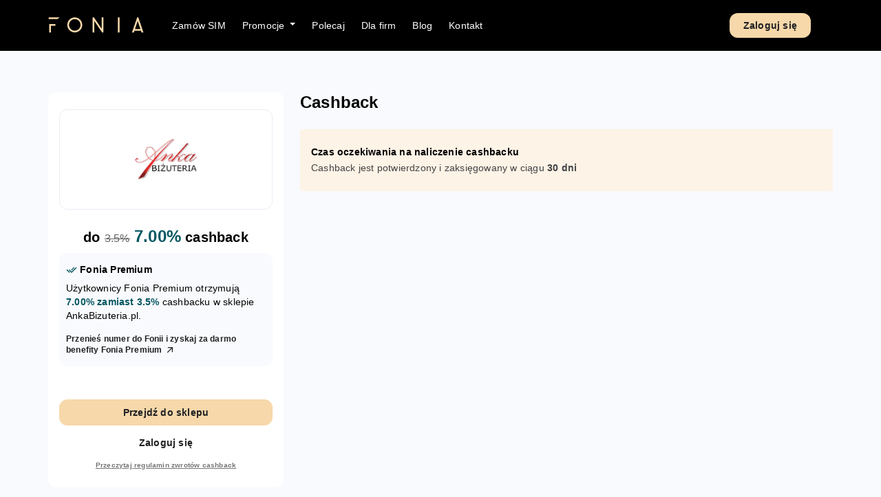

--- FILE ---
content_type: text/html; charset=UTF-8
request_url: https://fonia.app/program-partnerski/ankabizuteria-pl/
body_size: 14399
content:
<!DOCTYPE html>
<html lang="pl">
<head>
<meta charset="UTF-8">
<meta http-equiv="X-UA-Compatible" content="IE=edge">
<meta name="viewport"
content="width=device-width, height=device-height, initial-scale=1.0, user-scalable=no, user-scalable=0" />
<meta name="format-detection" content="telephone=no">
<style>img:is([sizes="auto" i], [sizes^="auto," i]) { contain-intrinsic-size: 3000px 1500px }</style>
<!-- Google Tag Manager for WordPress by gtm4wp.com -->
<script data-cfasync="false" data-pagespeed-no-defer>
var gtm4wp_datalayer_name = "dataLayer";
var dataLayer = dataLayer || [];
</script>
<!-- End Google Tag Manager for WordPress by gtm4wp.com -->
<!-- Optymalizacja wyszukiwarek według Rank Math PRO - https://rankmath.com/ -->
<title>AnkaBizuteria.pl - Portal Fonia</title>
<meta name="robots" content="follow, index, max-snippet:-1, max-video-preview:-1, max-image-preview:large"/>
<link rel="canonical" href="https://fonia.app/program-partnerski/ankabizuteria-pl/" />
<style class="wpcode-css-snippet">    .blogpost-line-height {
line-height: 200%;
font-size: 1.2em;
text-align: justify;
padding-right: 1em;
}</style><style class="wpcode-css-snippet">    .lp-promocja-header {
line-height: 120%;
}</style><meta property="og:locale" content="pl_PL" />
<meta property="og:type" content="article" />
<meta property="og:title" content="AnkaBizuteria.pl - Portal Fonia" />
<meta property="og:url" content="https://fonia.app/program-partnerski/ankabizuteria-pl/" />
<meta property="og:site_name" content="Fonia" />
<meta property="og:updated_time" content="2025-01-28T10:40:28+01:00" />
<meta property="og:image" content="https://fonia.app/wp-content/uploads/2023/05/TLO.png" />
<meta property="og:image:secure_url" content="https://fonia.app/wp-content/uploads/2023/05/TLO.png" />
<meta property="og:image:width" content="1920" />
<meta property="og:image:height" content="1080" />
<meta property="og:image:alt" content="AnkaBizuteria.pl" />
<meta property="og:image:type" content="image/png" />
<meta name="twitter:card" content="summary_large_image" />
<meta name="twitter:title" content="AnkaBizuteria.pl - Portal Fonia" />
<meta name="twitter:image" content="https://fonia.app/wp-content/uploads/2023/05/TLO.png" />
<!-- /Wtyczka Rank Math WordPress SEO -->
<!-- <link rel='stylesheet' id='woocommerce_cp_espago-css' href='https://fonia.app/wp-content/plugins/fonia-espago/assets/style.css?ver=6.8.2' type='text/css' media='all' /> -->
<link rel="stylesheet" type="text/css" href="//fonia.app/wp-content/cache/wpfc-minified/lkulvaya/4o9hh.css" media="all"/>
<style id='classic-theme-styles-inline-css' type='text/css'>
/*! This file is auto-generated */
.wp-block-button__link{color:#fff;background-color:#32373c;border-radius:9999px;box-shadow:none;text-decoration:none;padding:calc(.667em + 2px) calc(1.333em + 2px);font-size:1.125em}.wp-block-file__button{background:#32373c;color:#fff;text-decoration:none}
</style>
<style id='safe-svg-svg-icon-style-inline-css' type='text/css'>
.safe-svg-cover{text-align:center}.safe-svg-cover .safe-svg-inside{display:inline-block;max-width:100%}.safe-svg-cover svg{fill:currentColor;height:100%;max-height:100%;max-width:100%;width:100%}
</style>
<!-- <link rel='stylesheet' id='wp-components-css' href='https://fonia.app/wp-includes/css/dist/components/style.min.css?ver=6.8.2' type='text/css' media='all' /> -->
<!-- <link rel='stylesheet' id='wp-preferences-css' href='https://fonia.app/wp-includes/css/dist/preferences/style.min.css?ver=6.8.2' type='text/css' media='all' /> -->
<!-- <link rel='stylesheet' id='wp-block-editor-css' href='https://fonia.app/wp-includes/css/dist/block-editor/style.min.css?ver=6.8.2' type='text/css' media='all' /> -->
<!-- <link rel='stylesheet' id='popup-maker-block-library-style-css' href='https://fonia.app/wp-content/plugins/popup-maker/dist/packages/block-library-style.css?ver=dbea705cfafe089d65f1' type='text/css' media='all' /> -->
<!-- <link rel='stylesheet' id='wc-memberships-blocks-css' href='https://fonia.app/wp-content/plugins/woocommerce-memberships/assets/css/blocks/wc-memberships-blocks.min.css?ver=1.27.5' type='text/css' media='all' /> -->
<link rel="stylesheet" type="text/css" href="//fonia.app/wp-content/cache/wpfc-minified/m03kz10t/4o9hh.css" media="all"/>
<style id='global-styles-inline-css' type='text/css'>
:root{--wp--preset--aspect-ratio--square: 1;--wp--preset--aspect-ratio--4-3: 4/3;--wp--preset--aspect-ratio--3-4: 3/4;--wp--preset--aspect-ratio--3-2: 3/2;--wp--preset--aspect-ratio--2-3: 2/3;--wp--preset--aspect-ratio--16-9: 16/9;--wp--preset--aspect-ratio--9-16: 9/16;--wp--preset--color--black: #000000;--wp--preset--color--cyan-bluish-gray: #abb8c3;--wp--preset--color--white: #ffffff;--wp--preset--color--pale-pink: #f78da7;--wp--preset--color--vivid-red: #cf2e2e;--wp--preset--color--luminous-vivid-orange: #ff6900;--wp--preset--color--luminous-vivid-amber: #fcb900;--wp--preset--color--light-green-cyan: #7bdcb5;--wp--preset--color--vivid-green-cyan: #00d084;--wp--preset--color--pale-cyan-blue: #8ed1fc;--wp--preset--color--vivid-cyan-blue: #0693e3;--wp--preset--color--vivid-purple: #9b51e0;--wp--preset--gradient--vivid-cyan-blue-to-vivid-purple: linear-gradient(135deg,rgba(6,147,227,1) 0%,rgb(155,81,224) 100%);--wp--preset--gradient--light-green-cyan-to-vivid-green-cyan: linear-gradient(135deg,rgb(122,220,180) 0%,rgb(0,208,130) 100%);--wp--preset--gradient--luminous-vivid-amber-to-luminous-vivid-orange: linear-gradient(135deg,rgba(252,185,0,1) 0%,rgba(255,105,0,1) 100%);--wp--preset--gradient--luminous-vivid-orange-to-vivid-red: linear-gradient(135deg,rgba(255,105,0,1) 0%,rgb(207,46,46) 100%);--wp--preset--gradient--very-light-gray-to-cyan-bluish-gray: linear-gradient(135deg,rgb(238,238,238) 0%,rgb(169,184,195) 100%);--wp--preset--gradient--cool-to-warm-spectrum: linear-gradient(135deg,rgb(74,234,220) 0%,rgb(151,120,209) 20%,rgb(207,42,186) 40%,rgb(238,44,130) 60%,rgb(251,105,98) 80%,rgb(254,248,76) 100%);--wp--preset--gradient--blush-light-purple: linear-gradient(135deg,rgb(255,206,236) 0%,rgb(152,150,240) 100%);--wp--preset--gradient--blush-bordeaux: linear-gradient(135deg,rgb(254,205,165) 0%,rgb(254,45,45) 50%,rgb(107,0,62) 100%);--wp--preset--gradient--luminous-dusk: linear-gradient(135deg,rgb(255,203,112) 0%,rgb(199,81,192) 50%,rgb(65,88,208) 100%);--wp--preset--gradient--pale-ocean: linear-gradient(135deg,rgb(255,245,203) 0%,rgb(182,227,212) 50%,rgb(51,167,181) 100%);--wp--preset--gradient--electric-grass: linear-gradient(135deg,rgb(202,248,128) 0%,rgb(113,206,126) 100%);--wp--preset--gradient--midnight: linear-gradient(135deg,rgb(2,3,129) 0%,rgb(40,116,252) 100%);--wp--preset--font-size--small: 13px;--wp--preset--font-size--medium: 20px;--wp--preset--font-size--large: 36px;--wp--preset--font-size--x-large: 42px;--wp--preset--spacing--20: 0.44rem;--wp--preset--spacing--30: 0.67rem;--wp--preset--spacing--40: 1rem;--wp--preset--spacing--50: 1.5rem;--wp--preset--spacing--60: 2.25rem;--wp--preset--spacing--70: 3.38rem;--wp--preset--spacing--80: 5.06rem;--wp--preset--shadow--natural: 6px 6px 9px rgba(0, 0, 0, 0.2);--wp--preset--shadow--deep: 12px 12px 50px rgba(0, 0, 0, 0.4);--wp--preset--shadow--sharp: 6px 6px 0px rgba(0, 0, 0, 0.2);--wp--preset--shadow--outlined: 6px 6px 0px -3px rgba(255, 255, 255, 1), 6px 6px rgba(0, 0, 0, 1);--wp--preset--shadow--crisp: 6px 6px 0px rgba(0, 0, 0, 1);}:where(.is-layout-flex){gap: 0.5em;}:where(.is-layout-grid){gap: 0.5em;}body .is-layout-flex{display: flex;}.is-layout-flex{flex-wrap: wrap;align-items: center;}.is-layout-flex > :is(*, div){margin: 0;}body .is-layout-grid{display: grid;}.is-layout-grid > :is(*, div){margin: 0;}:where(.wp-block-columns.is-layout-flex){gap: 2em;}:where(.wp-block-columns.is-layout-grid){gap: 2em;}:where(.wp-block-post-template.is-layout-flex){gap: 1.25em;}:where(.wp-block-post-template.is-layout-grid){gap: 1.25em;}.has-black-color{color: var(--wp--preset--color--black) !important;}.has-cyan-bluish-gray-color{color: var(--wp--preset--color--cyan-bluish-gray) !important;}.has-white-color{color: var(--wp--preset--color--white) !important;}.has-pale-pink-color{color: var(--wp--preset--color--pale-pink) !important;}.has-vivid-red-color{color: var(--wp--preset--color--vivid-red) !important;}.has-luminous-vivid-orange-color{color: var(--wp--preset--color--luminous-vivid-orange) !important;}.has-luminous-vivid-amber-color{color: var(--wp--preset--color--luminous-vivid-amber) !important;}.has-light-green-cyan-color{color: var(--wp--preset--color--light-green-cyan) !important;}.has-vivid-green-cyan-color{color: var(--wp--preset--color--vivid-green-cyan) !important;}.has-pale-cyan-blue-color{color: var(--wp--preset--color--pale-cyan-blue) !important;}.has-vivid-cyan-blue-color{color: var(--wp--preset--color--vivid-cyan-blue) !important;}.has-vivid-purple-color{color: var(--wp--preset--color--vivid-purple) !important;}.has-black-background-color{background-color: var(--wp--preset--color--black) !important;}.has-cyan-bluish-gray-background-color{background-color: var(--wp--preset--color--cyan-bluish-gray) !important;}.has-white-background-color{background-color: var(--wp--preset--color--white) !important;}.has-pale-pink-background-color{background-color: var(--wp--preset--color--pale-pink) !important;}.has-vivid-red-background-color{background-color: var(--wp--preset--color--vivid-red) !important;}.has-luminous-vivid-orange-background-color{background-color: var(--wp--preset--color--luminous-vivid-orange) !important;}.has-luminous-vivid-amber-background-color{background-color: var(--wp--preset--color--luminous-vivid-amber) !important;}.has-light-green-cyan-background-color{background-color: var(--wp--preset--color--light-green-cyan) !important;}.has-vivid-green-cyan-background-color{background-color: var(--wp--preset--color--vivid-green-cyan) !important;}.has-pale-cyan-blue-background-color{background-color: var(--wp--preset--color--pale-cyan-blue) !important;}.has-vivid-cyan-blue-background-color{background-color: var(--wp--preset--color--vivid-cyan-blue) !important;}.has-vivid-purple-background-color{background-color: var(--wp--preset--color--vivid-purple) !important;}.has-black-border-color{border-color: var(--wp--preset--color--black) !important;}.has-cyan-bluish-gray-border-color{border-color: var(--wp--preset--color--cyan-bluish-gray) !important;}.has-white-border-color{border-color: var(--wp--preset--color--white) !important;}.has-pale-pink-border-color{border-color: var(--wp--preset--color--pale-pink) !important;}.has-vivid-red-border-color{border-color: var(--wp--preset--color--vivid-red) !important;}.has-luminous-vivid-orange-border-color{border-color: var(--wp--preset--color--luminous-vivid-orange) !important;}.has-luminous-vivid-amber-border-color{border-color: var(--wp--preset--color--luminous-vivid-amber) !important;}.has-light-green-cyan-border-color{border-color: var(--wp--preset--color--light-green-cyan) !important;}.has-vivid-green-cyan-border-color{border-color: var(--wp--preset--color--vivid-green-cyan) !important;}.has-pale-cyan-blue-border-color{border-color: var(--wp--preset--color--pale-cyan-blue) !important;}.has-vivid-cyan-blue-border-color{border-color: var(--wp--preset--color--vivid-cyan-blue) !important;}.has-vivid-purple-border-color{border-color: var(--wp--preset--color--vivid-purple) !important;}.has-vivid-cyan-blue-to-vivid-purple-gradient-background{background: var(--wp--preset--gradient--vivid-cyan-blue-to-vivid-purple) !important;}.has-light-green-cyan-to-vivid-green-cyan-gradient-background{background: var(--wp--preset--gradient--light-green-cyan-to-vivid-green-cyan) !important;}.has-luminous-vivid-amber-to-luminous-vivid-orange-gradient-background{background: var(--wp--preset--gradient--luminous-vivid-amber-to-luminous-vivid-orange) !important;}.has-luminous-vivid-orange-to-vivid-red-gradient-background{background: var(--wp--preset--gradient--luminous-vivid-orange-to-vivid-red) !important;}.has-very-light-gray-to-cyan-bluish-gray-gradient-background{background: var(--wp--preset--gradient--very-light-gray-to-cyan-bluish-gray) !important;}.has-cool-to-warm-spectrum-gradient-background{background: var(--wp--preset--gradient--cool-to-warm-spectrum) !important;}.has-blush-light-purple-gradient-background{background: var(--wp--preset--gradient--blush-light-purple) !important;}.has-blush-bordeaux-gradient-background{background: var(--wp--preset--gradient--blush-bordeaux) !important;}.has-luminous-dusk-gradient-background{background: var(--wp--preset--gradient--luminous-dusk) !important;}.has-pale-ocean-gradient-background{background: var(--wp--preset--gradient--pale-ocean) !important;}.has-electric-grass-gradient-background{background: var(--wp--preset--gradient--electric-grass) !important;}.has-midnight-gradient-background{background: var(--wp--preset--gradient--midnight) !important;}.has-small-font-size{font-size: var(--wp--preset--font-size--small) !important;}.has-medium-font-size{font-size: var(--wp--preset--font-size--medium) !important;}.has-large-font-size{font-size: var(--wp--preset--font-size--large) !important;}.has-x-large-font-size{font-size: var(--wp--preset--font-size--x-large) !important;}
:where(.wp-block-post-template.is-layout-flex){gap: 1.25em;}:where(.wp-block-post-template.is-layout-grid){gap: 1.25em;}
:where(.wp-block-columns.is-layout-flex){gap: 2em;}:where(.wp-block-columns.is-layout-grid){gap: 2em;}
:root :where(.wp-block-pullquote){font-size: 1.5em;line-height: 1.6;}
</style>
<!-- <link rel='stylesheet' id='simple-banner-style-css' href='https://fonia.app/wp-content/plugins/simple-banner/simple-banner.css?ver=3.1.2' type='text/css' media='all' /> -->
<!-- <link rel='stylesheet' id='woocommerce-layout-css' href='https://fonia.app/wp-content/plugins/woocommerce/assets/css/woocommerce-layout.css?ver=10.4.3' type='text/css' media='all' /> -->
<link rel="stylesheet" type="text/css" href="//fonia.app/wp-content/cache/wpfc-minified/g0j6scau/4o9hh.css" media="all"/>
<!-- <link rel='stylesheet' id='woocommerce-smallscreen-css' href='https://fonia.app/wp-content/plugins/woocommerce/assets/css/woocommerce-smallscreen.css?ver=10.4.3' type='text/css' media='only screen and (max-width: 768px)' /> -->
<link rel="stylesheet" type="text/css" href="//fonia.app/wp-content/cache/wpfc-minified/mkc0dblo/4o9hh.css" media="only screen and (max-width: 768px)"/>
<!-- <link rel='stylesheet' id='woocommerce-general-css' href='https://fonia.app/wp-content/plugins/woocommerce/assets/css/woocommerce.css?ver=10.4.3' type='text/css' media='all' /> -->
<link rel="stylesheet" type="text/css" href="//fonia.app/wp-content/cache/wpfc-minified/f5xaovrm/4o9hh.css" media="all"/>
<style id='woocommerce-inline-inline-css' type='text/css'>
.woocommerce form .form-row .required { visibility: visible; }
</style>
<!-- <link rel='stylesheet' id='xs-front-style-css' href='https://fonia.app/wp-content/plugins/wp-social/assets/css/frontend.css?ver=3.1.1' type='text/css' media='all' /> -->
<!-- <link rel='stylesheet' id='xs_login_font_login_css-css' href='https://fonia.app/wp-content/plugins/wp-social/assets/css/font-icon.css?ver=3.1.1' type='text/css' media='all' /> -->
<!-- <link rel='stylesheet' id='affwp-forms-css' href='https://fonia.app/wp-content/plugins/affiliate-wp/assets/css/forms.min.css?ver=2.30.1' type='text/css' media='all' /> -->
<!-- <link rel='stylesheet' id='wc-memberships-frontend-css' href='https://fonia.app/wp-content/plugins/woocommerce-memberships/assets/css/frontend/wc-memberships-frontend.min.css?ver=1.27.5' type='text/css' media='all' /> -->
<!-- <link rel='stylesheet' id='payu-blik-field-styles-css' href='https://fonia.app/wp-content/plugins/woocommerce-gateway-payu-pl/assets/css/blik_field.css?ver=1' type='text/css' media='all' /> -->
<!-- <link rel='stylesheet' id='hurrytimer-css' href='https://fonia.app/wp-content/uploads/hurrytimer/css/54f2f5a720682c99.css?ver=6.8.2' type='text/css' media='all' /> -->
<!-- <link rel='stylesheet' id='main-css' href='https://fonia.app/wp-content/themes/fonia-theme/assets/css/main.css?1_0_31&#038;ver=6.8.2' type='text/css' media='' /> -->
<!-- <link rel='stylesheet' id='front-css-css' href='https://fonia.app/wp-content/themes/fonia-theme/public/dist/css/front.css?ver=1769678064' type='text/css' media='all' /> -->
<!-- <link rel='stylesheet' id='fonia-css-css' href='https://fonia.app/wp-content/themes/fonia-theme/assets/css/fonia.css?ver=1769678064' type='text/css' media='all' /> -->
<!-- <link rel='stylesheet' id='wp-block-styles-css' href='https://fonia.app/wp-includes/css/dist/block-library/style.css?ver=6.8.2' type='text/css' media='' /> -->
<!-- <link rel='stylesheet' id='wp-block-theme-css' href='https://fonia.app/wp-includes/css/dist/block-library/theme.css?ver=6.8.2' type='text/css' media='' /> -->
<!-- <link rel='stylesheet' id='elementor-frontend-css' href='https://fonia.app/wp-content/plugins/elementor/assets/css/frontend.min.css?ver=3.33.4' type='text/css' media='all' /> -->
<!-- <link rel='stylesheet' id='eael-general-css' href='https://fonia.app/wp-content/plugins/essential-addons-for-elementor-lite/assets/front-end/css/view/general.min.css?ver=6.5.3' type='text/css' media='all' /> -->
<!-- <link rel='stylesheet' id='sib-front-css-css' href='https://fonia.app/wp-content/plugins/mailin/css/mailin-front.css?ver=6.8.2' type='text/css' media='all' /> -->
<link rel="stylesheet" type="text/css" href="//fonia.app/wp-content/cache/wpfc-minified/f3hi24hu/4o9hh.css" media="all"/>
<script src='//fonia.app/wp-content/cache/wpfc-minified/8n6ky158/4o9hh.js' type="text/javascript"></script>
<!-- <script type="text/javascript" src="https://fonia.app/wp-includes/js/jquery/jquery.min.js?ver=3.7.1" id="jquery-core-js"></script> -->
<!-- <script type="text/javascript" src="https://fonia.app/wp-includes/js/jquery/jquery-migrate.min.js?ver=3.4.1" id="jquery-migrate-js"></script> -->
<script type="text/javascript" id="simple-banner-script-js-before">
/* <![CDATA[ */
const simpleBannerScriptParams = {"pro_version_enabled":"","debug_mode":"","id":5497,"version":"3.1.2","banner_params":[{"hide_simple_banner":"yes","simple_banner_prepend_element":"body","simple_banner_position":"","header_margin":"","header_padding":"","wp_body_open_enabled":"","wp_body_open":true,"simple_banner_z_index":"","simple_banner_text":"Nasz operator wspieraj\u0105cy - Plus odnotowuje wzmo\u017con\u0105 liczb\u0119 awarii. U\u017cytkownicy posiadaj\u0105cy zasi\u0119g Plus mog\u0105 mie\u0107 chwilowe problemy z dzia\u0142aniem us\u0142ug. Trwaj\u0105 prace nad ich usuni\u0119ciem. Przepraszamy za wszelkie niedogodno\u015bci i dzi\u0119kujemy za cierpliwo\u015b\u0107.","disabled_on_current_page":false,"disabled_pages_array":[],"is_current_page_a_post":false,"disabled_on_posts":"","simple_banner_disabled_page_paths":"","simple_banner_font_size":"","simple_banner_color":"#ff6b08","simple_banner_text_color":"#fdfcfc","simple_banner_link_color":"#016e8f","simple_banner_close_color":"#ffffff","simple_banner_custom_css":"","simple_banner_scrolling_custom_css":"","simple_banner_text_custom_css":"","simple_banner_button_css":"","site_custom_css":"","keep_site_custom_css":"","site_custom_js":"","keep_site_custom_js":"","close_button_enabled":"on","close_button_expiration":"15 Jan 2025 08:30:00 GMT+1","close_button_cookie_set":false,"current_date":{"date":"2026-01-29 09:14:24.502162","timezone_type":3,"timezone":"UTC"},"start_date":{"date":"2026-01-29 09:14:24.502171","timezone_type":3,"timezone":"UTC"},"end_date":{"date":"2026-01-29 09:14:24.502177","timezone_type":3,"timezone":"UTC"},"simple_banner_start_after_date":"","simple_banner_remove_after_date":"","simple_banner_insert_inside_element":""}]}
/* ]]> */
</script>
<script src='//fonia.app/wp-content/cache/wpfc-minified/kp9hctbd/4o9hh.js' type="text/javascript"></script>
<!-- <script type="text/javascript" src="https://fonia.app/wp-content/plugins/simple-banner/simple-banner.js?ver=3.1.2" id="simple-banner-script-js"></script> -->
<!-- <script type="text/javascript" src="https://fonia.app/wp-content/plugins/woocommerce/assets/js/jquery-blockui/jquery.blockUI.min.js?ver=2.7.0-wc.10.4.3" id="wc-jquery-blockui-js" defer="defer" data-wp-strategy="defer"></script> -->
<!-- <script type="text/javascript" src="https://fonia.app/wp-content/plugins/woocommerce/assets/js/js-cookie/js.cookie.min.js?ver=2.1.4-wc.10.4.3" id="wc-js-cookie-js" defer="defer" data-wp-strategy="defer"></script> -->
<script type="text/javascript" id="woocommerce-js-extra">
/* <![CDATA[ */
var woocommerce_params = {"ajax_url":"\/wp-admin\/admin-ajax.php","wc_ajax_url":"\/?wc-ajax=%%endpoint%%","i18n_password_show":"Poka\u017c has\u0142o","i18n_password_hide":"Ukryj has\u0142o"};
/* ]]> */
</script>
<script src='//fonia.app/wp-content/cache/wpfc-minified/ld6endr9/4o9hh.js' type="text/javascript"></script>
<!-- <script type="text/javascript" src="https://fonia.app/wp-content/plugins/woocommerce/assets/js/frontend/woocommerce.min.js?ver=10.4.3" id="woocommerce-js" defer="defer" data-wp-strategy="defer"></script> -->
<script type="text/javascript" id="xs_front_main_js-js-extra">
/* <![CDATA[ */
var rest_config = {"rest_url":"https:\/\/fonia.app\/wp-json\/","nonce":"77cdebc0d4","insta_enabled":""};
/* ]]> */
</script>
<script src='//fonia.app/wp-content/cache/wpfc-minified/23zg5zj9/4o9hh.js' type="text/javascript"></script>
<!-- <script type="text/javascript" src="https://fonia.app/wp-content/plugins/wp-social/assets/js/front-main.js?ver=3.1.1" id="xs_front_main_js-js"></script> -->
<!-- <script type="text/javascript" src="https://fonia.app/wp-content/plugins/woocommerce/assets/js/jquery-cookie/jquery.cookie.min.js?ver=1.4.1-wc.10.4.3" id="wc-jquery-cookie-js" data-wp-strategy="defer"></script> -->
<script type="text/javascript" id="jquery-cookie-js-extra">
/* <![CDATA[ */
var affwp_scripts = {"ajaxurl":"https:\/\/fonia.app\/wp-admin\/admin-ajax.php"};
/* ]]> */
</script>
<script type="text/javascript" id="affwp-tracking-js-extra">
/* <![CDATA[ */
var affwp_debug_vars = {"integrations":{"elementor":"Elementor","woocommerce":"WooCommerce","fluentforms":"Fluent Forms"},"version":"2.30.1","currency":"PLN","ref_cookie":"affwp_ref","visit_cookie":"affwp_ref_visit_id","campaign_cookie":"affwp_campaign"};
/* ]]> */
</script>
<script src='//fonia.app/wp-content/cache/wpfc-minified/m94w0p5z/4o9hh.js' type="text/javascript"></script>
<!-- <script type="text/javascript" src="https://fonia.app/wp-content/plugins/affiliate-wp/assets/js/tracking.min.js?ver=2.30.1" id="affwp-tracking-js"></script> -->
<script type="text/javascript" id="xs_social_custom-js-extra">
/* <![CDATA[ */
var rest_api_conf = {"siteurl":"https:\/\/fonia.app","nonce":"77cdebc0d4","root":"https:\/\/fonia.app\/wp-json\/"};
var wsluFrontObj = {"resturl":"https:\/\/fonia.app\/wp-json\/","rest_nonce":"77cdebc0d4"};
/* ]]> */
</script>
<script src='//fonia.app/wp-content/cache/wpfc-minified/143zenht/4o9hh.js' type="text/javascript"></script>
<!-- <script type="text/javascript" src="https://fonia.app/wp-content/plugins/wp-social/assets/js/social-front.js?ver=6.8.2" id="xs_social_custom-js"></script> -->
<script type="text/javascript" id="nfz2-script-js-extra">
/* <![CDATA[ */
var ajax = {"url":"https:\/\/fonia.app\/wp-admin\/admin-ajax.php"};
/* ]]> */
</script>
<script src='//fonia.app/wp-content/cache/wpfc-minified/lx9aajc1/4o9hh.js' type="text/javascript"></script>
<!-- <script type="text/javascript" src="https://fonia.app/wp-content/themes/fonia-theme/nfz-engine/assets/script.js?ver=2.0.0" id="nfz2-script-js"></script> -->
<script type="text/javascript" id="wc-cart-fragments-js-extra">
/* <![CDATA[ */
var wc_cart_fragments_params = {"ajax_url":"\/wp-admin\/admin-ajax.php","wc_ajax_url":"\/?wc-ajax=%%endpoint%%","cart_hash_key":"wc_cart_hash_db32b1cf4c3c4428ac6010f8e84285ed","fragment_name":"wc_fragments_db32b1cf4c3c4428ac6010f8e84285ed","request_timeout":"5000"};
/* ]]> */
</script>
<script src='//fonia.app/wp-content/cache/wpfc-minified/k0h9unb4/4o9hh.js' type="text/javascript"></script>
<!-- <script type="text/javascript" src="https://fonia.app/wp-content/plugins/woocommerce/assets/js/frontend/cart-fragments.min.js?ver=10.4.3" id="wc-cart-fragments-js" defer="defer" data-wp-strategy="defer"></script> -->
<!-- <script type="text/javascript" src="https://fonia.app/wp-content/themes/fonia-theme/assets/js/vendors/jquery.inputmask.min.js?ver=6.8.2" id="input-mask-form-js"></script> -->
<!-- <script type="text/javascript" src="https://fonia.app/wp-content/themes/fonia-theme/public/dist/js/slider.js?ver=1769678064" id="slider-js-js"></script> -->
<!-- <script type="text/javascript" src="https://fonia.app/wp-content/plugins/happy-elementor-addons/assets/vendor/dom-purify/purify.min.js?ver=3.1.6" id="dom-purify-js"></script> -->
<script type="text/javascript" id="sib-front-js-js-extra">
/* <![CDATA[ */
var sibErrMsg = {"invalidMail":"Please fill out valid email address","requiredField":"Please fill out required fields","invalidDateFormat":"Please fill out valid date format","invalidSMSFormat":"Please fill out valid phone number"};
var ajax_sib_front_object = {"ajax_url":"https:\/\/fonia.app\/wp-admin\/admin-ajax.php","ajax_nonce":"3205335fa1","flag_url":"https:\/\/fonia.app\/wp-content\/plugins\/mailin\/img\/flags\/"};
/* ]]> */
</script>
<script src='//fonia.app/wp-content/cache/wpfc-minified/qwqpr75f/4o9hh.js' type="text/javascript"></script>
<!-- <script type="text/javascript" src="https://fonia.app/wp-content/plugins/mailin/js/mailin-front.js?ver=1769621115" id="sib-front-js-js"></script> -->
<link rel="https://api.w.org/" href="https://fonia.app/wp-json/" /><link rel="EditURI" type="application/rsd+xml" title="RSD" href="https://fonia.app/xmlrpc.php?rsd" />
<meta name="generator" content="WordPress 6.8.2" />
<link rel='shortlink' href='https://fonia.app/?p=5497' />
<link rel="alternate" title="oEmbed (JSON)" type="application/json+oembed" href="https://fonia.app/wp-json/oembed/1.0/embed?url=https%3A%2F%2Ffonia.app%2Fprogram-partnerski%2Fankabizuteria-pl%2F" />
<link rel="alternate" title="oEmbed (XML)" type="text/xml+oembed" href="https://fonia.app/wp-json/oembed/1.0/embed?url=https%3A%2F%2Ffonia.app%2Fprogram-partnerski%2Fankabizuteria-pl%2F&#038;format=xml" />
<style id="simple-banner-hide" type="text/css">.simple-banner{display:none;}</style><style id="simple-banner-background-color" type="text/css">.simple-banner{background:#ff6b08;}</style><style id="simple-banner-text-color" type="text/css">.simple-banner .simple-banner-text{color:#fdfcfc;}</style><style id="simple-banner-link-color" type="text/css">.simple-banner .simple-banner-text a{color:#016e8f;}</style><style id="simple-banner-z-index" type="text/css">.simple-banner{z-index: 99999;}</style><style id="simple-banner-close-color" type="text/css">.simple-banner .simple-banner-button{color:#ffffff;}</style><style id="simple-banner-site-custom-css-dummy" type="text/css"></style><script id="simple-banner-site-custom-js-dummy" type="text/javascript"></script>		<script type="text/javascript">
var AFFWP = AFFWP || {};
AFFWP.referral_var = 'ref';
AFFWP.expiration = 30;
AFFWP.debug = 0;
AFFWP.referral_credit_last = 0;
</script>
<!-- Google Tag Manager for WordPress by gtm4wp.com -->
<!-- GTM Container placement set to automatic -->
<script data-cfasync="false" data-pagespeed-no-defer type="text/javascript">
var dataLayer_content = {"pagePostType":"affiliation","pagePostType2":"single-affiliation","pagePostAuthor":"wzor"};
dataLayer.push( dataLayer_content );
</script>
<script data-cfasync="false" data-pagespeed-no-defer type="text/javascript">
(function(w,d,s,l,i){w[l]=w[l]||[];w[l].push({'gtm.start':
new Date().getTime(),event:'gtm.js'});var f=d.getElementsByTagName(s)[0],
j=d.createElement(s),dl=l!='dataLayer'?'&l='+l:'';j.async=true;j.src=
'//www.googletagmanager.com/gtm.js?id='+i+dl;f.parentNode.insertBefore(j,f);
})(window,document,'script','dataLayer','GTM-TX4F98C7');
</script>
<!-- End Google Tag Manager for WordPress by gtm4wp.com -->	<noscript><style>.woocommerce-product-gallery{ opacity: 1 !important; }</style></noscript>
<meta name="generator" content="Elementor 3.33.4; features: additional_custom_breakpoints; settings: css_print_method-external, google_font-enabled, font_display-swap">
<script type="text/javascript" src="https://cdn.by.wonderpush.com/sdk/1.1/wonderpush-loader.min.js" async></script>
<script type="text/javascript">
window.WonderPush = window.WonderPush || [];
window.WonderPush.push(['init', {"customDomain":"https:\/\/fonia.app\/wp-content\/plugins\/mailin\/","serviceWorkerUrl":"wonderpush-worker-loader.min.js?webKey=d2186c374ce4ce6baaf80f4092b42db950559687443ef03361a5d3709b3baada","frameUrl":"wonderpush.min.html","webKey":"d2186c374ce4ce6baaf80f4092b42db950559687443ef03361a5d3709b3baada"}]);
</script>      <meta name="onesignal" content="wordpress-plugin"/>
<script>
window.OneSignalDeferred = window.OneSignalDeferred || [];
OneSignalDeferred.push(function(OneSignal) {
var oneSignal_options = {};
window._oneSignalInitOptions = oneSignal_options;
oneSignal_options['serviceWorkerParam'] = { scope: '/wp-content/plugins/onesignal-free-web-push-notifications/sdk_files/push/onesignal/' };
oneSignal_options['serviceWorkerPath'] = 'OneSignalSDKWorker.js';
OneSignal.Notifications.setDefaultUrl("https://fonia.app");
oneSignal_options['wordpress'] = true;
oneSignal_options['appId'] = '06e5ac5c-155d-44b4-98bb-973e4a60550a';
oneSignal_options['allowLocalhostAsSecureOrigin'] = true;
oneSignal_options['welcomeNotification'] = { };
oneSignal_options['welcomeNotification']['title'] = "Fonia";
oneSignal_options['welcomeNotification']['message'] = "Dziękujemy za subskrypcję";
oneSignal_options['path'] = "https://fonia.app/wp-content/plugins/onesignal-free-web-push-notifications/sdk_files/";
oneSignal_options['safari_web_id'] = "web.onesignal.auto.122898af-6461-4378-9cd0-e897364a2895";
oneSignal_options['promptOptions'] = { };
oneSignal_options['promptOptions']['actionMessage'] = "Otrzymuj powiadomienia o najlepszych promocjach jeszcze szybciej 🥰🛍️";
oneSignal_options['promptOptions']['acceptButtonText'] = "Zezwól";
oneSignal_options['promptOptions']['cancelButtonText'] = "Nie zezwalaj";
oneSignal_options['promptOptions']['autoAcceptTitle'] = "Kliknij Zezwól";
oneSignal_options['notifyButton'] = { };
oneSignal_options['notifyButton']['enable'] = true;
oneSignal_options['notifyButton']['position'] = 'bottom-left';
oneSignal_options['notifyButton']['theme'] = 'inverse';
oneSignal_options['notifyButton']['size'] = 'medium';
oneSignal_options['notifyButton']['displayPredicate'] = function() {
return !OneSignal.User.PushSubscription.optedIn;
};
oneSignal_options['notifyButton']['showCredit'] = false;
oneSignal_options['notifyButton']['text'] = {};
oneSignal_options['notifyButton']['text']['tip.state.unsubscribed'] = 'Zapisz się na powiadomienia';
oneSignal_options['notifyButton']['text']['tip.state.subscribed'] = 'Będziesz otrzymywać powiadomienia';
oneSignal_options['notifyButton']['text']['tip.state.blocked'] = 'Powiadomienia zostały zablokowane';
oneSignal_options['notifyButton']['text']['message.action.subscribed'] = 'Dziękujemy za subskrypcję!';
oneSignal_options['notifyButton']['text']['message.action.resubscribed'] = 'Dziękujemy za subskrypcję!';
oneSignal_options['notifyButton']['text']['message.action.unsubscribed'] = 'Już nie będziesz otrzymywać powiadomień';
oneSignal_options['notifyButton']['text']['dialog.main.title'] = 'Powiadomienia strony';
oneSignal_options['notifyButton']['text']['dialog.main.button.subscribe'] = 'Zasubskrybuj';
oneSignal_options['notifyButton']['text']['dialog.main.button.unsubscribe'] = 'Zrezygnuj z subskrypcji';
oneSignal_options['notifyButton']['text']['dialog.blocked.title'] = 'Odblokuj powiadomienia';
oneSignal_options['notifyButton']['text']['dialog.blocked.message'] = 'Postępuj wg instrukcji, aby aktywować powiadomienia';
oneSignal_options['notifyButton']['colors'] = {};
oneSignal_options['notifyButton']['colors']['circle.background'] = '#065862';
oneSignal_options['notifyButton']['colors']['circle.foreground'] = '#F7D8AA';
oneSignal_options['notifyButton']['colors']['pulse.color'] = '#065862';
oneSignal_options['notifyButton']['colors']['dialog.button.background'] = '#065862';
oneSignal_options['notifyButton']['offset'] = {};
oneSignal_options['notifyButton']['offset']['bottom'] = '65px';
OneSignal.init(window._oneSignalInitOptions);
OneSignal.Slidedown.promptPush()      });
function documentInitOneSignal() {
var oneSignal_elements = document.getElementsByClassName("OneSignal-prompt");
var oneSignalLinkClickHandler = function(event) { OneSignal.Notifications.requestPermission(); event.preventDefault(); };        for(var i = 0; i < oneSignal_elements.length; i++)
oneSignal_elements[i].addEventListener('click', oneSignalLinkClickHandler, false);
}
if (document.readyState === 'complete') {
documentInitOneSignal();
}
else {
window.addEventListener("load", function(event){
documentInitOneSignal();
});
}
</script>
<style>
.e-con.e-parent:nth-of-type(n+4):not(.e-lazyloaded):not(.e-no-lazyload),
.e-con.e-parent:nth-of-type(n+4):not(.e-lazyloaded):not(.e-no-lazyload) * {
background-image: none !important;
}
@media screen and (max-height: 1024px) {
.e-con.e-parent:nth-of-type(n+3):not(.e-lazyloaded):not(.e-no-lazyload),
.e-con.e-parent:nth-of-type(n+3):not(.e-lazyloaded):not(.e-no-lazyload) * {
background-image: none !important;
}
}
@media screen and (max-height: 640px) {
.e-con.e-parent:nth-of-type(n+2):not(.e-lazyloaded):not(.e-no-lazyload),
.e-con.e-parent:nth-of-type(n+2):not(.e-lazyloaded):not(.e-no-lazyload) * {
background-image: none !important;
}
}
</style>
<meta name="redi-version" content="1.2.7" /><!-- Meta Pixel Code -->
<script>
!function(f,b,e,v,n,t,s)
{if(f.fbq)return;n=f.fbq=function(){n.callMethod?
n.callMethod.apply(n,arguments):n.queue.push(arguments)};
if(!f._fbq)f._fbq=n;n.push=n;n.loaded=!0;n.version='2.0';
n.queue=[];t=b.createElement(e);t.async=!0;
t.src=v;s=b.getElementsByTagName(e)[0];
s.parentNode.insertBefore(t,s)}(window, document,'script',
'https://connect.facebook.net/en_US/fbevents.js');
fbq('init', '1148315189667995');
fbq('track', 'PageView');
</script>
<noscript><img alt="none" height="1" width="1" style="display:none"
src="https://www.facebook.com/tr?id=1148315189667995&ev=PageView&noscript=1"
/></noscript>
<!-- End Meta Pixel Code -->
<script type="text/javascript">
(function(c,l,a,r,i,t,y){
c[a]=c[a]||function(){(c[a].q=c[a].q||[]).push(arguments)};
t=l.createElement(r);t.async=1;t.src="https://www.clarity.ms/tag/"+i;
y=l.getElementsByTagName(r)[0];y.parentNode.insertBefore(t,y);
})(window, document, "clarity", "script", "pwu89dya0t");
</script><link rel="icon" href="https://fonia.app/wp-content/uploads/2023/12/cropped-fonia-logo-256-32x32.png" sizes="32x32" />
<link rel="icon" href="https://fonia.app/wp-content/uploads/2023/12/cropped-fonia-logo-256-192x192.png" sizes="192x192" />
<link rel="apple-touch-icon" href="https://fonia.app/wp-content/uploads/2023/12/cropped-fonia-logo-256-180x180.png" />
<meta name="msapplication-TileImage" content="https://fonia.app/wp-content/uploads/2023/12/cropped-fonia-logo-256-270x270.png" />
<meta name="verify-admitad" content="25460e15ce" />
<meta name="verify-admitad" content="821ef46a35" />
<script src="https://cdn.userway.org/widget.js" data-account="XhVybgX49g"></script>
<style>
body.page-id-8619{
overflow-x: hidden;
}
</style>
</head>
<body class="wp-singular affiliation-template-default single single-affiliation postid-5497 wp-theme-fonia-theme body theme-fonia-theme woocommerce-no-js elementor-default elementor-kit-89916"  >
<!-- GTM Container placement set to automatic -->
<!-- Google Tag Manager (noscript) -->
<noscript><iframe src="https://www.googletagmanager.com/ns.html?id=GTM-TX4F98C7" height="0" width="0" style="display:none;visibility:hidden" aria-hidden="true"></iframe></noscript>
<!-- End Google Tag Manager (noscript) -->
<!-- GTM Container placement set to automatic -->
<!-- Google Tag Manager (noscript) -->
<div class="wrapper">
<header class="header header--full header-desktop background-gradient-open">
<div class="header__bar container">
<section class="header-desktop__left header-desktop__col">
<a href="https://fonia.app/" class="header__brand">
<img src="https://fonia.app/wp-content/themes/fonia-theme/assets/images/logo.svg" alt="">
</a>
<div class="header-desktop__menu">
<div class="menu-menu-desktop-dla-niezalogowanych-container"><ul id="menu-desktop" class="menu"><li id="menu-item-327400" class="menu-item menu-item-type-post_type menu-item-object-page menu-item-327400"><a href="https://fonia.app/zamow-sim/">Zamów SIM</a></li>
<li id="menu-item-327481" class="menu-item menu-item-type-custom menu-item-object-custom menu-item-home menu-item-has-children menu-item-327481"><a href="https://fonia.app/">Promocje</a>
<ul class="sub-menu">
<li id="menu-item-333805" class="menu-item menu-item-type-post_type menu-item-object-page menu-item-333805"><a href="https://fonia.app/zamow-sim-promocja-2plus1/">Trzeci numer za darmo!</a></li>
<li id="menu-item-327478" class="menu-item menu-item-type-post_type menu-item-object-page menu-item-327478"><a href="https://fonia.app/zamow-sim-50-procent-taniej/">Pierwszy miesiąc za połowę ceny</a></li>
<li id="menu-item-327480" class="menu-item menu-item-type-post_type menu-item-object-page menu-item-327480"><a href="https://fonia.app/dwa-miesiace-za-darmo/">Dwa miesiące za darmo</a></li>
</ul>
</li>
<li id="menu-item-197676" class="menu-item menu-item-type-post_type menu-item-object-page menu-item-197676"><a href="https://fonia.app/zacznij-zarabiac-ogolne-zasady/">Polecaj</a></li>
<li id="menu-item-378127" class="menu-item menu-item-type-custom menu-item-object-custom menu-item-378127"><a href="https://fonia.app/?add-to-cart=365117">Dla firm</a></li>
<li id="menu-item-81147" class="menu-item menu-item-type-post_type menu-item-object-page current_page_parent menu-item-81147"><a href="https://fonia.app/blog/">Blog</a></li>
<li id="menu-item-98872" class="menu-item menu-item-type-post_type menu-item-object-page menu-item-98872"><a href="https://fonia.app/centrum-pomocy/skontaktuj-sie-z-nami/">Kontakt</a></li>
</ul></div>                </div>
</section>
<section class="header-desktop__right header-desktop__col">
<div class="header-desktop__menu">
<a href="https://fonia.app/logowanie" class="header-desktop__menu--btn h200">
Zaloguj się                    </a>
</div>
<a class="header__account" href="https://fonia.app/moj-cashback/">
</a>
</section>
</div>
</header>
<main class="page page--shop-single container">
<header
class="header header--simple header-simple__mobile background-gradient-open">
<a href="" class="header__trigger">
<div class="header__trigger-content">
<img src="https://fonia.app/wp-content/themes/fonia-theme/assets/icons/chevron-left.svg" alt="">
</div>
</a>
<h1 class="header__title body">
AnkaBizuteria.pl    </h1>
</header>
<section class="shop">
<div class="shop__column shop__column--left">
<div class="shop__hero">
<div class="shop__hero-brand">
<img src="https://fonia.app/wp-content/uploads/2022/12/1zzt2lw5zi82ypmfvk9ypfy50d80fpxwp.png" alt="">
</div>
</div>
<div class="shop__header">
<div class="shop__details">
<h2 class="shop__title h400 shop__title__premium">
do 
<span class="shop__title__premium--del"><del>3.5%</del></span> 
<span class="shop__title__premium--big">7.00%</span>
cashback
</h2>
<div class="shop__title__premium__info">
<div class="shop__title__premium__info--title"><img src="https://fonia.app/wp-content/themes/fonia-theme/assets/images/check.svg" alt=""> <strong>Fonia Premium</strong></div>
<p class="shop__title__premium__info--free">Użytkownicy Fonia Premium otrzymują <strong>7.00% zamiast 3.5%</strong> cashbacku w sklepie AnkaBizuteria.pl.</p>
<a class="shop__title__premium__info--link" href="/przejdz-na-fonia-premium">Przenieś numer do Fonii i zyskaj za darmo benefity Fonia Premium <img src="https://fonia.app/wp-content/themes/fonia-theme/assets/images/arrow.svg" alt=""></a>
</div>
<a href="https://fonia.app/przejdz-na-fonia-premium/" target="_blank" class="shop__url btn btn--primary btn--wide h200">
Przejdź do sklepu
</a>
<a href="https://fonia.app/logowanie/" class="h200 shop__login">Zaloguj się</a>
<a href="https://fonia.app/regulaminy" class="shop__terms">Przeczytaj regulamin zwrotów cashback</a>
</div>
</div>
</div>
<div class="shop__column shop__column--right">
<!-- Sections for mobile -->
<div class="shop__subnav-wrapper">
<nav class="shop__subnav subnav subnav--static">
<a href="https://fonia.app/program-partnerski/ankabizuteria-pl?view=cashback"
class="subnav__link active">
Cashback
</a>
<a href="https://fonia.app/program-partnerski/ankabizuteria-pl?view=vouchers"
class="subnav__link">
Kody rabatowe
</a>
<a href="https://fonia.app/program-partnerski/ankabizuteria-pl?view=products"
class="subnav__link">
Produkty
</a>
</nav>
</div>
<div class="shop__tabs">
<div class="shop__tab shop--tab-cashback">
<div class="shop__note">
<h3 class="shop__note-title h200">
Czas oczekiwania na naliczenie cashbacku
</h3>
<p class="shop__note-text body">
Cashback jest potwierdzony i zaksięgowany w ciągu
<strong>30 dni</strong>
</p>
</div>
</div>
</div>
<!-- Section for desktop -->
<div class="shop__tabs--desktop allp">
<div class="shop__tab shop--tab-cashback">
<h5 class="h500 shop__desktop--title">Cashback</h5>
</div>
</div>
<div class="shop__note shop__desc2d">
<h3 class="shop__note-title h200">
Czas oczekiwania na naliczenie cashbacku
</h3>
<p class="shop__note-text body">
Cashback jest potwierdzony i zaksięgowany w ciągu
<strong>30 dni</strong>
</p>
</div>
</div>
</section>
</main>
<div class="toast toast--success toast--code" style="display:none;">
<div class="toast__wrapper">
<p class="toast__content">
Skopiowano kod.
</p>
<button type="button" class="toast__trigger"></button>
</div>
</div>
</div>
<footer class="b2b__footer">
<div class="container b2b__footer--grid">
<div class="div1">
<img src="https://fonia.app/wp-content/uploads/2023/05/logo-2.svg" />
<p class="b2b__footer--desc">
Fonia Telecom Sp. z o.o. z siedzibą w Warszawie, 03-941, przy ulicy Zwycięzców 2, zarejestrowaną w rejestrze przedsiębiorców przez Sąd Rejonowy dla m. st. Warszawy w Warszawie, XII Wydział Gospodarczy Krajowego Rejestru Sądowego KRS pod nr KRS 0000890861, REGON: 388645503, NIP: 1133031081 Fonia Telecom Sp. z o.o., podmiot zarejestrowany w Urzędzie Komunikacji Elektronicznej (UKE) pod numerem Rejestru Przedsiębiorców Telekomunikacyjnych (RPT) 13 028.     
</p> 
<div class="b2b__footer--socials">
<a class="b2b__footer--social" href="https://www.facebook.com/foniaapp">
<img src="https://fonia.app/wp-content/uploads/2023/05/fb.svg" />
</a>
<a class="b2b__footer--social" href="https://www.instagram.com/fonia.app/?hl=en">
<img src="https://fonia.app/wp-content/uploads/2023/05/brand-instagram.svg" />
</a>
<a class="b2b__footer--social" href="https://www.linkedin.com/company/fonia-app/?viewAsMember=true">
<img src="https://fonia.app/wp-content/uploads/2023/05/brand-linkedin.svg" />
</a>
</div>
</div>
<div class="div2">
<h4 class="h200">Obsługa klienta</h4>
<div class="menu-obsluga-klienta-container"><ul id="menu-footer" class="menu"><li id="menu-item-228454" class="menu-item menu-item-type-post_type menu-item-object-page menu-item-228454"><a href="https://fonia.app/zamow-sim-old-2025/">Zamów Fonia SIM</a></li>
<li id="menu-item-312790" class="menu-item menu-item-type-post_type menu-item-object-page menu-item-312790"><a href="https://fonia.app/zamow-fonia-internet/">Zamów Internet Mobilny</a></li>
<li id="menu-item-258237" class="menu-item menu-item-type-post_type menu-item-object-page menu-item-258237"><a href="https://fonia.app/zamow-fonia-sim-dla-biznesu/">Fonia dla Biznesu</a></li>
<li id="menu-item-88712" class="menu-item menu-item-type-post_type menu-item-object-page menu-item-88712"><a href="https://fonia.app/kupony-premium/">Kupony Premium</a></li>
<li id="menu-item-29558" class="menu-item menu-item-type-custom menu-item-object-custom menu-item-29558"><a href="http://fonia.app/moj-cashback/">Moje konto</a></li>
<li id="menu-item-163947" class="menu-item menu-item-type-post_type menu-item-object-page menu-item-163947"><a href="https://fonia.app/centrum-pomocy/skontaktuj-sie-z-nami/">Skontaktuj się z nami</a></li>
</ul></div>        </div>
<div class="div3">
<h4 class="h200">Informacje prawne</h4>
<div class="menu-informacje-prawne-container"><ul id="menu-footer" class="menu"><li id="menu-item-8629" class="menu-item menu-item-type-post_type menu-item-object-page menu-item-8629"><a href="https://fonia.app/regulaminy/">Regulaminy</a></li>
<li id="menu-item-11410" class="menu-item menu-item-type-post_type menu-item-object-page menu-item-11410"><a href="https://fonia.app/polityka-prywatnosci/">Polityka prywatności</a></li>
<li id="menu-item-15257" class="menu-item menu-item-type-post_type menu-item-object-page menu-item-15257"><a href="https://fonia.app/polityka-cookies/">Polityka cookies</a></li>
<li id="menu-item-134794" class="menu-item menu-item-type-post_type menu-item-object-page menu-item-134794"><a href="https://fonia.app/dane-kontaktowe/">Dane kontaktowe</a></li>
<li id="menu-item-163946" class="menu-item menu-item-type-post_type menu-item-object-page menu-item-163946"><a href="https://fonia.app/centrum-pomocy/">Centrum Pomocy</a></li>
</ul></div>        </div>
</div>
<div class="container b2b__footer--copyright">
© 2025 All rights reserved.    </div>
</footer>
<script type="speculationrules">
{"prefetch":[{"source":"document","where":{"and":[{"href_matches":"\/*"},{"not":{"href_matches":["\/wp-*.php","\/wp-admin\/*","\/wp-content\/uploads\/*","\/wp-content\/*","\/wp-content\/plugins\/*","\/wp-content\/themes\/fonia-theme\/*","\/*\\?(.+)"]}},{"not":{"selector_matches":"a[rel~=\"nofollow\"]"}},{"not":{"selector_matches":".no-prefetch, .no-prefetch a"}}]},"eagerness":"conservative"}]}
</script>
<div class="simple-banner simple-banner-text" style="display:none !important"></div><input id='ws_ma_event_type' type='hidden' style='display: none' /><input id='ws_ma_event_data' type='hidden' style='display: none' />    <script>
jQuery(document).ready(function($) {
// Zmień zdarzenie na przycisku z 'click'
$('.button').on('click', function() {
// Ustaw kupon, który chcesz sprawdzić
var kuponKodDoSprawdzenia = 'fonia2024';
$.ajax({
url: 'https://fonia.app/wp-admin/admin-ajax.php',
type: 'POST',
data: {
action: 'sprawdz_kupon'
},
success: function(response) {
// Sprawdź odpowiedź serwera
if (response === 'success') {
// Dodaj klasę do body, jeśli kupon jest poprawny
$('body').addClass('aaa');
}
}
});
});
});
</script>
<script>
const lazyloadRunObserver = () => {
const lazyloadBackgrounds = document.querySelectorAll( `.e-con.e-parent:not(.e-lazyloaded)` );
const lazyloadBackgroundObserver = new IntersectionObserver( ( entries ) => {
entries.forEach( ( entry ) => {
if ( entry.isIntersecting ) {
let lazyloadBackground = entry.target;
if( lazyloadBackground ) {
lazyloadBackground.classList.add( 'e-lazyloaded' );
}
lazyloadBackgroundObserver.unobserve( entry.target );
}
});
}, { rootMargin: '200px 0px 200px 0px' } );
lazyloadBackgrounds.forEach( ( lazyloadBackground ) => {
lazyloadBackgroundObserver.observe( lazyloadBackground );
} );
};
const events = [
'DOMContentLoaded',
'elementor/lazyload/observe',
];
events.forEach( ( event ) => {
document.addEventListener( event, lazyloadRunObserver );
} );
</script>
<script type='text/javascript'>
(function () {
var c = document.body.className;
c = c.replace(/woocommerce-no-js/, 'woocommerce-js');
document.body.className = c;
})();
</script>
<!-- <link rel='stylesheet' id='wc-blocks-style-css' href='https://fonia.app/wp-content/plugins/woocommerce/assets/client/blocks/wc-blocks.css?ver=wc-10.4.3' type='text/css' media='all' /> -->
<link rel="stylesheet" type="text/css" href="//fonia.app/wp-content/cache/wpfc-minified/deat3bbu/4o9hh.css" media="all"/>
<script type="text/javascript" src="https://fonia.app/wp-content/plugins/woocommerce/assets/js/selectWoo/selectWoo.full.min.js?ver=1.0.9-wc.10.4.3" id="selectWoo-js" data-wp-strategy="defer"></script>
<script type="text/javascript" id="wc-memberships-blocks-common-js-extra">
/* <![CDATA[ */
var wc_memberships_blocks_common = {"keywords":{"email":"Email","phone":"Phone","plan":"Plan","address":"Address","search_not_found":"We didn't find any members. Please try a different search or check for typos.","results_not_found":"No records found..."},"ajaxUrl":"https:\/\/fonia.app\/wp-admin\/admin-ajax.php","restUrl":"https:\/\/fonia.app\/wp-json\/","restNonce":"77cdebc0d4"};
/* ]]> */
</script>
<script type="text/javascript" src="https://fonia.app/wp-content/plugins/woocommerce-memberships/assets/js/frontend/wc-memberships-blocks-common.min.js?ver=1.27.5" id="wc-memberships-blocks-common-js"></script>
<script type="text/javascript" id="chatbot-script-js-after">
/* <![CDATA[ */
(function() {
if (!window.chatbase || window.chatbase("getState") !== "initialized") {
window.chatbase = (...arguments) => {
if (!window.chatbase.q) {
window.chatbase.q = []
}
window.chatbase.q.push(arguments)
};
window.chatbase = new Proxy(window.chatbase, {
get(target, prop) {
if (prop === "q") {
return target.q
}
return (...args) => target(prop, ...args)
}
})
}
const onLoad = function() {
const script = document.createElement("script");
script.src = "https://www.chatbase.co/embed.min.js";
script.id = "tF3NntV49PLGUmefDcM6J";
script.domain = "www.chatbase.co";
document.body.appendChild(script)
};
if (document.readyState === "complete") {
onLoad()
} else {
window.addEventListener("load", onLoad)
}
})();
/* ]]> */
</script>
<script type="text/javascript" src="https://fonia.app/wp-includes/js/dist/dom-ready.min.js?ver=f77871ff7694fffea381" id="wp-dom-ready-js"></script>
<script type="text/javascript" id="starter-templates-zip-preview-js-extra">
/* <![CDATA[ */
var starter_templates_zip_preview = {"AstColorPaletteVarPrefix":"--ast-global-","AstEleColorPaletteVarPrefix":"--ast-global-"};
/* ]]> */
</script>
<script type="text/javascript" src="https://fonia.app/wp-content/plugins/astra-sites/inc/lib/onboarding/assets/dist/template-preview/main.js?ver=09382f635556bec359b3" id="starter-templates-zip-preview-js"></script>
<script type="text/javascript" src="https://fonia.app/wp-content/plugins/duracelltomi-google-tag-manager/dist/js/gtm4wp-form-move-tracker.js?ver=1.22.2" id="gtm4wp-form-move-tracker-js"></script>
<script type="text/javascript" id="wc-memberships-frontend-js-extra">
/* <![CDATA[ */
var wc_memberships_frontend = {"ajax_url":"https:\/\/fonia.app\/wp-admin\/admin-ajax.php","max_file_size":"67108864","max_files":"1","mime_types":[{"title":"image","extensions":"jpg,jpeg,jpe,gif,png,bmp,tiff,tif,webp,avif,ico,heic,heif,heics,heifs"},{"title":"video","extensions":"asf,asx,wmv,wmx,wm,avi,divx,flv,mov,qt,mpeg,mpg,mpe,mp4,m4v,ogv,webm,mkv,3gp,3gpp,3g2,3gp2"},{"title":"text","extensions":"txt,asc,c,cc,h,srt,csv,tsv,ics,rtx,css,vtt"},{"title":"application","extensions":"dfxp,rtf,pdf,class,tar,zip,gz,gzip,rar,7z,psd,xcf,doc,pot,pps,ppt,wri,xla,xls,xlt,xlw,mdb,mpp,docx,docm,dotx,dotm,xlsx,xlsm,xlsb,xltx,xltm,xlam,pptx,pptm,ppsx,ppsm,potx,potm,ppam,sldx,sldm,onetoc,onetoc2,onetmp,onepkg,oxps,xps,odt,odp,ods,odg,odc,odb,odf,wp,wpd,key,numbers,pages,json"},{"title":"audio","extensions":"mp3,m4a,m4b,aac,ra,ram,wav,x-wav,ogg,oga,flac,mid,midi,wma,wax,mka"}],"nonces":{"profile_field_upload_file":"1f521ffbf4","profile_field_remove_file":"7105ecf375","get_product_profile_fields":"b846435514"},"i18n":{"upload_error":"Error %1$s: %2$s"}};
/* ]]> */
</script>
<script type="text/javascript" src="https://fonia.app/wp-content/plugins/woocommerce-memberships/assets/js/frontend/wc-memberships-frontend.min.js?ver=1.27.5" id="wc-memberships-frontend-js"></script>
<script type="text/javascript" src="https://fonia.app/wp-content/plugins/woocommerce/assets/js/sourcebuster/sourcebuster.min.js?ver=10.4.3" id="sourcebuster-js-js"></script>
<script type="text/javascript" src="https://fonia.app/wp-content/plugins/happy-elementor-addons/assets/js/extension-reading-progress-bar.min.js?ver=3.20.2" id="happy-reading-progress-bar-js"></script>
<script type="text/javascript" src="https://fonia.app/wp-content/plugins/hurrytimer/assets/js/cookie.min.js?ver=3.14.1" id="hurryt-cookie-js"></script>
<script type="text/javascript" src="https://fonia.app/wp-content/plugins/hurrytimer/assets/js/jquery.countdown.min.js?ver=2.2.0" id="hurryt-countdown-js"></script>
<script type="text/javascript" id="hurrytimer-js-extra">
/* <![CDATA[ */
var hurrytimer_ajax_object = {"ajax_url":"https:\/\/fonia.app\/wp-admin\/admin-ajax.php","ajax_nonce":"9616b25c60","disable_actions":"","methods":{"COOKIE":1,"IP":2,"USER_SESSION":3},"actionsOptions":{"none":1,"hide":2,"redirect":3,"stockStatus":4,"hideAddToCartButton":5,"displayMessage":6,"expire_coupon":7},"restartOptions":{"none":1,"immediately":2,"afterReload":3,"after_duration":4},"COOKIEPATH":"\/","COOKIE_DOMAIN":"","redirect_no_back":"1","expire_coupon_message":"Kupon \"\" straci\u0142 wa\u017cno\u015b\u0107.","invalid_checkout_coupon_message":"Przepraszamy, kupon \"\" jest nieprawid\u0142owy \u2013 zosta\u0142 usuni\u0119ty z twojego zam\u00f3wienia."};
/* ]]> */
</script>
<script type="text/javascript" src="https://fonia.app/wp-content/plugins/hurrytimer/assets/js/hurrytimer.js?ver=1769678064" id="hurrytimer-js"></script>
<script type="text/javascript" src="https://fonia.app/wp-content/themes/fonia-theme/assets/js/vendors/slick.min.js?ver=6.8.2" id="slick-js"></script>
<script type="text/javascript" src="https://fonia.app/wp-content/themes/fonia-theme/assets/js/vendors/sticky.min.js?ver=6.8.2" id="sticky-js"></script>
<script type="text/javascript" src="https://fonia.app/wp-content/themes/fonia-theme/assets/js/vendors/input-mask.min.js?ver=6.8.2" id="input-mask-js"></script>
<script type="text/javascript" src="https://fonia.app/wp-content/themes/fonia-theme/assets/js/scripts.js?1_0_24&amp;ver=6.8.2" id="main-js"></script>
<script type="text/javascript" src="https://fonia.app/wp-content/themes/fonia-theme/public/dist/js/front.js?1_1_6&amp;ver=6.8.2" id="front-js-js"></script>
<script type="text/javascript" id="eael-general-js-extra">
/* <![CDATA[ */
var localize = {"ajaxurl":"https:\/\/fonia.app\/wp-admin\/admin-ajax.php","nonce":"83f70b61c6","i18n":{"added":"Added ","compare":"Compare","loading":"Loading..."},"eael_translate_text":{"required_text":"is a required field","invalid_text":"Invalid","billing_text":"Billing","shipping_text":"Shipping","fg_mfp_counter_text":"of"},"page_permalink":"https:\/\/fonia.app\/program-partnerski\/ankabizuteria-pl\/","cart_redirectition":"yes","cart_page_url":"https:\/\/fonia.app\/koszyk\/","el_breakpoints":{"mobile":{"label":"Mobilny pionowy","value":767,"default_value":767,"direction":"max","is_enabled":true},"mobile_extra":{"label":"Mobilny poziomy","value":880,"default_value":880,"direction":"max","is_enabled":false},"tablet":{"label":"Pionowy tablet","value":1024,"default_value":1024,"direction":"max","is_enabled":true},"tablet_extra":{"label":"Poziomy tablet","value":1200,"default_value":1200,"direction":"max","is_enabled":false},"laptop":{"label":"Laptop","value":1366,"default_value":1366,"direction":"max","is_enabled":false},"widescreen":{"label":"Szeroki ekran","value":2400,"default_value":2400,"direction":"min","is_enabled":false}}};
/* ]]> */
</script>
<script type="text/javascript" src="https://fonia.app/wp-content/plugins/essential-addons-for-elementor-lite/assets/front-end/js/view/general.min.js?ver=6.5.3" id="eael-general-js"></script>
<script type="text/javascript" src="https://cdn.onesignal.com/sdks/web/v16/OneSignalSDK.page.js?ver=1.0.0" id="remote_sdk-js" defer="defer" data-wp-strategy="defer"></script>
<script>
// Inicjalizacja obiektu danych eCommerce
var ecommerceData = {
event: "ecommerce",
currency: "EUR", // Waluta
};
// Pobieranie informacji o produkcie z WooCommerce (dla produktu o konkretnym ID)
var productInfo = {
id: "PRODUKT_ID", // ID produktu
name: "Nazwa Produktu", // Nazwa produktu
category: "Kategoria Produktu", // Kategoria produktu
brand: "Marka Produktu", // Marka produktu
price: "Cena Produktu", // Cena produktu
quantity: "Ilość", // Ilość produktu
};
// Dodawanie informacji o produkcie do obiektu eCommerce
ecommerceData.addProduct = productInfo;
// Pobieranie informacji o koszyku z WooCommerce
var cartInfo = {
value: "0", // Wartość koszyka
tax: "0", // Podatek
shipping: "0", // Koszty dostawy
items: [
// Tutaj możesz użyć pętli, aby dodać produkty z koszyka WooCommerce
],
};
// Dodawanie informacji o koszyku do obiektu eCommerce
ecommerceData.addCart = cartInfo;
// Wysyłanie danych eCommerce do dataLayer
dataLayer.push(ecommerceData);
</script>
</body>
</html><!-- Performance optimized by Redis Object Cache. Learn more: https://wprediscache.com --><!-- WP Fastest Cache file was created in 1.148 seconds, on 29 January 2026 @ 10:14 --><!-- via php -->

--- FILE ---
content_type: text/css
request_url: https://fonia.app/wp-content/cache/wpfc-minified/lkulvaya/4o9hh.css
body_size: 174
content:
.woocommerce-page .cp-espago-form * {
box-sizing: border-box;
}
.woocommerce-page .cp-espago-form .credit-card {
box-sizing: border-box;
width: 100%;
border: 1px solid #ddd;
border-radius: 6px;
overflow: hidden;
background-color: #fff;
box-shadow: 1px 2px 3px 0 rgba(0, 0, 0, 0.1);
}
.woocommerce-page .cp-espago-form .form-header {
height: 60px;
padding: 20px 30px 0;
color: #fff;
border-bottom: 1px solid #e1e8ee;
background-color: #3d80e4;
}
.woocommerce-page .cp-espago-form .form-body {
padding: 30px 30px 20px;
display: grid;
}
.woocommerce-page .cp-espago-form input, .woocommerce-page .cp-espago-form select {
padding: 10px 20px;
}
.woocommerce-page .cp-espago-form .title {
font-size: 18px;
margin: 0;
color: #fff;
}
.woocommerce-page .cp-espago-form .card-number,
.woocommerce-page .cp-espago-form .cvv-input input,
.woocommerce-page .cp-espago-form .month select,
.woocommerce-page .cp-espago-form .year select {
font-size: 14px;
font-weight: 100;
line-height: 14px;
}
.woocommerce-page .cp-espago-form .card-number,
.woocommerce-page .cp-espago-form .month select,
.woocommerce-page .cp-espago-form .year select {
font-size: 14px;
font-weight: 100;
line-height: 14px;
}
.woocommerce-page .cp-espago-form .card-number,
.woocommerce-page .cp-espago-form .cvv-details,
.woocommerce-page .cp-espago-form .cvv-input input,
.woocommerce-page .cp-espago-form .month select,
.woocommerce-page .cp-espago-form .year select {
opacity: 0.7;
color: #000;
}
.woocommerce-page .cp-espago-form .card-number {
width: 100%;
padding-left: 20px;
border: 2px solid #e1e8ee;
border-radius: 6px;
}
.woocommerce-page .cp-espago-form .month select,
.woocommerce-page .cp-espago-form .year select {
width: calc(50% - 10px);
margin-top: 20px;
margin-bottom: 20px;
padding-left: 20px;
border: 2px solid #e1e8ee;
border-radius: 6px;
background: url(//fonia.app/wp-content/plugins/fonia-espago/assets/caret.png) no-repeat;
background-position: 85% 50%;
-moz-appearance: none;
-webkit-appearance: none;
}
.woocommerce-page .cp-espago-form .month select {
float: left;
}
.woocommerce-page .cp-espago-form .year select {
float: right;
}
.woocommerce-page .cp-espago-form .cvv-input input {
float: left;
width: 145px;
padding-left: 20px;
border: 2px solid #e1e8ee;
border-radius: 6px;
background: #fff;
}
.woocommerce-page .cp-espago-form .cvv-details {
font-size: 12px;
font-weight: 300;
line-height: 16px;
float: right;
margin-bottom: 20px;
}
.woocommerce-page .cp-espago-form .cvv-details p {
margin-top: 6px;
}

--- FILE ---
content_type: text/css
request_url: https://fonia.app/wp-content/cache/wpfc-minified/f3hi24hu/4o9hh.css
body_size: 62336
content:
@charset "UTF-8";
.wslu-color-scheme--facebook{--wslu-color-scheme:#3B5998;--wslu-color-scheme-lighten:#718dc8;--wslu-color-scheme-darken:#2d4373}.wslu-color-scheme--twitter{--wslu-color-scheme:#1DA1F2;--wslu-color-scheme-lighten:#7dc9f8;--wslu-color-scheme-darken:#0c85d0}.wslu-color-scheme--dribbble{--wslu-color-scheme:#EA4C89;--wslu-color-scheme-lighten:#f5a7c5;--wslu-color-scheme-darken:#e51e6b}.wslu-color-scheme--pinterest{--wslu-color-scheme:#bd081c;--wslu-color-scheme-lighten:#f6354a;--wslu-color-scheme-darken:#8c0615}.wslu-color-scheme--instagram{--wslu-color-scheme:#5851DB;--wslu-color-scheme-lighten:#a9a6ec;--wslu-color-scheme-darken:#332bce}.wslu-color-scheme--github{--wslu-color-scheme:#6E5494;--wslu-color-scheme-lighten:#a28fbf;--wslu-color-scheme-darken:#564273}.wslu-color-scheme--linkedin{--wslu-color-scheme:#0077B5;--wslu-color-scheme-lighten:#1cb1ff;--wslu-color-scheme-darken:#005582}.wslu-color-scheme--vkontakte{--wslu-color-scheme:#45668E;--wslu-color-scheme-lighten:#7a99bf;--wslu-color-scheme-darken:#344d6c}.wslu-color-scheme--reddit{--wslu-color-scheme:#FF4500;--wslu-color-scheme-lighten:#ff8f66;--wslu-color-scheme-darken:#cc3700}.wslu-color-scheme--skype{--wslu-color-scheme:#00aff0;--wslu-color-scheme-lighten:#57d2ff;--wslu-color-scheme-darken:#008abd}.wslu-color-scheme--wordpress{--wslu-color-scheme:#21759B;--wslu-color-scheme-lighten:#4aacd8;--wslu-color-scheme-darken:#185571}.wslu-color-scheme--google{--wslu-color-scheme:#4285F4;--wslu-color-scheme-lighten:#a2c3fa;--wslu-color-scheme-darken:#1266f1}.wslu-color-scheme--youtube{--wslu-color-scheme:#ff0000;--wslu-color-scheme-lighten:#ff6666;--wslu-color-scheme-darken:#cc0000}.wslu-color-scheme--vimeo{--wslu-color-scheme:#1ab7ea;--wslu-color-scheme-lighten:#77d4f3;--wslu-color-scheme-darken:#1295bf}.wslu-color-scheme--whatsapp{--wslu-color-scheme:#25d366;--wslu-color-scheme-lighten:#77e7a1;--wslu-color-scheme-darken:#1da851}.wslu-color-scheme--mailchimp{--wslu-color-scheme:#6dc5dc;--wslu-color-scheme-lighten:#bfe6f0;--wslu-color-scheme-darken:#44b5d2}.wslu-color-scheme--posts{--wslu-color-scheme:#36454f;--wslu-color-scheme-lighten:#5f7a8c;--wslu-color-scheme-darken:#212b31}.wslu-color-scheme--comments{--wslu-color-scheme:#000000;--wslu-color-scheme-lighten:#333333;--wslu-color-scheme-darken:black}.wslu-color-scheme--facebook-messenger{--wslu-color-scheme:#3b5998;--wslu-color-scheme-lighten:#718dc8;--wslu-color-scheme-darken:#2d4373}.wslu-color-scheme--kik{--wslu-color-scheme:#82bc23;--wslu-color-scheme-lighten:#b2e263;--wslu-color-scheme-darken:#64911b}.wslu-color-scheme--trello{--wslu-color-scheme:#0079bf;--wslu-color-scheme-lighten:#26afff;--wslu-color-scheme-darken:#00598c}.wslu-color-scheme--viber{--wslu-color-scheme:#59267c;--wslu-color-scheme-lighten:#9043c5;--wslu-color-scheme-darken:#3d1a55}.wslu-color-scheme--telegram{--wslu-color-scheme:#0088cc;--wslu-color-scheme-lighten:#33bbff;--wslu-color-scheme-darken:#006699}.wslu-color-scheme--email{--wslu-color-scheme:#ea4335;--wslu-color-scheme-lighten:#f49991;--wslu-color-scheme-darken:#d62516}.wslu-color-scheme--digg{--wslu-color-scheme:#005be2;--wslu-color-scheme-lighten:#4992ff;--wslu-color-scheme-darken:#0046af}.wslu-color-scheme--stumbleupon{--wslu-color-scheme:#eb4924;--wslu-color-scheme-lighten:#f49781;--wslu-color-scheme-darken:#ca3412}.wslu-color-scheme--lineapp{--wslu-color-scheme:#06C755;--wslu-color-scheme-lighten:#3af988;--wslu-color-scheme-darken:#059540}.wslu #loginform #XS_social_login_div{display:none}.wslu #loginform #XS_social_login_div_login{display:-webkit-box}#XS_social_login_div{clear:both;display:-webkit-box;width:100%;max-width:300px;margin:0 auto}#XS_social_login_div_login{clear:both;position:relative;padding-top:25px;width:100%;margin:0 auto;display:-webkit-box}.wslu-hover-content{display:none;z-index:1}._login_button_style__ul{width:100%;list-style:none;margin:0}._login_button_style__ul .facebook .social-icon{background-color:#3b5998}._login_button_style__ul .facebook .login-button-text{color:#3b5998}._login_button_style__ul .facebook:hover>a{background-color:#3b5998}._login_button_style__ul .facebook:hover .social-icon{background-color:#344e86}._login_button_style__ul .twitter .social-icon{background-color:#1da1f2}._login_button_style__ul .twitter .login-button-text{color:#1da1f2}._login_button_style__ul .twitter:hover>a{background-color:#1da1f2}._login_button_style__ul .twitter:hover .social-icon{background-color:#0d95e8}._login_button_style__ul .dribbble .social-icon{background-color:#ea4c89}._login_button_style__ul .dribbble .login-button-text{color:#ea4c89}._login_button_style__ul .dribbble:hover>a{background-color:#ea4c89}._login_button_style__ul .dribbble:hover .social-icon{background-color:#e7357a}._login_button_style__ul .pinterest .social-icon{background-color:#bd081c}._login_button_style__ul .pinterest .login-button-text{color:#bd081c}._login_button_style__ul .pinterest:hover>a{background-color:#bd081c}._login_button_style__ul .pinterest:hover .social-icon{background-color:#a50718}._login_button_style__ul .instagram .social-icon{background-color:#5851db}._login_button_style__ul .instagram .login-button-text{color:#5851db}._login_button_style__ul .instagram:hover>a{background-color:#5851db}._login_button_style__ul .instagram:hover .social-icon{background-color:#443cd7}._login_button_style__ul .github .social-icon{background-color:#6e5494}._login_button_style__ul .github .login-button-text{color:#6e5494}._login_button_style__ul .github:hover>a{background-color:#6e5494}._login_button_style__ul .github:hover .social-icon{background-color:#624b84}._login_button_style__ul .linkedin .social-icon{background-color:#0077b5}._login_button_style__ul .linkedin .login-button-text{color:#0077b5}._login_button_style__ul .linkedin:hover>a{background-color:#0077b5}._login_button_style__ul .linkedin:hover .social-icon{background-color:#00669c}._login_button_style__ul .vkontakte .social-icon{background-color:#45668e}._login_button_style__ul .vkontakte .login-button-text{color:#45668e}._login_button_style__ul .vkontakte:hover>a{background-color:#45668e}._login_button_style__ul .vkontakte:hover .social-icon{background-color:#3d5a7d}._login_button_style__ul .reddit .social-icon{background-color:#ff4500}._login_button_style__ul .reddit .login-button-text{color:#ff4500}._login_button_style__ul .reddit:hover>a{background-color:#ff4500}._login_button_style__ul .reddit:hover .social-icon{background-color:#e63e00}._login_button_style__ul .skype .social-icon{background-color:#00aff0}._login_button_style__ul .skype .login-button-text{color:#00aff0}._login_button_style__ul .skype:hover>a{background-color:#00aff0}._login_button_style__ul .skype:hover .social-icon{background-color:#009cd7}._login_button_style__ul .wordpress .social-icon{background-color:#21759b}._login_button_style__ul .wordpress .login-button-text{color:#21759b}._login_button_style__ul .wordpress:hover>a{background-color:#21759b}._login_button_style__ul .wordpress:hover .social-icon{background-color:#1d6586}._login_button_style__ul .google .social-icon{background-color:#4285f4}._login_button_style__ul .google .login-button-text{color:#4285f4}._login_button_style__ul .google:hover>a{background-color:#4285f4}._login_button_style__ul .google:hover .social-icon{background-color:#2a75f3}._login_button_style__ul .youtube .social-icon{background-color:red}._login_button_style__ul .youtube .login-button-text{color:red}._login_button_style__ul .youtube:hover>a{background-color:red}._login_button_style__ul .youtube:hover .social-icon{background-color:#e60000}._login_button_style__ul .vimeo .social-icon{background-color:#1ab7ea}._login_button_style__ul .vimeo .login-button-text{color:#1ab7ea}._login_button_style__ul .vimeo:hover>a{background-color:#1ab7ea}._login_button_style__ul .vimeo:hover .social-icon{background-color:#14a7d7}._login_button_style__ul .whatsapp .social-icon{background-color:#25d366}._login_button_style__ul .whatsapp .login-button-text{color:#25d366}._login_button_style__ul .whatsapp:hover>a{background-color:#25d366}._login_button_style__ul .whatsapp:hover .social-icon{background-color:#21bd5c}._login_button_style__ul .mailchimp .social-icon{background-color:#6dc5dc}._login_button_style__ul .mailchimp .login-button-text{color:#6dc5dc}._login_button_style__ul .mailchimp:hover>a{background-color:#6dc5dc}._login_button_style__ul .mailchimp:hover .social-icon{background-color:#58bdd7}._login_button_style__ul .posts .social-icon{background-color:#36454f}._login_button_style__ul .posts .login-button-text{color:#36454f}._login_button_style__ul .posts:hover>a{background-color:#36454f}._login_button_style__ul .posts:hover .social-icon{background-color:#2c3840}._login_button_style__ul .comments .social-icon{background-color:#000}._login_button_style__ul .comments .login-button-text{color:#000}._login_button_style__ul .comments:hover>a{background-color:#000}._login_button_style__ul .comments:hover .social-icon{background-color:#000}._login_button_style__ul .facebook-messenger .social-icon{background-color:#3b5998}._login_button_style__ul .facebook-messenger .login-button-text{color:#3b5998}._login_button_style__ul .facebook-messenger:hover>a{background-color:#3b5998}._login_button_style__ul .facebook-messenger:hover .social-icon{background-color:#344e86}._login_button_style__ul .kik .social-icon{background-color:#82bc23}._login_button_style__ul .kik .login-button-text{color:#82bc23}._login_button_style__ul .kik:hover>a{background-color:#82bc23}._login_button_style__ul .kik:hover .social-icon{background-color:#73a71f}._login_button_style__ul .trello .social-icon{background-color:#0079bf}._login_button_style__ul .trello .login-button-text{color:#0079bf}._login_button_style__ul .trello:hover>a{background-color:#0079bf}._login_button_style__ul .trello:hover .social-icon{background-color:#0069a6}._login_button_style__ul .viber .social-icon{background-color:#59267c}._login_button_style__ul .viber .login-button-text{color:#59267c}._login_button_style__ul .viber:hover>a{background-color:#59267c}._login_button_style__ul .viber:hover .social-icon{background-color:#4b2068}._login_button_style__ul .telegram .social-icon{background-color:#08c}._login_button_style__ul .telegram .login-button-text{color:#08c}._login_button_style__ul .telegram:hover>a{background-color:#08c}._login_button_style__ul .telegram:hover .social-icon{background-color:#0077b3}._login_button_style__ul .email .social-icon{background-color:#ea4335}._login_button_style__ul .email .login-button-text{color:#ea4335}._login_button_style__ul .email:hover>a{background-color:#ea4335}._login_button_style__ul .email:hover .social-icon{background-color:#e82e1e}._login_button_style__ul .digg .social-icon{background-color:#005be2}._login_button_style__ul .digg .login-button-text{color:#005be2}._login_button_style__ul .digg:hover>a{background-color:#005be2}._login_button_style__ul .digg:hover .social-icon{background-color:#0051c9}._login_button_style__ul .stumbleupon .social-icon{background-color:#eb4924}._login_button_style__ul .stumbleupon .login-button-text{color:#eb4924}._login_button_style__ul .stumbleupon:hover>a{background-color:#eb4924}._login_button_style__ul .stumbleupon:hover .social-icon{background-color:#e13b15}._login_button_style__ul .lineapp .social-icon{background-color:#06c755}._login_button_style__ul .lineapp .login-button-text{color:#06c755}._login_button_style__ul .lineapp:hover>a{background-color:#06c755}._login_button_style__ul .lineapp:hover .social-icon{background-color:#05ae4a}._login_button_style__ul>li:not(:last-child){margin-bottom:20px}._login_button_style__ul>li>a{display:block;text-decoration:none;-webkit-box-shadow:0 15px 50px 0 rgba(0,0,0,.07);box-shadow:0 15px 50px 0 rgba(0,0,0,.07);padding:10px;border-radius:30px;-webkit-transition:background .4s cubic-bezier(.47,0,.75,.72),-webkit-transform .6s cubic-bezier(.39,.58,.57,1);transition:background .4s cubic-bezier(.47,0,.75,.72),-webkit-transform .6s cubic-bezier(.39,.58,.57,1);transition:background .4s cubic-bezier(.47,0,.75,.72),transform .6s cubic-bezier(.39,.58,.57,1);transition:background .4s cubic-bezier(.47,0,.75,.72),transform .6s cubic-bezier(.39,.58,.57,1),-webkit-transform .6s cubic-bezier(.39,.58,.57,1)}._login_button_style__ul>li>a:hover{-webkit-transform:scale(.95);transform:scale(.95)}._login_button_style__ul>li>a:hover .login-button-text{color:#fff}._login_button_style__ul>li>a .xs-social-icon{display:-webkit-box;display:-ms-flexbox;display:flex;-webkit-box-align:center;-ms-flex-align:center;align-items:center}._login_button_style__ul>li>a .social-icon{height:40px;width:40px;line-height:40px;border-radius:20px;text-align:center;-webkit-transition:background-color .4s ease;transition:background-color .4s ease}._login_button_style__ul>li>a .social-icon>img{max-width:12px;display:inline-block}._login_button_style__ul>li>a .social-icon>span{color:#fff;font-size:13px}._login_button_style__ul>li>a .login-button-text{font-size:14px;font-weight:500;margin-left:15px;-webkit-transition:color .4s ease;transition:color .4s ease}._login_button_style__ul .xs-li-style2{display:inline-block}._login_button_style__ul .xs-li-style2:not(:last-child){margin-right:5px}._login_button_style__ul .xs-li-style2>a{display:inline-block;padding:0}._login_button_style__ul .xs-li-style2>a:hover{-webkit-transform:scale(1);transform:scale(1)}.xs_social_counter_widget{width:100%;clear:both}.xs_social_counter_widget .xs_counter_url{width:100%;list-style:none;text-align:center;margin:0;padding:0}.xs_social_counter_widget .xs_counter_url li{border-right:0;margin:0!important;min-width:33.33%;-webkit-box-flex:1;-ms-flex:1;flex:1;display:-webkit-box;display:-ms-flexbox;display:flex;-webkit-box-pack:center;-ms-flex-pack:center;justify-content:center;-webkit-box-align:center;-ms-flex-align:center;align-items:center;-ms-flex-wrap:wrap;flex-wrap:wrap;position:relative;padding:0;border:none}.xs_social_counter_widget .xs_counter_url li a{width:100%;padding:18px 0 12px 0!important;-webkit-transition:all .4s;transition:all .4s;text-decoration:none;-webkit-box-shadow:none;box-shadow:none}.xs_social_counter_widget .xs_counter_url li a .met-social,.xs_social_counter_widget .xs_counter_url li a>div{-webkit-transition:all .4s;transition:all .4s}.xs_social_counter_widget .xs_counter_url li a .met-social:before,.xs_social_counter_widget .xs_counter_url li a>div:before{-webkit-transition:all .4s;transition:all .4s}.xs_social_counter_widget .xs_counter_url li a:active,.xs_social_counter_widget .xs_counter_url li a:focus,.xs_social_counter_widget .xs_counter_url li a:hover{outline:0;-webkit-box-shadow:none;box-shadow:none}.xs_social_counter_widget .xs_counter_url li a>div{line-height:14px}.xs_social_counter_widget .xs_counter_url li a>div.xs-social-icon{line-height:initial;margin-bottom:5px}.xs_social_counter_widget .xs_counter_url.wslu-theme-font-no .wslu-both-counter-text,.xs_social_counter_widget .xs_counter_url.wslu-theme-font-no .wslu-share-count--text,.xs_social_counter_widget .xs_counter_url.wslu-theme-font-no .wslu-share-count--total,.xs_social_counter_widget .xs_counter_url.wslu-theme-font-no .xs-social-follower,.xs_social_counter_widget .xs_counter_url.wslu-theme-font-no .xs-social-follower-label,.xs_social_counter_widget .xs_counter_url.wslu-theme-font-no .xs-social-follower-text{font-family:Helvetica,sans-serif}.xs_social_counter_widget .xs_counter_url.wslu-counter-box-shaped{display:-webkit-box;display:-ms-flexbox;display:flex;-ms-flex-wrap:wrap;flex-wrap:wrap}.xs_social_counter_widget .xs_counter_url.wslu-counter-box-shaped li{max-width:33.33%}.xs_social_counter_widget .xs_counter_url.wslu-counter-fill-colored.wslu-counter-icon-fill-color li.facebook span{background-color:#fff}.xs_social_counter_widget .xs_counter_url.wslu-counter-fill-colored.wslu-counter-icon-fill-color li.facebook span::before{color:#3b5998!important}.xs_social_counter_widget .xs_counter_url.wslu-counter-fill-colored.wslu-counter-icon-fill-color li.twitter span{background-color:#fff}.xs_social_counter_widget .xs_counter_url.wslu-counter-fill-colored.wslu-counter-icon-fill-color li.twitter span::before{color:#1da1f2!important}.xs_social_counter_widget .xs_counter_url.wslu-counter-fill-colored.wslu-counter-icon-fill-color li.dribbble span{background-color:#fff}.xs_social_counter_widget .xs_counter_url.wslu-counter-fill-colored.wslu-counter-icon-fill-color li.dribbble span::before{color:#ea4c89!important}.xs_social_counter_widget .xs_counter_url.wslu-counter-fill-colored.wslu-counter-icon-fill-color li.pinterest span{background-color:#fff}.xs_social_counter_widget .xs_counter_url.wslu-counter-fill-colored.wslu-counter-icon-fill-color li.pinterest span::before{color:#bd081c!important}.xs_social_counter_widget .xs_counter_url.wslu-counter-fill-colored.wslu-counter-icon-fill-color li.instagram span{background-color:#fff}.xs_social_counter_widget .xs_counter_url.wslu-counter-fill-colored.wslu-counter-icon-fill-color li.instagram span::before{color:#5851db!important}.xs_social_counter_widget .xs_counter_url.wslu-counter-fill-colored.wslu-counter-icon-fill-color li.github span{background-color:#fff}.xs_social_counter_widget .xs_counter_url.wslu-counter-fill-colored.wslu-counter-icon-fill-color li.github span::before{color:#6e5494!important}.xs_social_counter_widget .xs_counter_url.wslu-counter-fill-colored.wslu-counter-icon-fill-color li.linkedin span{background-color:#fff}.xs_social_counter_widget .xs_counter_url.wslu-counter-fill-colored.wslu-counter-icon-fill-color li.linkedin span::before{color:#0077b5!important}.xs_social_counter_widget .xs_counter_url.wslu-counter-fill-colored.wslu-counter-icon-fill-color li.vkontakte span{background-color:#fff}.xs_social_counter_widget .xs_counter_url.wslu-counter-fill-colored.wslu-counter-icon-fill-color li.vkontakte span::before{color:#45668e!important}.xs_social_counter_widget .xs_counter_url.wslu-counter-fill-colored.wslu-counter-icon-fill-color li.reddit span{background-color:#fff}.xs_social_counter_widget .xs_counter_url.wslu-counter-fill-colored.wslu-counter-icon-fill-color li.reddit span::before{color:#ff4500!important}.xs_social_counter_widget .xs_counter_url.wslu-counter-fill-colored.wslu-counter-icon-fill-color li.skype span{background-color:#fff}.xs_social_counter_widget .xs_counter_url.wslu-counter-fill-colored.wslu-counter-icon-fill-color li.skype span::before{color:#00aff0!important}.xs_social_counter_widget .xs_counter_url.wslu-counter-fill-colored.wslu-counter-icon-fill-color li.wordpress span{background-color:#fff}.xs_social_counter_widget .xs_counter_url.wslu-counter-fill-colored.wslu-counter-icon-fill-color li.wordpress span::before{color:#21759b!important}.xs_social_counter_widget .xs_counter_url.wslu-counter-fill-colored.wslu-counter-icon-fill-color li.google span{background-color:#fff}.xs_social_counter_widget .xs_counter_url.wslu-counter-fill-colored.wslu-counter-icon-fill-color li.google span::before{color:#4285f4!important}.xs_social_counter_widget .xs_counter_url.wslu-counter-fill-colored.wslu-counter-icon-fill-color li.youtube span{background-color:#fff}.xs_social_counter_widget .xs_counter_url.wslu-counter-fill-colored.wslu-counter-icon-fill-color li.youtube span::before{color:red!important}.xs_social_counter_widget .xs_counter_url.wslu-counter-fill-colored.wslu-counter-icon-fill-color li.vimeo span{background-color:#fff}.xs_social_counter_widget .xs_counter_url.wslu-counter-fill-colored.wslu-counter-icon-fill-color li.vimeo span::before{color:#1ab7ea!important}.xs_social_counter_widget .xs_counter_url.wslu-counter-fill-colored.wslu-counter-icon-fill-color li.whatsapp span{background-color:#fff}.xs_social_counter_widget .xs_counter_url.wslu-counter-fill-colored.wslu-counter-icon-fill-color li.whatsapp span::before{color:#25d366!important}.xs_social_counter_widget .xs_counter_url.wslu-counter-fill-colored.wslu-counter-icon-fill-color li.mailchimp span{background-color:#fff}.xs_social_counter_widget .xs_counter_url.wslu-counter-fill-colored.wslu-counter-icon-fill-color li.mailchimp span::before{color:#6dc5dc!important}.xs_social_counter_widget .xs_counter_url.wslu-counter-fill-colored.wslu-counter-icon-fill-color li.posts span{background-color:#fff}.xs_social_counter_widget .xs_counter_url.wslu-counter-fill-colored.wslu-counter-icon-fill-color li.posts span::before{color:#36454f!important}.xs_social_counter_widget .xs_counter_url.wslu-counter-fill-colored.wslu-counter-icon-fill-color li.comments span{background-color:#fff}.xs_social_counter_widget .xs_counter_url.wslu-counter-fill-colored.wslu-counter-icon-fill-color li.comments span::before{color:#000!important}.xs_social_counter_widget .xs_counter_url.wslu-counter-fill-colored.wslu-counter-icon-fill-color li.facebook-messenger span{background-color:#fff}.xs_social_counter_widget .xs_counter_url.wslu-counter-fill-colored.wslu-counter-icon-fill-color li.facebook-messenger span::before{color:#3b5998!important}.xs_social_counter_widget .xs_counter_url.wslu-counter-fill-colored.wslu-counter-icon-fill-color li.kik span{background-color:#fff}.xs_social_counter_widget .xs_counter_url.wslu-counter-fill-colored.wslu-counter-icon-fill-color li.kik span::before{color:#82bc23!important}.xs_social_counter_widget .xs_counter_url.wslu-counter-fill-colored.wslu-counter-icon-fill-color li.trello span{background-color:#fff}.xs_social_counter_widget .xs_counter_url.wslu-counter-fill-colored.wslu-counter-icon-fill-color li.trello span::before{color:#0079bf!important}.xs_social_counter_widget .xs_counter_url.wslu-counter-fill-colored.wslu-counter-icon-fill-color li.viber span{background-color:#fff}.xs_social_counter_widget .xs_counter_url.wslu-counter-fill-colored.wslu-counter-icon-fill-color li.viber span::before{color:#59267c!important}.xs_social_counter_widget .xs_counter_url.wslu-counter-fill-colored.wslu-counter-icon-fill-color li.telegram span{background-color:#fff}.xs_social_counter_widget .xs_counter_url.wslu-counter-fill-colored.wslu-counter-icon-fill-color li.telegram span::before{color:#08c!important}.xs_social_counter_widget .xs_counter_url.wslu-counter-fill-colored.wslu-counter-icon-fill-color li.email span{background-color:#fff}.xs_social_counter_widget .xs_counter_url.wslu-counter-fill-colored.wslu-counter-icon-fill-color li.email span::before{color:#ea4335!important}.xs_social_counter_widget .xs_counter_url.wslu-counter-fill-colored.wslu-counter-icon-fill-color li.digg span{background-color:#fff}.xs_social_counter_widget .xs_counter_url.wslu-counter-fill-colored.wslu-counter-icon-fill-color li.digg span::before{color:#005be2!important}.xs_social_counter_widget .xs_counter_url.wslu-counter-fill-colored.wslu-counter-icon-fill-color li.stumbleupon span{background-color:#fff}.xs_social_counter_widget .xs_counter_url.wslu-counter-fill-colored.wslu-counter-icon-fill-color li.stumbleupon span::before{color:#eb4924!important}.xs_social_counter_widget .xs_counter_url.wslu-counter-fill-colored.wslu-counter-icon-fill-color li.lineapp span{background-color:#fff}.xs_social_counter_widget .xs_counter_url.wslu-counter-fill-colored.wslu-counter-icon-fill-color li.lineapp span::before{color:#06c755!important}.xs_social_counter_widget .xs_counter_url.wslu-counter-fill-colored.wslu-counter-icon-fill-color.wslu-counter-thin-border li{border-color:#fff}.xs_social_counter_widget .xs_counter_url.wslu-counter-fill-colored li{border-color:#fff}.xs_social_counter_widget .xs_counter_url.wslu-counter-fill-colored li:last-child,.xs_social_counter_widget .xs_counter_url.wslu-counter-fill-colored li:nth-child(3n+3){border-color:#fff}.xs_social_counter_widget .xs_counter_url.wslu-counter-fill-colored li.facebook{background-color:#3b5998}.xs_social_counter_widget .xs_counter_url.wslu-counter-fill-colored li.facebook .xs-social-follower,.xs_social_counter_widget .xs_counter_url.wslu-counter-fill-colored li.facebook .xs-social-follower-text,.xs_social_counter_widget .xs_counter_url.wslu-counter-fill-colored li.facebook a,.xs_social_counter_widget .xs_counter_url.wslu-counter-fill-colored li.facebook span{color:#fff}.xs_social_counter_widget .xs_counter_url.wslu-counter-fill-colored li.twitter{background-color:#1da1f2}.xs_social_counter_widget .xs_counter_url.wslu-counter-fill-colored li.twitter .xs-social-follower,.xs_social_counter_widget .xs_counter_url.wslu-counter-fill-colored li.twitter .xs-social-follower-text,.xs_social_counter_widget .xs_counter_url.wslu-counter-fill-colored li.twitter a,.xs_social_counter_widget .xs_counter_url.wslu-counter-fill-colored li.twitter span{color:#fff}.xs_social_counter_widget .xs_counter_url.wslu-counter-fill-colored li.dribbble{background-color:#ea4c89}.xs_social_counter_widget .xs_counter_url.wslu-counter-fill-colored li.dribbble .xs-social-follower,.xs_social_counter_widget .xs_counter_url.wslu-counter-fill-colored li.dribbble .xs-social-follower-text,.xs_social_counter_widget .xs_counter_url.wslu-counter-fill-colored li.dribbble a,.xs_social_counter_widget .xs_counter_url.wslu-counter-fill-colored li.dribbble span{color:#fff}.xs_social_counter_widget .xs_counter_url.wslu-counter-fill-colored li.pinterest{background-color:#bd081c}.xs_social_counter_widget .xs_counter_url.wslu-counter-fill-colored li.pinterest .xs-social-follower,.xs_social_counter_widget .xs_counter_url.wslu-counter-fill-colored li.pinterest .xs-social-follower-text,.xs_social_counter_widget .xs_counter_url.wslu-counter-fill-colored li.pinterest a,.xs_social_counter_widget .xs_counter_url.wslu-counter-fill-colored li.pinterest span{color:#fff}.xs_social_counter_widget .xs_counter_url.wslu-counter-fill-colored li.instagram{background-color:#5851db}.xs_social_counter_widget .xs_counter_url.wslu-counter-fill-colored li.instagram .xs-social-follower,.xs_social_counter_widget .xs_counter_url.wslu-counter-fill-colored li.instagram .xs-social-follower-text,.xs_social_counter_widget .xs_counter_url.wslu-counter-fill-colored li.instagram a,.xs_social_counter_widget .xs_counter_url.wslu-counter-fill-colored li.instagram span{color:#fff}.xs_social_counter_widget .xs_counter_url.wslu-counter-fill-colored li.github{background-color:#6e5494}.xs_social_counter_widget .xs_counter_url.wslu-counter-fill-colored li.github .xs-social-follower,.xs_social_counter_widget .xs_counter_url.wslu-counter-fill-colored li.github .xs-social-follower-text,.xs_social_counter_widget .xs_counter_url.wslu-counter-fill-colored li.github a,.xs_social_counter_widget .xs_counter_url.wslu-counter-fill-colored li.github span{color:#fff}.xs_social_counter_widget .xs_counter_url.wslu-counter-fill-colored li.linkedin{background-color:#0077b5}.xs_social_counter_widget .xs_counter_url.wslu-counter-fill-colored li.linkedin .xs-social-follower,.xs_social_counter_widget .xs_counter_url.wslu-counter-fill-colored li.linkedin .xs-social-follower-text,.xs_social_counter_widget .xs_counter_url.wslu-counter-fill-colored li.linkedin a,.xs_social_counter_widget .xs_counter_url.wslu-counter-fill-colored li.linkedin span{color:#fff}.xs_social_counter_widget .xs_counter_url.wslu-counter-fill-colored li.vkontakte{background-color:#45668e}.xs_social_counter_widget .xs_counter_url.wslu-counter-fill-colored li.vkontakte .xs-social-follower,.xs_social_counter_widget .xs_counter_url.wslu-counter-fill-colored li.vkontakte .xs-social-follower-text,.xs_social_counter_widget .xs_counter_url.wslu-counter-fill-colored li.vkontakte a,.xs_social_counter_widget .xs_counter_url.wslu-counter-fill-colored li.vkontakte span{color:#fff}.xs_social_counter_widget .xs_counter_url.wslu-counter-fill-colored li.reddit{background-color:#ff4500}.xs_social_counter_widget .xs_counter_url.wslu-counter-fill-colored li.reddit .xs-social-follower,.xs_social_counter_widget .xs_counter_url.wslu-counter-fill-colored li.reddit .xs-social-follower-text,.xs_social_counter_widget .xs_counter_url.wslu-counter-fill-colored li.reddit a,.xs_social_counter_widget .xs_counter_url.wslu-counter-fill-colored li.reddit span{color:#fff}.xs_social_counter_widget .xs_counter_url.wslu-counter-fill-colored li.skype{background-color:#00aff0}.xs_social_counter_widget .xs_counter_url.wslu-counter-fill-colored li.skype .xs-social-follower,.xs_social_counter_widget .xs_counter_url.wslu-counter-fill-colored li.skype .xs-social-follower-text,.xs_social_counter_widget .xs_counter_url.wslu-counter-fill-colored li.skype a,.xs_social_counter_widget .xs_counter_url.wslu-counter-fill-colored li.skype span{color:#fff}.xs_social_counter_widget .xs_counter_url.wslu-counter-fill-colored li.wordpress{background-color:#21759b}.xs_social_counter_widget .xs_counter_url.wslu-counter-fill-colored li.wordpress .xs-social-follower,.xs_social_counter_widget .xs_counter_url.wslu-counter-fill-colored li.wordpress .xs-social-follower-text,.xs_social_counter_widget .xs_counter_url.wslu-counter-fill-colored li.wordpress a,.xs_social_counter_widget .xs_counter_url.wslu-counter-fill-colored li.wordpress span{color:#fff}.xs_social_counter_widget .xs_counter_url.wslu-counter-fill-colored li.google{background-color:#4285f4}.xs_social_counter_widget .xs_counter_url.wslu-counter-fill-colored li.google .xs-social-follower,.xs_social_counter_widget .xs_counter_url.wslu-counter-fill-colored li.google .xs-social-follower-text,.xs_social_counter_widget .xs_counter_url.wslu-counter-fill-colored li.google a,.xs_social_counter_widget .xs_counter_url.wslu-counter-fill-colored li.google span{color:#fff}.xs_social_counter_widget .xs_counter_url.wslu-counter-fill-colored li.youtube{background-color:red}.xs_social_counter_widget .xs_counter_url.wslu-counter-fill-colored li.youtube .xs-social-follower,.xs_social_counter_widget .xs_counter_url.wslu-counter-fill-colored li.youtube .xs-social-follower-text,.xs_social_counter_widget .xs_counter_url.wslu-counter-fill-colored li.youtube a,.xs_social_counter_widget .xs_counter_url.wslu-counter-fill-colored li.youtube span{color:#fff}.xs_social_counter_widget .xs_counter_url.wslu-counter-fill-colored li.vimeo{background-color:#1ab7ea}.xs_social_counter_widget .xs_counter_url.wslu-counter-fill-colored li.vimeo .xs-social-follower,.xs_social_counter_widget .xs_counter_url.wslu-counter-fill-colored li.vimeo .xs-social-follower-text,.xs_social_counter_widget .xs_counter_url.wslu-counter-fill-colored li.vimeo a,.xs_social_counter_widget .xs_counter_url.wslu-counter-fill-colored li.vimeo span{color:#fff}.xs_social_counter_widget .xs_counter_url.wslu-counter-fill-colored li.whatsapp{background-color:#25d366}.xs_social_counter_widget .xs_counter_url.wslu-counter-fill-colored li.whatsapp .xs-social-follower,.xs_social_counter_widget .xs_counter_url.wslu-counter-fill-colored li.whatsapp .xs-social-follower-text,.xs_social_counter_widget .xs_counter_url.wslu-counter-fill-colored li.whatsapp a,.xs_social_counter_widget .xs_counter_url.wslu-counter-fill-colored li.whatsapp span{color:#fff}.xs_social_counter_widget .xs_counter_url.wslu-counter-fill-colored li.mailchimp{background-color:#6dc5dc}.xs_social_counter_widget .xs_counter_url.wslu-counter-fill-colored li.mailchimp .xs-social-follower,.xs_social_counter_widget .xs_counter_url.wslu-counter-fill-colored li.mailchimp .xs-social-follower-text,.xs_social_counter_widget .xs_counter_url.wslu-counter-fill-colored li.mailchimp a,.xs_social_counter_widget .xs_counter_url.wslu-counter-fill-colored li.mailchimp span{color:#fff}.xs_social_counter_widget .xs_counter_url.wslu-counter-fill-colored li.posts{background-color:#36454f}.xs_social_counter_widget .xs_counter_url.wslu-counter-fill-colored li.posts .xs-social-follower,.xs_social_counter_widget .xs_counter_url.wslu-counter-fill-colored li.posts .xs-social-follower-text,.xs_social_counter_widget .xs_counter_url.wslu-counter-fill-colored li.posts a,.xs_social_counter_widget .xs_counter_url.wslu-counter-fill-colored li.posts span{color:#fff}.xs_social_counter_widget .xs_counter_url.wslu-counter-fill-colored li.comments{background-color:#000}.xs_social_counter_widget .xs_counter_url.wslu-counter-fill-colored li.comments .xs-social-follower,.xs_social_counter_widget .xs_counter_url.wslu-counter-fill-colored li.comments .xs-social-follower-text,.xs_social_counter_widget .xs_counter_url.wslu-counter-fill-colored li.comments a,.xs_social_counter_widget .xs_counter_url.wslu-counter-fill-colored li.comments span{color:#fff}.xs_social_counter_widget .xs_counter_url.wslu-counter-fill-colored li.facebook-messenger{background-color:#3b5998}.xs_social_counter_widget .xs_counter_url.wslu-counter-fill-colored li.facebook-messenger .xs-social-follower,.xs_social_counter_widget .xs_counter_url.wslu-counter-fill-colored li.facebook-messenger .xs-social-follower-text,.xs_social_counter_widget .xs_counter_url.wslu-counter-fill-colored li.facebook-messenger a,.xs_social_counter_widget .xs_counter_url.wslu-counter-fill-colored li.facebook-messenger span{color:#fff}.xs_social_counter_widget .xs_counter_url.wslu-counter-fill-colored li.kik{background-color:#82bc23}.xs_social_counter_widget .xs_counter_url.wslu-counter-fill-colored li.kik .xs-social-follower,.xs_social_counter_widget .xs_counter_url.wslu-counter-fill-colored li.kik .xs-social-follower-text,.xs_social_counter_widget .xs_counter_url.wslu-counter-fill-colored li.kik a,.xs_social_counter_widget .xs_counter_url.wslu-counter-fill-colored li.kik span{color:#fff}.xs_social_counter_widget .xs_counter_url.wslu-counter-fill-colored li.trello{background-color:#0079bf}.xs_social_counter_widget .xs_counter_url.wslu-counter-fill-colored li.trello .xs-social-follower,.xs_social_counter_widget .xs_counter_url.wslu-counter-fill-colored li.trello .xs-social-follower-text,.xs_social_counter_widget .xs_counter_url.wslu-counter-fill-colored li.trello a,.xs_social_counter_widget .xs_counter_url.wslu-counter-fill-colored li.trello span{color:#fff}.xs_social_counter_widget .xs_counter_url.wslu-counter-fill-colored li.viber{background-color:#59267c}.xs_social_counter_widget .xs_counter_url.wslu-counter-fill-colored li.viber .xs-social-follower,.xs_social_counter_widget .xs_counter_url.wslu-counter-fill-colored li.viber .xs-social-follower-text,.xs_social_counter_widget .xs_counter_url.wslu-counter-fill-colored li.viber a,.xs_social_counter_widget .xs_counter_url.wslu-counter-fill-colored li.viber span{color:#fff}.xs_social_counter_widget .xs_counter_url.wslu-counter-fill-colored li.telegram{background-color:#08c}.xs_social_counter_widget .xs_counter_url.wslu-counter-fill-colored li.telegram .xs-social-follower,.xs_social_counter_widget .xs_counter_url.wslu-counter-fill-colored li.telegram .xs-social-follower-text,.xs_social_counter_widget .xs_counter_url.wslu-counter-fill-colored li.telegram a,.xs_social_counter_widget .xs_counter_url.wslu-counter-fill-colored li.telegram span{color:#fff}.xs_social_counter_widget .xs_counter_url.wslu-counter-fill-colored li.email{background-color:#ea4335}.xs_social_counter_widget .xs_counter_url.wslu-counter-fill-colored li.email .xs-social-follower,.xs_social_counter_widget .xs_counter_url.wslu-counter-fill-colored li.email .xs-social-follower-text,.xs_social_counter_widget .xs_counter_url.wslu-counter-fill-colored li.email a,.xs_social_counter_widget .xs_counter_url.wslu-counter-fill-colored li.email span{color:#fff}.xs_social_counter_widget .xs_counter_url.wslu-counter-fill-colored li.digg{background-color:#005be2}.xs_social_counter_widget .xs_counter_url.wslu-counter-fill-colored li.digg .xs-social-follower,.xs_social_counter_widget .xs_counter_url.wslu-counter-fill-colored li.digg .xs-social-follower-text,.xs_social_counter_widget .xs_counter_url.wslu-counter-fill-colored li.digg a,.xs_social_counter_widget .xs_counter_url.wslu-counter-fill-colored li.digg span{color:#fff}.xs_social_counter_widget .xs_counter_url.wslu-counter-fill-colored li.stumbleupon{background-color:#eb4924}.xs_social_counter_widget .xs_counter_url.wslu-counter-fill-colored li.stumbleupon .xs-social-follower,.xs_social_counter_widget .xs_counter_url.wslu-counter-fill-colored li.stumbleupon .xs-social-follower-text,.xs_social_counter_widget .xs_counter_url.wslu-counter-fill-colored li.stumbleupon a,.xs_social_counter_widget .xs_counter_url.wslu-counter-fill-colored li.stumbleupon span{color:#fff}.xs_social_counter_widget .xs_counter_url.wslu-counter-fill-colored li.lineapp{background-color:#06c755}.xs_social_counter_widget .xs_counter_url.wslu-counter-fill-colored li.lineapp .xs-social-follower,.xs_social_counter_widget .xs_counter_url.wslu-counter-fill-colored li.lineapp .xs-social-follower-text,.xs_social_counter_widget .xs_counter_url.wslu-counter-fill-colored li.lineapp a,.xs_social_counter_widget .xs_counter_url.wslu-counter-fill-colored li.lineapp span{color:#fff}.xs_social_counter_widget .xs_counter_url.wslu-counter-fill-colored li a:focus{outline:0}.xs_social_counter_widget .xs_counter_url.wslu-counter-rounded li{border-radius:100px}.xs_social_counter_widget .xs_counter_url.wslu-counter-rounded .wslu-hover-content{border-radius:100px}.xs_social_counter_widget .xs_counter_url.wslu-counter-space li{border:3px solid #fff}.xs_social_counter_widget .xs_counter_url.wslu-counter-line-shaped{display:-webkit-box;display:-ms-flexbox;display:flex;-webkit-box-orient:vertical;-webkit-box-direction:normal;-ms-flex-direction:column;flex-direction:column;-webkit-box-align:center;-ms-flex-align:center;align-items:center;width:-webkit-max-content;width:-moz-max-content;width:max-content}.xs_social_counter_widget .xs_counter_url.wslu-counter-line-shaped.wslu-counter-icon-fill-color li .xs-social-icon span{width:26px;height:26px;text-align:center;margin:0}.xs_social_counter_widget .xs_counter_url.wslu-counter-line-shaped li{width:100%;padding:0}.xs_social_counter_widget .xs_counter_url.wslu-counter-line-shaped li:not(:last-child){border-bottom:0}.xs_social_counter_widget .xs_counter_url.wslu-counter-line-shaped li a{display:-webkit-box;display:-ms-flexbox;display:flex;padding:10px!important;font-size:15px;text-transform:uppercase;line-height:15px;text-decoration:none;-webkit-box-align:baseline;-ms-flex-align:baseline;align-items:baseline}.xs_social_counter_widget .xs_counter_url.wslu-counter-line-shaped li .xs-social-follower,.xs_social_counter_widget .xs_counter_url.wslu-counter-line-shaped li .xs-social-follower-text,.xs_social_counter_widget .xs_counter_url.wslu-counter-line-shaped li .xs-social-icon{margin:0 5px}.xs_social_counter_widget .xs_counter_url.wslu-counter-line-shaped li .met-social{height:auto;width:auto;font-size:12px}.xs_social_counter_widget .xs_counter_url .xs-social-icon span{color:#333;font-size:24px;display:inline-block;border-radius:100px}.xs_social_counter_widget .xs_counter_url .xs-social-follower{color:#333;font-size:16px;font-weight:600;margin-bottom:5px}.xs_social_counter_widget .xs_counter_url .xs-social-follower-text{font-size:9px;color:#999;text-transform:uppercase}.xs_social_share_widget.wslu-theme-font-no .wslu-both-counter-text,.xs_social_share_widget.wslu-theme-font-no .wslu-share-count--text,.xs_social_share_widget.wslu-theme-font-no .wslu-share-count--total,.xs_social_share_widget.wslu-theme-font-no .xs-social-follower,.xs_social_share_widget.wslu-theme-font-no .xs-social-follower-label,.xs_social_share_widget.wslu-theme-font-no .xs-social-follower-text{font-family:Helvetica,sans-serif}.xs_social_share_widget.xs_share_url{display:-webkit-inline-box;display:-ms-inline-flexbox;display:inline-flex;width:-webkit-fit-content!important;width:-moz-fit-content!important;width:fit-content!important;max-width:100%!important}.xs_social_share_widget.xs_share_url ul{position:relative;list-style:none;display:-webkit-box;display:-ms-flexbox;display:flex;list-style:none;text-align:center;margin:0;padding:0;width:-webkit-fit-content;width:-moz-fit-content;width:fit-content;-ms-flex-wrap:wrap;flex-wrap:wrap}.xs_social_share_widget.xs_share_url ul li{margin:0}.xs_social_share_widget.xs_share_url ul li>a{display:block;text-decoration:none;-webkit-box-shadow:0 15px 50px 0 rgba(0,0,0,.07);box-shadow:0 15px 50px 0 rgba(0,0,0,.07);padding:5px;-webkit-transition:all .4s cubic-bezier(.47,0,.75,.72);transition:all .4s cubic-bezier(.47,0,.75,.72);-webkit-box-sizing:border-box;box-sizing:border-box;font-size:14px;line-height:17px;position:relative;background-color:transparent}.xs_social_share_widget.xs_share_url ul li>a .xs-social-icon{text-align:center}.xs_social_share_widget.xs_share_url ul li>a .xs-social-icon span{color:#fff;-webkit-transition:background,opacity .3s ease-in-out;transition:background,opacity .3s ease-in-out}.xs_social_share_widget.xs_share_url ul li.wslu-no-extra-data>a .xs-social-icon{padding:6px 10px;min-width:36px}.xs_social_share_widget.xs_share_url ul li .wslu-both-counter-text{-webkit-box-align:center;-ms-flex-align:center;align-items:center}.xs_social_share_widget.xs_share_url ul li.wslu-share-more-btn{margin:0;padding:0!important}.xs_social_share_widget.xs_share_url ul li.wslu-share-more-btn a{background-color:#00a600;color:#fff;font-size:16px;display:-webkit-box;display:-ms-flexbox;display:flex;-webkit-box-align:center;-ms-flex-align:center;align-items:center;height:100%;cursor:pointer;-webkit-transition:all .4s;transition:all .4s}.xs_social_share_widget.xs_share_url ul li.wslu-share-more-btn a .wslu-share-more-btn--icon{margin-right:3px}.xs_social_share_widget.xs_share_url ul .wslu-share-more{position:absolute;top:120%;right:0;width:250px;background-color:#fff;padding:30px;-webkit-box-shadow:0 10px 25px rgba(0,0,0,.1);box-shadow:0 10px 25px rgba(0,0,0,.1);border-radius:5px;margin-top:15px;opacity:0;visibility:hidden;-webkit-transition:all .4s;transition:all .4s;z-index:1}.xs_social_share_widget.xs_share_url ul .wslu-share-more.active{opacity:1;visibility:visible;top:100%}.xs_social_share_widget.xs_share_url ul .wslu-share-more:before{content:"";width:0;height:0;border-left:15px solid transparent;border-right:15px solid transparent;border-bottom:15px solid #fff;position:absolute;top:-15px;right:20px}.xs_social_share_widget.xs_share_url ul .wslu-share-more ul{-ms-flex-wrap:wrap;flex-wrap:wrap;-webkit-box-pack:left;-ms-flex-pack:left;justify-content:left}.xs_social_share_widget.xs_share_url ul .wslu-share-more .wslu-share-more-btn-title{font-size:16px;line-height:18px;color:#101010;font-weight:600;margin:0;margin-bottom:12px;text-align:left}.xs_social_share_widget.xs_share_url ul .wslu-share-more .wslu-share-more-btn-close{color:#ff433c;font-size:15px;font-weight:700;position:absolute;right:15px;top:13px;cursor:pointer}.xs_social_share_widget.xs_share_url.wslu-share-vertical{-webkit-box-orient:vertical;-webkit-box-direction:normal;-ms-flex-direction:column;flex-direction:column;-webkit-box-align:center;-ms-flex-align:center;align-items:center;display:-webkit-box;display:-ms-flexbox;display:flex}.xs_social_share_widget.xs_share_url.wslu-share-vertical ul{-webkit-box-orient:vertical;-webkit-box-direction:normal;-ms-flex-direction:column;flex-direction:column}.xs_social_share_widget.xs_share_url.wslu-share-vertical.wslu-share-m-5 li{margin:3px}.xs_social_share_widget.xs_share_url.wslu-share-vertical.wslu-share-m-5 .wslu-share-count{margin:0;margin-bottom:5px}.xs_social_share_widget.xs_share_url.wslu-share-vertical .wslu-share-count{width:100%}.xs_social_share_widget.xs_share_url.wslu-fill-colored .facebook a{background-color:#3b5998}.xs_social_share_widget.xs_share_url.wslu-fill-colored .facebook a .wslu-both-counter-text,.xs_social_share_widget.xs_share_url.wslu-fill-colored .facebook a .xs-social-follower{background-color:#263961}.xs_social_share_widget.xs_share_url.wslu-fill-colored .twitter a{background-color:#1da1f2}.xs_social_share_widget.xs_share_url.wslu-fill-colored .twitter a .wslu-both-counter-text,.xs_social_share_widget.xs_share_url.wslu-fill-colored .twitter a .xs-social-follower{background-color:#0b76b8}.xs_social_share_widget.xs_share_url.wslu-fill-colored .dribbble a{background-color:#ea4c89}.xs_social_share_widget.xs_share_url.wslu-fill-colored .dribbble a .wslu-both-counter-text,.xs_social_share_widget.xs_share_url.wslu-fill-colored .dribbble a .xs-social-follower{background-color:#d11960}.xs_social_share_widget.xs_share_url.wslu-fill-colored .pinterest a{background-color:#bd081c}.xs_social_share_widget.xs_share_url.wslu-fill-colored .pinterest a .wslu-both-counter-text,.xs_social_share_widget.xs_share_url.wslu-fill-colored .pinterest a .xs-social-follower{background-color:#740511}.xs_social_share_widget.xs_share_url.wslu-fill-colored .instagram a{background-color:#5851db}.xs_social_share_widget.xs_share_url.wslu-fill-colored .instagram a .wslu-both-counter-text,.xs_social_share_widget.xs_share_url.wslu-fill-colored .instagram a .xs-social-follower{background-color:#2e26b9}.xs_social_share_widget.xs_share_url.wslu-fill-colored .github a{background-color:#6e5494}.xs_social_share_widget.xs_share_url.wslu-fill-colored .github a .wslu-both-counter-text,.xs_social_share_widget.xs_share_url.wslu-fill-colored .github a .xs-social-follower{background-color:#4a3863}.xs_social_share_widget.xs_share_url.wslu-fill-colored .linkedin a{background-color:#0077b5}.xs_social_share_widget.xs_share_url.wslu-fill-colored .linkedin a .wslu-both-counter-text,.xs_social_share_widget.xs_share_url.wslu-fill-colored .linkedin a .xs-social-follower{background-color:#004569}.xs_social_share_widget.xs_share_url.wslu-fill-colored .vkontakte a{background-color:#45668e}.xs_social_share_widget.xs_share_url.wslu-fill-colored .vkontakte a .wslu-both-counter-text,.xs_social_share_widget.xs_share_url.wslu-fill-colored .vkontakte a .xs-social-follower{background-color:#2c415b}.xs_social_share_widget.xs_share_url.wslu-fill-colored .reddit a{background-color:#ff4500}.xs_social_share_widget.xs_share_url.wslu-fill-colored .reddit a .wslu-both-counter-text,.xs_social_share_widget.xs_share_url.wslu-fill-colored .reddit a .xs-social-follower{background-color:#b33000}.xs_social_share_widget.xs_share_url.wslu-fill-colored .skype a{background-color:#00aff0}.xs_social_share_widget.xs_share_url.wslu-fill-colored .skype a .wslu-both-counter-text,.xs_social_share_widget.xs_share_url.wslu-fill-colored .skype a .xs-social-follower{background-color:#0077a4}.xs_social_share_widget.xs_share_url.wslu-fill-colored .wordpress a{background-color:#21759b}.xs_social_share_widget.xs_share_url.wslu-fill-colored .wordpress a .wslu-both-counter-text,.xs_social_share_widget.xs_share_url.wslu-fill-colored .wordpress a .xs-social-follower{background-color:#14455c}.xs_social_share_widget.xs_share_url.wslu-fill-colored .google a{background-color:#4285f4}.xs_social_share_widget.xs_share_url.wslu-fill-colored .google a .wslu-both-counter-text,.xs_social_share_widget.xs_share_url.wslu-fill-colored .google a .xs-social-follower{background-color:#0d5bdd}.xs_social_share_widget.xs_share_url.wslu-fill-colored .youtube a{background-color:red}.xs_social_share_widget.xs_share_url.wslu-fill-colored .youtube a .wslu-both-counter-text,.xs_social_share_widget.xs_share_url.wslu-fill-colored .youtube a .xs-social-follower{background-color:#b30000}.xs_social_share_widget.xs_share_url.wslu-fill-colored .vimeo a{background-color:#1ab7ea}.xs_social_share_widget.xs_share_url.wslu-fill-colored .vimeo a .wslu-both-counter-text,.xs_social_share_widget.xs_share_url.wslu-fill-colored .vimeo a .xs-social-follower{background-color:#0f83a8}.xs_social_share_widget.xs_share_url.wslu-fill-colored .whatsapp a{background-color:#25d366}.xs_social_share_widget.xs_share_url.wslu-fill-colored .whatsapp a .wslu-both-counter-text,.xs_social_share_widget.xs_share_url.wslu-fill-colored .whatsapp a .xs-social-follower{background-color:#1a9247}.xs_social_share_widget.xs_share_url.wslu-fill-colored .mailchimp a{background-color:#6dc5dc}.xs_social_share_widget.xs_share_url.wslu-fill-colored .mailchimp a .wslu-both-counter-text,.xs_social_share_widget.xs_share_url.wslu-fill-colored .mailchimp a .xs-social-follower{background-color:#31accc}.xs_social_share_widget.xs_share_url.wslu-fill-colored .posts a{background-color:#36454f}.xs_social_share_widget.xs_share_url.wslu-fill-colored .posts a .wslu-both-counter-text,.xs_social_share_widget.xs_share_url.wslu-fill-colored .posts a .xs-social-follower{background-color:#171d22}.xs_social_share_widget.xs_share_url.wslu-fill-colored .comments a{background-color:#000}.xs_social_share_widget.xs_share_url.wslu-fill-colored .comments a .wslu-both-counter-text,.xs_social_share_widget.xs_share_url.wslu-fill-colored .comments a .xs-social-follower{background-color:#000}.xs_social_share_widget.xs_share_url.wslu-fill-colored .facebook-messenger a{background-color:#3b5998}.xs_social_share_widget.xs_share_url.wslu-fill-colored .facebook-messenger a .wslu-both-counter-text,.xs_social_share_widget.xs_share_url.wslu-fill-colored .facebook-messenger a .xs-social-follower{background-color:#263961}.xs_social_share_widget.xs_share_url.wslu-fill-colored .kik a{background-color:#82bc23}.xs_social_share_widget.xs_share_url.wslu-fill-colored .kik a .wslu-both-counter-text,.xs_social_share_widget.xs_share_url.wslu-fill-colored .kik a .xs-social-follower{background-color:#557c17}.xs_social_share_widget.xs_share_url.wslu-fill-colored .trello a{background-color:#0079bf}.xs_social_share_widget.xs_share_url.wslu-fill-colored .trello a .wslu-both-counter-text,.xs_social_share_widget.xs_share_url.wslu-fill-colored .trello a .xs-social-follower{background-color:#004973}.xs_social_share_widget.xs_share_url.wslu-fill-colored .viber a{background-color:#59267c}.xs_social_share_widget.xs_share_url.wslu-fill-colored .viber a .wslu-both-counter-text,.xs_social_share_widget.xs_share_url.wslu-fill-colored .viber a .xs-social-follower{background-color:#2f1441}.xs_social_share_widget.xs_share_url.wslu-fill-colored .telegram a{background-color:#08c}.xs_social_share_widget.xs_share_url.wslu-fill-colored .telegram a .wslu-both-counter-text,.xs_social_share_widget.xs_share_url.wslu-fill-colored .telegram a .xs-social-follower{background-color:#005580}.xs_social_share_widget.xs_share_url.wslu-fill-colored .email a{background-color:#ea4335}.xs_social_share_widget.xs_share_url.wslu-fill-colored .email a .wslu-both-counter-text,.xs_social_share_widget.xs_share_url.wslu-fill-colored .email a .xs-social-follower{background-color:#bf2114}.xs_social_share_widget.xs_share_url.wslu-fill-colored .digg a{background-color:#005be2}.xs_social_share_widget.xs_share_url.wslu-fill-colored .digg a .wslu-both-counter-text,.xs_social_share_widget.xs_share_url.wslu-fill-colored .digg a .xs-social-follower{background-color:#003c96}.xs_social_share_widget.xs_share_url.wslu-fill-colored .stumbleupon a{background-color:#eb4924}.xs_social_share_widget.xs_share_url.wslu-fill-colored .stumbleupon a .wslu-both-counter-text,.xs_social_share_widget.xs_share_url.wslu-fill-colored .stumbleupon a .xs-social-follower{background-color:#b22e10}.xs_social_share_widget.xs_share_url.wslu-fill-colored .lineapp a{background-color:#06c755}.xs_social_share_widget.xs_share_url.wslu-fill-colored .lineapp a .wslu-both-counter-text,.xs_social_share_widget.xs_share_url.wslu-fill-colored .lineapp a .xs-social-follower{background-color:#047d35}.xs_social_share_widget.xs_share_url.wslu-fill-brand-hover-colored .wslu-share-more-btn,.xs_social_share_widget.xs_share_url.wslu-fill-brand-hover-colored a{background-color:#333}.xs_social_share_widget.xs_share_url.wslu-fill-brand-hover-colored .facebook:hover a{background-color:#3b5998}.xs_social_share_widget.xs_share_url.wslu-fill-brand-hover-colored .facebook:hover a span{color:#fff}.xs_social_share_widget.xs_share_url.wslu-fill-brand-hover-colored .twitter:hover a{background-color:#1da1f2}.xs_social_share_widget.xs_share_url.wslu-fill-brand-hover-colored .twitter:hover a span{color:#fff}.xs_social_share_widget.xs_share_url.wslu-fill-brand-hover-colored .dribbble:hover a{background-color:#ea4c89}.xs_social_share_widget.xs_share_url.wslu-fill-brand-hover-colored .dribbble:hover a span{color:#fff}.xs_social_share_widget.xs_share_url.wslu-fill-brand-hover-colored .pinterest:hover a{background-color:#bd081c}.xs_social_share_widget.xs_share_url.wslu-fill-brand-hover-colored .pinterest:hover a span{color:#fff}.xs_social_share_widget.xs_share_url.wslu-fill-brand-hover-colored .instagram:hover a{background-color:#5851db}.xs_social_share_widget.xs_share_url.wslu-fill-brand-hover-colored .instagram:hover a span{color:#fff}.xs_social_share_widget.xs_share_url.wslu-fill-brand-hover-colored .github:hover a{background-color:#6e5494}.xs_social_share_widget.xs_share_url.wslu-fill-brand-hover-colored .github:hover a span{color:#fff}.xs_social_share_widget.xs_share_url.wslu-fill-brand-hover-colored .linkedin:hover a{background-color:#0077b5}.xs_social_share_widget.xs_share_url.wslu-fill-brand-hover-colored .linkedin:hover a span{color:#fff}.xs_social_share_widget.xs_share_url.wslu-fill-brand-hover-colored .vkontakte:hover a{background-color:#45668e}.xs_social_share_widget.xs_share_url.wslu-fill-brand-hover-colored .vkontakte:hover a span{color:#fff}.xs_social_share_widget.xs_share_url.wslu-fill-brand-hover-colored .reddit:hover a{background-color:#ff4500}.xs_social_share_widget.xs_share_url.wslu-fill-brand-hover-colored .reddit:hover a span{color:#fff}.xs_social_share_widget.xs_share_url.wslu-fill-brand-hover-colored .skype:hover a{background-color:#00aff0}.xs_social_share_widget.xs_share_url.wslu-fill-brand-hover-colored .skype:hover a span{color:#fff}.xs_social_share_widget.xs_share_url.wslu-fill-brand-hover-colored .wordpress:hover a{background-color:#21759b}.xs_social_share_widget.xs_share_url.wslu-fill-brand-hover-colored .wordpress:hover a span{color:#fff}.xs_social_share_widget.xs_share_url.wslu-fill-brand-hover-colored .google:hover a{background-color:#4285f4}.xs_social_share_widget.xs_share_url.wslu-fill-brand-hover-colored .google:hover a span{color:#fff}.xs_social_share_widget.xs_share_url.wslu-fill-brand-hover-colored .youtube:hover a{background-color:red}.xs_social_share_widget.xs_share_url.wslu-fill-brand-hover-colored .youtube:hover a span{color:#fff}.xs_social_share_widget.xs_share_url.wslu-fill-brand-hover-colored .vimeo:hover a{background-color:#1ab7ea}.xs_social_share_widget.xs_share_url.wslu-fill-brand-hover-colored .vimeo:hover a span{color:#fff}.xs_social_share_widget.xs_share_url.wslu-fill-brand-hover-colored .whatsapp:hover a{background-color:#25d366}.xs_social_share_widget.xs_share_url.wslu-fill-brand-hover-colored .whatsapp:hover a span{color:#fff}.xs_social_share_widget.xs_share_url.wslu-fill-brand-hover-colored .mailchimp:hover a{background-color:#6dc5dc}.xs_social_share_widget.xs_share_url.wslu-fill-brand-hover-colored .mailchimp:hover a span{color:#fff}.xs_social_share_widget.xs_share_url.wslu-fill-brand-hover-colored .posts:hover a{background-color:#36454f}.xs_social_share_widget.xs_share_url.wslu-fill-brand-hover-colored .posts:hover a span{color:#fff}.xs_social_share_widget.xs_share_url.wslu-fill-brand-hover-colored .comments:hover a{background-color:#000}.xs_social_share_widget.xs_share_url.wslu-fill-brand-hover-colored .comments:hover a span{color:#fff}.xs_social_share_widget.xs_share_url.wslu-fill-brand-hover-colored .facebook-messenger:hover a{background-color:#3b5998}.xs_social_share_widget.xs_share_url.wslu-fill-brand-hover-colored .facebook-messenger:hover a span{color:#fff}.xs_social_share_widget.xs_share_url.wslu-fill-brand-hover-colored .kik:hover a{background-color:#82bc23}.xs_social_share_widget.xs_share_url.wslu-fill-brand-hover-colored .kik:hover a span{color:#fff}.xs_social_share_widget.xs_share_url.wslu-fill-brand-hover-colored .trello:hover a{background-color:#0079bf}.xs_social_share_widget.xs_share_url.wslu-fill-brand-hover-colored .trello:hover a span{color:#fff}.xs_social_share_widget.xs_share_url.wslu-fill-brand-hover-colored .viber:hover a{background-color:#59267c}.xs_social_share_widget.xs_share_url.wslu-fill-brand-hover-colored .viber:hover a span{color:#fff}.xs_social_share_widget.xs_share_url.wslu-fill-brand-hover-colored .telegram:hover a{background-color:#08c}.xs_social_share_widget.xs_share_url.wslu-fill-brand-hover-colored .telegram:hover a span{color:#fff}.xs_social_share_widget.xs_share_url.wslu-fill-brand-hover-colored .email:hover a{background-color:#ea4335}.xs_social_share_widget.xs_share_url.wslu-fill-brand-hover-colored .email:hover a span{color:#fff}.xs_social_share_widget.xs_share_url.wslu-fill-brand-hover-colored .digg:hover a{background-color:#005be2}.xs_social_share_widget.xs_share_url.wslu-fill-brand-hover-colored .digg:hover a span{color:#fff}.xs_social_share_widget.xs_share_url.wslu-fill-brand-hover-colored .stumbleupon:hover a{background-color:#eb4924}.xs_social_share_widget.xs_share_url.wslu-fill-brand-hover-colored .stumbleupon:hover a span{color:#fff}.xs_social_share_widget.xs_share_url.wslu-fill-brand-hover-colored .lineapp:hover a{background-color:#06c755}.xs_social_share_widget.xs_share_url.wslu-fill-brand-hover-colored .lineapp:hover a span{color:#fff}.xs_social_share_widget.xs_share_url.wslu-fill-brand-hover-colored.wslu-icon-border-colored-hover li a{background-color:#fff}.xs_social_share_widget.xs_share_url.wslu-fill-brand-hover-colored.wslu-icon-border-colored-hover li a span{color:#333}.xs_social_share_widget.xs_share_url.wslu-fill-brand-hover-colored.wslu-icon-border-colored-hover li a:hover span{color:#fff}.xs_social_share_widget.xs_share_url.wslu-fill-brand-hover-colored li.wslu-share-more-btn.active,.xs_social_share_widget.xs_share_url.wslu-fill-brand-hover-colored li.wslu-share-more-btn:hover{background-color:#00a600}.xs_social_share_widget.xs_share_url.wslu-share-m-5 li{margin:3px}.xs_social_share_widget.xs_share_url.wslu-share-m-5 .wslu-share-count{margin:3px 5px 3px 0}.xs_social_share_widget.xs_share_url.wslu-share-rounded li a{border-radius:100px}.xs_social_share_widget.xs_share_url.wslu-share-rounded li a .wslu-both-counter-text{border-top-right-radius:100px;border-bottom-right-radius:100px}.xs_social_share_widget.xs_share_url.wslu-share-rounded li a .xs-social-icon{border-radius:100px}.xs_social_share_widget.xs_share_url.wslu-share-rounded li.wslu-share-more-btn{border-radius:100px}.xs_social_share_widget.xs_share_url.wslu-share-rounded .wslu-hover-content,.xs_social_share_widget.xs_share_url.wslu-share-rounded .wslu-share-count{border-radius:100px}.xs_social_share_widget.xs_share_url.wslu-share-rounded.wslu-slide-top li:hover .wslu-hover-content{margin-bottom:2px}.xs_social_share_widget.xs_share_url.wslu-share-rounded.wslu-slide-down li:hover .wslu-hover-content{margin-top:2px}.xs_social_share_widget.xs_share_url.wslu-share-rounded.wslu-slide-right li:hover .wslu-hover-content{margin-left:2px}.xs_social_share_widget.xs_share_url.wslu-share-rounded.wslu-slide-left li:hover .wslu-hover-content{margin-right:2px}.xs_social_share_widget.xs_share_url.wslu-share-box-shaped{display:-webkit-box;display:-ms-flexbox;display:flex;-ms-flex-wrap:wrap;flex-wrap:wrap;width:-webkit-fit-content;width:-moz-fit-content;width:fit-content}.xs_social_share_widget.xs_share_url.wslu-share-box-shaped li a{display:-webkit-box;display:-ms-flexbox;display:flex;padding:0;-webkit-box-pack:center;-ms-flex-pack:center;justify-content:center}.xs_social_share_widget.xs_share_url.wslu-share-box-shaped li a .wslu-both-counter-text{display:-webkit-box;display:-ms-flexbox;display:flex;-webkit-box-flex:10px;-ms-flex:10px;flex:10px}.xs_social_share_widget.xs_share_url.wslu-share-box-shaped li a .wslu-both-counter-text,.xs_social_share_widget.xs_share_url.wslu-share-box-shaped li a .xs-social-icon{padding:0 10px}.xs_social_share_widget.xs_share_url.wslu-share-box-shaped li.wslu-extra-data a .xs-social-icon{padding-top:3px;padding-bottom:3px}.xs_social_share_widget.xs_share_url .wslu-both-counter-text,.xs_social_share_widget.xs_share_url .xs-social-follower{font-size:12px;color:#fff;line-height:14px}.xs_social_share_widget.xs_share_url.wslu-radius-3 a{border-radius:3px}.xs_social_share_widget.xs_share_url.wslu-radius-3 a .wslu-both-counter-text{border-top-right-radius:3px;border-bottom-right-radius:3px}.xs_social_share_widget.xs_share_url.wslu-radius-3 a .wslu-hover-content{border-radius:3px}.xs_social_share_widget.xs_share_url.wslu-radius-3 .wslu-share-count,.xs_social_share_widget.xs_share_url.wslu-radius-3 .wslu-share-more-btn{border-radius:3px}.xs_social_share_widget.xs_share_url.wslu-radius-3.wslu-slide-top li a:hover .wslu-hover-content{margin-bottom:2px}.xs_social_share_widget.xs_share_url.wslu-radius-3.wslu-slide-down li a:hover .wslu-hover-content{margin-top:2px}.xs_social_share_widget.xs_share_url.wslu-radius-3.wslu-slide-right li a:hover .wslu-hover-content{margin-left:2px}.xs_social_share_widget.xs_share_url.wslu-radius-3.wslu-slide-left li a:hover .wslu-hover-content{margin-right:2px}.xs_social_share_widget.xs_share_url.wslu-share-horizontal{-webkit-box-orient:horizontal;-webkit-box-direction:normal;-ms-flex-direction:row;flex-direction:row;-webkit-box-align:start;-ms-flex-align:start;align-items:flex-start;-ms-flex-wrap:nowrap;flex-wrap:nowrap;display:-webkit-box;display:-ms-flexbox;display:flex}.xs_social_share_widget.xs_share_url.wslu-share-horizontal ul{-webkit-box-orient:horizontal;-webkit-box-direction:normal;-ms-flex-direction:row;flex-direction:row}.xs_social_share_widget.xs_share_url.wslu-share-horizontal .wslu-share-count{padding:4px 9px}.xs_social_share_widget.xs_share_url.wslu-share-horizontal.wslu-share-m-5 li{margin:3px}.xs_social_share_widget.xs_share_url.wslu-share-horizontal.wslu-share-m-5 .wslu-share-more li{margin:3px}.xs_social_share_widget.xs_share_url.wslu-share-horizontal.wslu-style-18{-webkit-box-align:stretch;-ms-flex-align:stretch;align-items:stretch}.xs_social_share_widget.xs_share_url.wslu-share-horizontal.wslu-style-18 a{height:100%}.xs_social_share_widget.left_content,.xs_social_share_widget.right_content{position:fixed;z-index:9999;-webkit-transition:all .3s ease-out;transition:all .3s ease-out;left:0;top:50%;-webkit-transform:translateY(-50%);transform:translateY(-50%);-webkit-box-align:inherit!important;-ms-flex-align:inherit!important;align-items:inherit!important}.xs_social_share_widget.left_content .wslu-share-count,.xs_social_share_widget.right_content .wslu-share-count{padding:9px 9px;max-width:100%;width:100%}.xs_social_share_widget.left_content.xs_share_url li,.xs_social_share_widget.right_content.xs_share_url li{display:block;margin-left:0;margin-right:0;min-width:38px}.xs_social_share_widget.left_content.wslu-share-m-5 li,.xs_social_share_widget.right_content.wslu-share-m-5 li{margin:3px}.xs_social_share_widget.left_content.wslu-share-m-5 .wslu-share-count,.xs_social_share_widget.right_content.wslu-share-m-5 .wslu-share-count{margin-bottom:5px}.xs_social_share_widget.right_content{left:auto;right:0}.xs_social_share_widget.bottom_content,.xs_social_share_widget.top_content{position:fixed;z-index:9999;-webkit-transition:all .3s ease-out;transition:all .3s ease-out;top:0;left:50%;-webkit-transform:translateX(-50%);transform:translateX(-50%)}.xs_social_share_widget.bottom_content.xs_share_url ul li,.xs_social_share_widget.top_content.xs_share_url ul li{display:inline-block}.xs_social_share_widget.bottom_content{top:auto;bottom:0}.xs_social_share_widget .met-social{line-height:24px}.wslu-fill-brand-hover-colored .wslu-share-count,.wslu-fill-colored .wslu-share-count{padding:9px}.wslu-share-count{display:-webkit-box;display:-ms-flexbox;display:flex;-webkit-box-orient:vertical;-webkit-box-direction:normal;-ms-flex-direction:column;flex-direction:column;-webkit-box-pack:center;-ms-flex-pack:center;justify-content:center;-webkit-box-align:center;-ms-flex-align:center;align-items:center;background-color:transparent;background-color:#fff;margin:0 auto;padding:0 12px}.wslu-share-count--total{font-size:16px;line-height:18px;color:#333}.wslu-share-count--text{font-size:10px;line-height:10px;letter-spacing:.5px;color:#333;text-transform:uppercase}#xs-social-login-container a{text-decoration:none;display:inline-block}#xs-social-login-container a:hover{text-decoration:none}#xs-social-login-container a:focus{-webkit-box-shadow:none;box-shadow:none;outline:0}#xs-social-login-container span{display:inline-block}#xs-social-login-container .wslu-logout-button{background:#2271b1;color:#fff;font-size:16px;padding:10px;width:100%;text-align:center;font-weight:400;border-radius:5px;-webkit-transition:all linear .3s;transition:all linear .3s}#xs-social-login-container .wslu-logout-button:hover{color:#fff;background-color:#005b93}#xs-social-login-container{max-width:300px;margin:30px auto;padding-bottom:50px}#xs-social-login-container .xs-login--style-1{display:grid;grid-template-columns:1fr;grid-gap:15px;--iconbox-size:40px}#xs-social-login-container .xs-login--style-1 .xs-login__item{background-color:#fff;padding:6px;border-radius:100px;display:-webkit-box;display:-ms-flexbox;display:flex;-webkit-box-align:center;-ms-flex-align:center;align-items:center;-webkit-box-shadow:0 15px 35px rgba(0,0,0,.06);box-shadow:0 15px 35px rgba(0,0,0,.06);-webkit-transition:all linear .3s;transition:all linear .3s}#xs-social-login-container .xs-login--style-1 .xs-login__item:hover{background-color:var(--wslu-color-scheme);-webkit-box-shadow:0;box-shadow:0}#xs-social-login-container .xs-login--style-1 .xs-login__item:hover .xs-login__item--icon{background-color:#fff;color:var(--wslu-color-scheme)}#xs-social-login-container .xs-login--style-1 .xs-login__item:hover .xs-login__item--label{color:#fff}#xs-social-login-container .xs-login--style-1 .xs-login__item--icon{background-color:var(--wslu-color-scheme);width:var(--iconbox-size);height:var(--iconbox-size);line-height:var(--iconbox-size);text-align:center;border-radius:var(--iconbox-size);color:#fff;font-size:calc(var(--iconbox-size)/ 2)}#xs-social-login-container .xs-login--style-1 .xs-login__item--label{color:var(--wslu-color-scheme);font-size:14px;font-weight:600;padding-left:10px}#xs-social-login-container .xs-login--style-2{--iconbox-size:45px;display:grid;grid-template-columns:repeat(auto-fit,calc(var(--iconbox-size) + 7px));grid-gap:10px}#xs-social-login-container .xs-login--style-2 .xs-login__item{border-radius:100px}#xs-social-login-container .xs-login--style-2 .xs-login__item:hover .xs-login__item--icon{background-color:#fff;color:var(--wslu-color-scheme);-webkit-box-shadow:0 15px 35px rgba(0,0,0,.06);box-shadow:0 15px 35px rgba(0,0,0,.06)}#xs-social-login-container .xs-login--style-2 .xs-login__item--icon{background-color:var(--wslu-color-scheme);width:var(--iconbox-size);height:var(--iconbox-size);line-height:var(--iconbox-size);text-align:center;border-radius:50%;color:#fff;font-size:calc(var(--iconbox-size)/ 3);-webkit-transition:.2s;transition:.2s}#xs-social-login-container .xs-login--style-3{display:grid;grid-template-columns:1fr;grid-gap:15px}#xs-social-login-container .xs-login--style-3 .xs-login__item{background-color:#fff;padding:13px 30px;border-radius:100px;-webkit-box-shadow:0 15px 35px rgba(0,0,0,.06);box-shadow:0 15px 35px rgba(0,0,0,.06);-webkit-transition:all linear .3s;transition:all linear .3s;text-align:center}#xs-social-login-container .xs-login--style-3 .xs-login__item:hover{background-color:var(--wslu-color-scheme);-webkit-box-shadow:0;box-shadow:0}#xs-social-login-container .xs-login--style-3 .xs-login__item:hover .xs-login__item--label{color:#fff}#xs-social-login-container .xs-login--style-3 .xs-login__item--label{color:var(--wslu-color-scheme);font-size:16px;font-weight:600}@font-face{font-family:met-social;src:url(//fonia.app/wp-content/plugins/wp-social/assets/css/fonts/met-social.eot?kjn5hn);src:url(//fonia.app/wp-content/plugins/wp-social/assets/css/fonts/met-social.eot?kjn5hn#iefix) format('embedded-opentype'),url(//fonia.app/wp-content/plugins/wp-social/assets/css/fonts/met-social.ttf?kjn5hn) format('truetype'),url(//fonia.app/wp-content/plugins/wp-social/assets/css/fonts/met-social.woff?kjn5hn) format('woff'),url(//fonia.app/wp-content/plugins/wp-social/assets/css/fonts/met-social.svg?kjn5hn#met-social) format('svg');font-weight:400;font-style:normal;font-display:block}.met-social{font-family:met-social!important;speak:never;font-style:normal;font-weight:400;font-variant:normal;text-transform:none;line-height:1;-webkit-font-smoothing:antialiased;-moz-osx-font-smoothing:grayscale}.met-social-home:before{content:"\e800"}.met-social-apartment:before{content:"\e801"}.met-social-pencil:before{content:"\e802"}.met-social-magic-wand:before{content:"\e803"}.met-social-drop:before{content:"\e804"}.met-social-lighter:before{content:"\e805"}.met-social-poop:before{content:"\e806"}.met-social-sun:before{content:"\e807"}.met-social-moon:before{content:"\e808"}.met-social-cloud:before{content:"\e809"}.met-social-cloud-upload:before{content:"\e80a"}.met-social-cloud-download:before{content:"\e80b"}.met-social-cloud-sync:before{content:"\e80c"}.met-social-cloud-check:before{content:"\e80d"}.met-social-database:before{content:"\e80e"}.met-social-lock:before{content:"\e80f"}.met-social-cog:before{content:"\e810"}.met-social-trash:before{content:"\e811"}.met-social-dice:before{content:"\e812"}.met-social-heart:before{content:"\e813"}.met-social-star1:before{content:"\e814"}.met-social-star-half:before{content:"\e815"}.met-social-star-empty:before{content:"\e816"}.met-social-flag:before{content:"\e817"}.met-social-envelope:before{content:"\e818"}.met-social-paperclip:before{content:"\e819"}.met-social-inbox:before{content:"\e81a"}.met-social-eye:before{content:"\e81b"}.met-social-printer:before{content:"\e81c"}.met-social-file-empty:before{content:"\e81d"}.met-social-file-add:before{content:"\e81e"}.met-social-enter:before{content:"\e81f"}.met-social-exit:before{content:"\e820"}.met-social-graduation-hat:before{content:"\e821"}.met-social-license:before{content:"\e822"}.met-social-music-note:before{content:"\e823"}.met-social-film-play:before{content:"\e824"}.met-social-camera-video:before{content:"\e825"}.met-social-camera:before{content:"\e826"}.met-social-picture:before{content:"\e827"}.met-social-book:before{content:"\e828"}.met-social-bookmark:before{content:"\e829"}.met-social-user:before{content:"\e82a"}.met-social-users:before{content:"\e82b"}.met-social-shirt:before{content:"\e82c"}.met-social-store:before{content:"\e82d"}.met-social-cart:before{content:"\e82e"}.met-social-tag:before{content:"\e82f"}.met-social-phone-handset:before{content:"\e830"}.met-social-phone:before{content:"\e831"}.met-social-pushpin:before{content:"\e832"}.met-social-map-marker:before{content:"\e833"}.met-social-map:before{content:"\e834"}.met-social-location:before{content:"\e835"}.met-social-calendar-full:before{content:"\e836"}.met-social-keyboard:before{content:"\e837"}.met-social-spell-check:before{content:"\e838"}.met-social-screen:before{content:"\e839"}.met-social-smartphone:before{content:"\e83a"}.met-social-tablet:before{content:"\e83b"}.met-social-laptop:before{content:"\e83c"}.met-social-laptop-phone:before{content:"\e83d"}.met-social-power-switch:before{content:"\e83e"}.met-social-bubble:before{content:"\e83f"}.met-social-heart-pulse:before{content:"\e840"}.met-social-construction:before{content:"\e841"}.met-social-pie-chart:before{content:"\e842"}.met-social-chart-bars:before{content:"\e843"}.met-social-gift:before{content:"\e844"}.met-social-diamond:before{content:"\e845"}.met-social-dinner:before{content:"\e847"}.met-social-coffee-cup:before{content:"\e848"}.met-social-leaf:before{content:"\e849"}.met-social-paw:before{content:"\e84a"}.met-social-rocket:before{content:"\e84b"}.met-social-briefcase:before{content:"\e84c"}.met-social-bus:before{content:"\e84d"}.met-social-car:before{content:"\e84e"}.met-social-train:before{content:"\e84f"}.met-social-bicycle:before{content:"\e850"}.met-social-wheelchair:before{content:"\e851"}.met-social-select:before{content:"\e852"}.met-social-earth:before{content:"\e853"}.met-social-smile:before{content:"\e854"}.met-social-sad:before{content:"\e855"}.met-social-neutral:before{content:"\e856"}.met-social-mustache:before{content:"\e857"}.met-social-alarm:before{content:"\e858"}.met-social-bullhorn:before{content:"\e859"}.met-social-volume-high:before{content:"\e85a"}.met-social-volume-medium:before{content:"\e85b"}.met-social-volume-low:before{content:"\e85c"}.met-social-volume:before{content:"\e85d"}.met-social-mic:before{content:"\e85e"}.met-social-hourglass:before{content:"\e85f"}.met-social-undo:before{content:"\e860"}.met-social-redo:before{content:"\e861"}.met-social-sync:before{content:"\e862"}.met-social-history:before{content:"\e863"}.met-social-clock:before{content:"\e864"}.met-social-download:before{content:"\e865"}.met-social-upload:before{content:"\e866"}.met-social-enter-down:before{content:"\e867"}.met-social-exit-up:before{content:"\e868"}.met-social-bug:before{content:"\e869"}.met-social-code:before{content:"\e86a"}.met-social-link:before{content:"\e86b"}.met-social-unlink:before{content:"\e86c"}.met-social-thumbs-up:before{content:"\e86d"}.met-social-thumbs-down:before{content:"\e86e"}.met-social-magnifier:before{content:"\e86f"}.met-social-cross:before{content:"\e870"}.met-social-menu:before{content:"\e871"}.met-social-list:before{content:"\e872"}.met-social-chevron-up:before{content:"\e873"}.met-social-chevron-down:before{content:"\e874"}.met-social-chevron-left:before{content:"\e875"}.met-social-chevron-right:before{content:"\e876"}.met-social-arrow-up:before{content:"\e877"}.met-social-arrow-down:before{content:"\e878"}.met-social-arrow-left:before{content:"\e879"}.met-social-arrow-right:before{content:"\e87a"}.met-social-move:before{content:"\e87b"}.met-social-warning:before{content:"\e87c"}.met-social-question-circle:before{content:"\e87d"}.met-social-menu-circle:before{content:"\e87e"}.met-social-checkmark-circle:before{content:"\e87f"}.met-social-cross-circle:before{content:"\e880"}.met-social-plus-circle:before{content:"\e881"}.met-social-circle-minus:before{content:"\e882"}.met-social-arrow-up-circle:before{content:"\e883"}.met-social-arrow-down-circle:before{content:"\e884"}.met-social-arrow-left-circle:before{content:"\e885"}.met-social-arrow-right-circle:before{content:"\e886"}.met-social-chevron-up-circle:before{content:"\e887"}.met-social-chevron-down-circle:before{content:"\e888"}.met-social-chevron-left-circle:before{content:"\e889"}.met-social-chevron-right-circle:before{content:"\e88a"}.met-social-crop:before{content:"\e88b"}.met-social-frame-expand:before{content:"\e88c"}.met-social-frame-contract:before{content:"\e88d"}.met-social-layers:before{content:"\e88e"}.met-social-funnel:before{content:"\e88f"}.met-social-text-format:before{content:"\e890"}.met-social-text-size:before{content:"\e892"}.met-social-bold:before{content:"\e893"}.met-social-italic:before{content:"\e894"}.met-social-underline:before{content:"\e895"}.met-social-strikethrough:before{content:"\e896"}.met-social-highlight:before{content:"\e897"}.met-social-text-align-left:before{content:"\e898"}.met-social-text-align-center:before{content:"\e899"}.met-social-text-align-right:before{content:"\e89a"}.met-social-text-align-justify:before{content:"\e89b"}.met-social-line-spacing:before{content:"\e89c"}.met-social-indent-increase:before{content:"\e89d"}.met-social-indent-decrease:before{content:"\e89e"}.met-social-page-break:before{content:"\e8a2"}.met-social-hand:before{content:"\e8a5"}.met-social-pointer-up:before{content:"\e8a6"}.met-social-pointer-right:before{content:"\e8a7"}.met-social-pointer-down:before{content:"\e8a8"}.met-social-pointer-left:before{content:"\e8a9"}.met-social-behance:before{content:"\e901"}.met-social-behance-line:before{content:"\e902"}.met-social-dribbble:before{content:"\e903"}.met-social-dribbble-line:before{content:"\e904"}.met-social-uniE905:before{content:"\e905"}.met-social-uniE906:before{content:"\e906"}.met-social-envato-line:before{content:"\e907"}.met-social-facebook:before{content:"\e908"}.met-social-facebook-line:before{content:"\e909"}.met-social-flickr:before{content:"\e90a"}.met-social-flickr-line:before{content:"\e90b"}.met-social-github:before{content:"\e90c"}.met-social-github-line:before{content:"\e90d"}.met-social-google:before{content:"\e90e"}.met-social-google-line:before{content:"\e90f"}.met-social-instagram:before{content:"\e910"}.met-social-instagram-line:before{content:"\e911"}.met-social-linkedin:before{content:"\e912"}.met-social-linkedin-line:before{content:"\e913"}.met-social-mailchimp:before{content:"\e914"}.met-social-mailchimp-line:before{content:"\e915"}.met-social-pinterest:before{content:"\e916"}.met-social-pinterest-line:before{content:"\e917"}.met-social-reddit:before{content:"\e918"}.met-social-reddit-line:before{content:"\e919"}.met-social-tumblr:before{content:"\e91a"}.met-social-tumblr-line:before{content:"\e91b"}.met-social-twitter1:before{content:"\e91c"}.met-social-twitter-line:before{content:"\e91d"}.met-social-vimeo:before{content:"\e91e"}.met-social-vimeo-line:before{content:"\e91f"}.met-social-vkontakte:before{content:"\e920"}.met-social-vkontakte-line:before{content:"\e921"}.met-social-wordpress:before{content:"\e922"}.met-social-wordpress-line:before{content:"\e923"}.met-social-youtube:before{content:"\e924"}.met-social-youtube-line:before{content:"\e925"}.met-social-posts:before{content:"\e926"}.met-social-comments:before{content:"\e927"}.met-social-digg:before{content:"\e928"}.met-social-digg-line:before{content:"\e929"}.met-social-email:before{content:"\e92a"}.met-social-mail-line:before{content:"\e92b"}.met-social-telegram:before{content:"\e92c"}.met-social-telegram-line:before{content:"\e92d"}.met-social-facebook-messenger:before{content:"\e92e"}.met-social-facebook-messenger-line:before{content:"\e92f"}.met-social-kik:before{content:"\e930"}.met-social-kik-line:before{content:"\e931"}.met-social-skype:before{content:"\e932"}.met-social-skype-line:before{content:"\e933"}.met-social-trello:before{content:"\e934"}.met-social-trello-line:before{content:"\e935"}.met-social-viber:before{content:"\e936"}.met-social-viber-line:before{content:"\e937"}.met-social-stumbleupon:before{content:"\e938"}.met-social-stumbleupon-line:before{content:"\e939"}.met-social-whatsapp-line:before{content:"\e93a"}.met-social-whatsapp:before{content:"\e93b"}.met-social-cog-icon:before{content:"\e93c"}.met-social-lineapp:before{content:"\e93d"}.met-social-elements-kit-logo:before{content:"\e940"}.met-social-degree-image:before{content:"\e941"}.met-social-accordion:before{content:"\e942"}.met-social-animated-flip-box:before{content:"\e943"}.met-social-animated-text:before{content:"\e944"}.met-social-brands:before{content:"\e945"}.met-social-business-hour:before{content:"\e946"}.met-social-ekit:before{content:"\e947"}.met-social-button:before{content:"\e948"}.met-social-carousel:before{content:"\e949"}.met-social-Circle-progress:before{content:"\e94a"}.met-social-contact-form:before{content:"\e94b"}.met-social-countdown-timer:before{content:"\e94c"}.met-social-dropbar:before{content:"\e94d"}.met-social-faq:before{content:"\e94e"}.met-social-full-width-scroll:before{content:"\e94f"}.met-social-google-map:before{content:"\e950"}.met-social-heading-style:before{content:"\e951"}.met-social-help-desk:before{content:"\e952"}.met-social-horizontal-timeline:before{content:"\e953"}.met-social-iframe:before{content:"\e954"}.met-social-image-comparison:before{content:"\e955"}.met-social-image-gallery:before{content:"\e956"}.met-social-image-justify:before{content:"\e957"}.met-social-image-magnifier:before{content:"\e958"}.met-social-image-masonry:before{content:"\e959"}.met-social-inline-svg:before{content:"\e95a"}.met-social-instagram1:before{content:"\e95b"}.met-social-listing:before{content:"\e95c"}.met-social-music-player:before{content:"\e95d"}.met-social-news-ticker:before{content:"\e95e"}.met-social-off-canvus-menu:before{content:"\e95f"}.met-social-parallax:before{content:"\e960"}.met-social-portfolio:before{content:"\e961"}.met-social-post-banner:before{content:"\e962"}.met-social-post-carousel:before{content:"\e963"}.met-social-post-grid:before{content:"\e964"}.met-social-post-slider:before{content:"\e965"}.met-social-pricing-list:before{content:"\e966"}.met-social-pricing-table:before{content:"\e967"}.met-social-product-featured:before{content:"\e968"}.met-social-product-image:before{content:"\e969"}.met-social-product-recent:before{content:"\e96a"}.met-social-product-sale:before{content:"\e96b"}.met-social-product-top-rated:before{content:"\e96c"}.met-social-product-top-seller:before{content:"\e96d"}.met-social-progress-bar:before{content:"\e96e"}.met-social-protected-content-v2:before{content:"\e96f"}.met-social-protected-content-v3:before{content:"\e970"}.met-social-protected-content:before{content:"\e971"}.met-social-qr_code:before{content:"\e972"}.met-social-scroll-button:before{content:"\e973"}.met-social-search:before{content:"\e974"}.met-social-service:before{content:"\e975"}.met-social-slider-image:before{content:"\e976"}.met-social-social-share:before{content:"\e977"}.met-social-subscribe:before{content:"\e978"}.met-social-tab:before{content:"\e979"}.met-social-table:before{content:"\e97a"}.met-social-team-join:before{content:"\e97b"}.met-social-team-member:before{content:"\e97c"}.met-social-testimonial-carousel:before{content:"\e97d"}.met-social-testimonial-grid:before{content:"\e97e"}.met-social-testimonial-quote:before{content:"\e97f"}.met-social-testimonial-slider:before{content:"\e980"}.met-social-toggle:before{content:"\e981"}.met-social-user-login:before{content:"\e982"}.met-social-double-left-chevron:before{content:"\e983"}.met-social-double-angle-pointing-to-right:before{content:"\e984"}.met-social-left-arrow:before{content:"\e985"}.met-social-download-arrow:before{content:"\e986"}.met-social-left-arrow2:before{content:"\e987"}.met-social-right-arrow2:before{content:"\e988"}.met-social-burger:before{content:"\e989"}.met-social-cakes:before{content:"\e98a"}.met-social-cheese:before{content:"\e98b"}.met-social-drink-glass:before{content:"\e98c"}.met-social-pizza:before{content:"\e98d"}.met-social-vplay:before{content:"\e98e"}.met-social-newsletter:before{content:"\e98f"}.met-social-coins-2:before{content:"\e990"}.met-social-commerce-2:before{content:"\e991"}.met-social-monitor:before{content:"\e992"}.met-social-business:before{content:"\e993"}.met-social-down-arrow1:before{content:"\e994"}.met-social-up-arrow1:before{content:"\e995"}.met-social-right-arrow:before{content:"\e996"}.met-social-left-arrows:before{content:"\e997"}.met-social-graphic-2:before{content:"\e998"}.met-social-commerce-1:before{content:"\e999"}.met-social-hammer:before{content:"\e99a"}.met-social-justice-1:before{content:"\e99b"}.met-social-line:before{content:"\e99c"}.met-social-money-3:before{content:"\e99d"}.met-social-commerce:before{content:"\e99e"}.met-social-agenda:before{content:"\e99f"}.met-social-justice:before{content:"\e9a0"}.met-social-technology:before{content:"\e9a1"}.met-social-coins-1:before{content:"\e9a2"}.met-social-bank:before{content:"\e9a3"}.met-social-calculator:before{content:"\e9a4"}.met-social-soundcloud:before{content:"\e9a5"}.met-social-chart2:before{content:"\e9a6"}.met-social-checked:before{content:"\e9a7"}.met-social-clock1:before{content:"\e9a8"}.met-social-comment:before{content:"\e9a9"}.met-social-comments1:before{content:"\e9aa"}.met-social-consult:before{content:"\e9ab"}.met-social-consut2:before{content:"\e9ac"}.met-social-deal:before{content:"\e9ad"}.met-social-envelope1:before{content:"\e9ae"}.met-social-folder:before{content:"\e9af"}.met-social-invest:before{content:"\e9b0"}.met-social-loan:before{content:"\e9b1"}.met-social-map-marker1:before{content:"\e9b2"}.met-social-mutual-fund:before{content:"\e9b3"}.met-social-google-plus:before{content:"\e9b4"}.met-social-phone1:before{content:"\e9b5"}.met-social-pie-chart1:before{content:"\e9b6"}.met-social-play:before{content:"\e9b7"}.met-social-savings:before{content:"\e9b8"}.met-social-search1:before{content:"\e9b9"}.met-social-tag1:before{content:"\e9ba"}.met-social-tags:before{content:"\e9bb"}.met-social-instagram2:before{content:"\e9bc"}.met-social-quote:before{content:"\e9bd"}.met-social-arrow-point-to-down:before{content:"\e9be"}.met-social-play-button:before{content:"\e9bf"}.met-social-minus:before{content:"\e9c0"}.met-social-plus:before{content:"\e9c1"}.met-social-tick:before{content:"\e9c2"}.met-social-up-arrow:before{content:"\e9c3"}.met-social-arrows:before{content:"\e9c4"}.met-social-right-arrow1:before{content:"\e9c5"}.met-social-edit:before{content:"\e9c6"}.met-social-reply:before{content:"\e9c7"}.met-social-cogwheel-outline:before{content:"\e9c8"}.met-social-apple:before{content:"\e9c9"}.met-social-abacus:before{content:"\e9ca"}.met-social-abacus1:before{content:"\e9cb"}.met-social-agenda1:before{content:"\e9cc"}.met-social-shopping-basket:before{content:"\e9cd"}.met-social-users1:before{content:"\e9ce"}.met-social-man:before{content:"\e9cf"}.met-social-support:before{content:"\e9d0"}.met-social-favorites:before{content:"\e9d1"}.met-social-calendar:before{content:"\e9d2"}.met-social-paper-plane:before{content:"\e9d3"}.met-social-placeholder:before{content:"\e9d4"}.met-social-phone-call:before{content:"\e9d5"}.met-social-contact:before{content:"\e9d6"}.met-social-email1:before{content:"\e9d7"}.met-social-internet:before{content:"\e9d8"}.met-social-quote1:before{content:"\e9d9"}.met-social-medical:before{content:"\e9da"}.met-social-eye1:before{content:"\e9db"}.met-social-full-screen:before{content:"\e9dc"}.met-social-tools:before{content:"\e9dd"}.met-social-pie-chart2:before{content:"\e9de"}.met-social-diamond1:before{content:"\e9df"}.met-social-valentines-heart:before{content:"\e9e0"}.met-social-like:before{content:"\e9e1"}.met-social-team:before{content:"\e9e2"}.met-social-tshirt:before{content:"\e9e3"}.met-social-cancel:before{content:"\e9e4"}.met-social-drink:before{content:"\e9e5"}.met-social-home1:before{content:"\e9e6"}.met-social-music:before{content:"\e9e7"}.met-social-rich:before{content:"\e9e8"}.met-social-brush:before{content:"\e9e9"}.met-social-opposite-way:before{content:"\e9ea"}.met-social-cloud-computing:before{content:"\e9eb"}.met-social-technology-1:before{content:"\e9ec"}.met-social-rotate:before{content:"\e9ed"}.met-social-medical1:before{content:"\e9ee"}.met-social-flash-1:before{content:"\e9ef"}.met-social-flash:before{content:"\e9f0"}.met-social-uturn:before{content:"\e9f1"}.met-social-down-arrow:before{content:"\e9f2"}.met-social-hours-support:before{content:"\e9f3"}.met-social-bag:before{content:"\e9f4"}.met-social-photo-camera:before{content:"\e9f5"}.met-social-school:before{content:"\e9f6"}.met-social-settings:before{content:"\e9f7"}.met-social-smartphone1:before{content:"\e9f8"}.met-social-technology-11:before{content:"\e9f9"}.met-social-tool:before{content:"\e9fa"}.met-social-business1:before{content:"\e9fb"}.met-social-shuffle-arrow:before{content:"\e9fc"}.met-social-van-1:before{content:"\e9fd"}.met-social-van:before{content:"\e9fe"}.met-social-vegetables:before{content:"\e9ff"}.met-social-women:before{content:"\ea00"}.met-social-vintage:before{content:"\ea01"}.met-social-team-1:before{content:"\ea02"}.met-social-team1:before{content:"\ea03"}.met-social-watch:before{content:"\ea04"}.met-social-cogwheel:before{content:"\ea05"}.met-social-light-bulb:before{content:"\ea06"}.met-social-light-bulb-1:before{content:"\ea07"}.met-social-heart-shape-outline:before{content:"\ea08"}.met-social-online-shopping-cart:before{content:"\ea09"}.met-social-shopping-cart:before{content:"\ea0a"}.met-social-star2:before{content:"\ea0b"}.met-social-star-1:before{content:"\ea0c"}.met-social-favorite:before{content:"\ea0d"}.met-social-agenda2:before{content:"\ea0e"}.met-social-agenda-1:before{content:"\ea0f"}.met-social-alarm-clock:before{content:"\ea10"}.met-social-alarm-clock1:before{content:"\ea11"}.met-social-atomic:before{content:"\ea12"}.met-social-auction:before{content:"\ea13"}.met-social-balance:before{content:"\ea14"}.met-social-balance1:before{content:"\ea15"}.met-social-bank1:before{content:"\ea16"}.met-social-bar-chart:before{content:"\ea17"}.met-social-barrier:before{content:"\ea18"}.met-social-battery:before{content:"\ea19"}.met-social-battery-1:before{content:"\ea1a"}.met-social-bell:before{content:"\ea1b"}.met-social-bluetooth:before{content:"\ea1c"}.met-social-book1:before{content:"\ea1d"}.met-social-briefcase1:before{content:"\ea1e"}.met-social-briefcase-1:before{content:"\ea1f"}.met-social-briefcase-2:before{content:"\ea20"}.met-social-calculator1:before{content:"\ea21"}.met-social-calculator2:before{content:"\ea22"}.met-social-calculator-1:before{content:"\ea23"}.met-social-calendar1:before{content:"\ea24"}.met-social-calendar2:before{content:"\ea25"}.met-social-calendar-1:before{content:"\ea26"}.met-social-car1:before{content:"\ea27"}.met-social-carrier:before{content:"\ea28"}.met-social-cash:before{content:"\ea29"}.met-social-chat:before{content:"\ea2a"}.met-social-chat-1:before{content:"\ea2b"}.met-social-checked1:before{content:"\ea2c"}.met-social-clip:before{content:"\ea2d"}.met-social-clip1:before{content:"\ea2e"}.met-social-clipboard:before{content:"\ea2f"}.met-social-clipboard1:before{content:"\ea30"}.met-social-clock2:before{content:"\ea31"}.met-social-clock-1:before{content:"\ea32"}.met-social-cloud1:before{content:"\ea33"}.met-social-cloud-computing1:before{content:"\ea34"}.met-social-cloud-computing-1:before{content:"\ea35"}.met-social-cogwheel1:before{content:"\ea36"}.met-social-coins:before{content:"\ea37"}.met-social-compass:before{content:"\ea38"}.met-social-contract:before{content:"\ea39"}.met-social-conversation:before{content:"\ea3a"}.met-social-crane:before{content:"\ea3b"}.met-social-crane-2:before{content:"\ea3c"}.met-social-credit-card:before{content:"\ea3d"}.met-social-credit-card1:before{content:"\ea3e"}.met-social-cursor:before{content:"\ea3f"}.met-social-customer-service:before{content:"\ea40"}.met-social-cutlery:before{content:"\ea41"}.met-social-dart-board:before{content:"\ea42"}.met-social-decision-making:before{content:"\ea43"}.met-social-desk-chair:before{content:"\ea44"}.met-social-desk-lamp:before{content:"\ea45"}.met-social-diamond2:before{content:"\ea46"}.met-social-direction:before{content:"\ea47"}.met-social-document:before{content:"\ea48"}.met-social-dollar-bill:before{content:"\ea49"}.met-social-download1:before{content:"\ea4a"}.met-social-edit1:before{content:"\ea4b"}.met-social-email11:before{content:"\ea4c"}.met-social-envelope2:before{content:"\ea4d"}.met-social-envelope3:before{content:"\ea4e"}.met-social-eraser:before{content:"\ea4f"}.met-social-eye2:before{content:"\ea50"}.met-social-factory:before{content:"\ea51"}.met-social-fast-forward:before{content:"\ea52"}.met-social-favorites1:before{content:"\ea53"}.met-social-file:before{content:"\ea54"}.met-social-file-1:before{content:"\ea55"}.met-social-file-2:before{content:"\ea56"}.met-social-file-3:before{content:"\ea57"}.met-social-filter:before{content:"\ea58"}.met-social-finance-book:before{content:"\ea59"}.met-social-flag1:before{content:"\ea5a"}.met-social-folder1:before{content:"\ea5b"}.met-social-folder-1:before{content:"\ea5c"}.met-social-folders:before{content:"\ea5d"}.met-social-folders1:before{content:"\ea5e"}.met-social-gamepad:before{content:"\ea5f"}.met-social-gift1:before{content:"\ea60"}.met-social-growth:before{content:"\ea61"}.met-social-heart1:before{content:"\ea62"}.met-social-home2:before{content:"\ea63"}.met-social-house:before{content:"\ea64"}.met-social-house-1:before{content:"\ea65"}.met-social-house-2:before{content:"\ea66"}.met-social-id-card:before{content:"\ea67"}.met-social-id-card1:before{content:"\ea68"}.met-social-id-card-1:before{content:"\ea69"}.met-social-idea:before{content:"\ea6a"}.met-social-image:before{content:"\ea6b"}.met-social-improvement:before{content:"\ea6c"}.met-social-inbox1:before{content:"\ea6d"}.met-social-information:before{content:"\ea6e"}.met-social-key:before{content:"\ea6f"}.met-social-key1:before{content:"\ea70"}.met-social-laptop1:before{content:"\ea71"}.met-social-layers1:before{content:"\ea72"}.met-social-light-bulb1:before{content:"\ea73"}.met-social-like1:before{content:"\ea74"}.met-social-line-chart:before{content:"\ea75"}.met-social-mail:before{content:"\ea76"}.met-social-manager:before{content:"\ea77"}.met-social-map1:before{content:"\ea78"}.met-social-medal1:before{content:"\ea79"}.met-social-megaphone:before{content:"\ea7a"}.met-social-megaphone1:before{content:"\ea7b"}.met-social-message:before{content:"\ea7c"}.met-social-message-1:before{content:"\ea7d"}.met-social-message-2:before{content:"\ea7e"}.met-social-microphone:before{content:"\ea7f"}.met-social-money:before{content:"\ea80"}.met-social-money-bag1:before{content:"\ea81"}.met-social-monitor1:before{content:"\ea82"}.met-social-music1:before{content:"\ea83"}.met-social-next:before{content:"\ea84"}.met-social-open-book:before{content:"\ea85"}.met-social-padlock:before{content:"\ea86"}.met-social-padlock-1:before{content:"\ea87"}.met-social-paint-brush:before{content:"\ea88"}.met-social-pause:before{content:"\ea89"}.met-social-pen:before{content:"\ea8a"}.met-social-pencil1:before{content:"\ea8b"}.met-social-percentage:before{content:"\ea8c"}.met-social-phone-call1:before{content:"\ea8d"}.met-social-phone-call2:before{content:"\ea8e"}.met-social-photo-camera1:before{content:"\ea8f"}.met-social-pie-chart3:before{content:"\ea90"}.met-social-pipe:before{content:"\ea91"}.met-social-placeholder1:before{content:"\ea92"}.met-social-placeholder2:before{content:"\ea93"}.met-social-planet-earth:before{content:"\ea94"}.met-social-play-button1:before{content:"\ea95"}.met-social-power-button:before{content:"\ea96"}.met-social-presentation:before{content:"\ea97"}.met-social-presentation1:before{content:"\ea98"}.met-social-printer1:before{content:"\ea99"}.met-social-push-pin:before{content:"\ea9a"}.met-social-push-pin1:before{content:"\ea9b"}.met-social-refresh:before{content:"\ea9c"}.met-social-reload:before{content:"\ea9d"}.met-social-return:before{content:"\ea9e"}.met-social-rocket-ship:before{content:"\ea9f"}.met-social-rss:before{content:"\eaa0"}.met-social-safebox:before{content:"\eaa1"}.met-social-safebox1:before{content:"\eaa2"}.met-social-settings1:before{content:"\eaa3"}.met-social-settings-2:before{content:"\eaa4"}.met-social-sewing-machine:before{content:"\eaa5"}.met-social-share:before{content:"\eaa6"}.met-social-shield:before{content:"\eaa7"}.met-social-shield1:before{content:"\eaa8"}.met-social-shopping:before{content:"\eaa9"}.met-social-shopping-bag:before{content:"\eaaa"}.met-social-shopping-bag-1:before{content:"\eaab"}.met-social-shopping-bag-2:before{content:"\eaac"}.met-social-shopping-cart1:before{content:"\eaad"}.met-social-shopping-cart2:before{content:"\eaae"}.met-social-check:before{content:"\eaaf"}.met-social-shopping-cart-1:before{content:"\eab0"}.met-social-shopping-cart-2:before{content:"\eab1"}.met-social-shopping-cart-3:before{content:"\eab2"}.met-social-smartphone2:before{content:"\eab3"}.met-social-speaker:before{content:"\eab4"}.met-social-speakers:before{content:"\eab5"}.met-social-stats:before{content:"\eab6"}.met-social-stats-1:before{content:"\eab7"}.met-social-stats-2:before{content:"\eab8"}.met-social-stats-3:before{content:"\eab9"}.met-social-stats-4:before{content:"\eaba"}.met-social-stats-5:before{content:"\eabb"}.met-social-stats-6:before{content:"\eabc"}.met-social-sticky-note:before{content:"\eabd"}.met-social-store1:before{content:"\eabe"}.met-social-store-1:before{content:"\eabf"}.met-social-suitcase:before{content:"\eac0"}.met-social-suitcase-1:before{content:"\eac1"}.met-social-tag2:before{content:"\eac2"}.met-social-target:before{content:"\eac3"}.met-social-team2:before{content:"\eac4"}.met-social-tie:before{content:"\eac5"}.met-social-trash1:before{content:"\eac6"}.met-social-trolley:before{content:"\eac7"}.met-social-trolley-1:before{content:"\eac8"}.met-social-trolley-2:before{content:"\eac9"}.met-social-trophy1:before{content:"\eaca"}.met-social-truck:before{content:"\eacb"}.met-social-truck-1:before{content:"\eacc"}.met-social-truck-2:before{content:"\eacd"}.met-social-umbrella:before{content:"\eace"}.met-social-upload1:before{content:"\eacf"}.met-social-user1:before{content:"\ead0"}.met-social-user-1:before{content:"\ead1"}.met-social-user-2:before{content:"\ead2"}.met-social-user-3:before{content:"\ead3"}.met-social-users2:before{content:"\ead4"}.met-social-video-camera:before{content:"\ead5"}.met-social-voucher:before{content:"\ead6"}.met-social-voucher-1:before{content:"\ead7"}.met-social-voucher-2:before{content:"\ead8"}.met-social-voucher-3:before{content:"\ead9"}.met-social-voucher-4:before{content:"\eada"}.met-social-wallet:before{content:"\eadb"}.met-social-wallet1:before{content:"\eadc"}.met-social-wifi:before{content:"\eadd"}.met-social-worker:before{content:"\eade"}.met-social-zoom-in:before{content:"\eadf"}.met-social-zoom-out:before{content:"\eae0"}.met-social-burger-menu:before{content:"\eae1"}.met-social-squares:before{content:"\eae2"}.met-social-options:before{content:"\eae3"}.met-social-apps:before{content:"\eae4"}.met-social-menu-1:before{content:"\eae5"}.met-social-menu1:before{content:"\eae6"}.met-social-back_up:before{content:"\eae7"}.met-social-cart1:before{content:"\eae8"}.met-social-checkmark:before{content:"\eae9"}.met-social-dollar:before{content:"\eaea"}.met-social-domian:before{content:"\eaeb"}.met-social-hosting:before{content:"\eaec"}.met-social-key2:before{content:"\eaed"}.met-social-migration:before{content:"\eaee"}.met-social-play1:before{content:"\eaef"}.met-social-quote2:before{content:"\eaf0"}.met-social-api_setup:before{content:"\eaf1"}.met-social-coin:before{content:"\eaf2"}.met-social-hand_shake:before{content:"\eaf3"}.met-social-idea_generate:before{content:"\eaf4"}.met-social-page_search:before{content:"\eaf5"}.met-social-pen_shape:before{content:"\eaf6"}.met-social-pencil_art:before{content:"\eaf7"}.met-social-review:before{content:"\eaf8"}.met-social-star:before{content:"\eaf9"}.met-social-timing:before{content:"\eafa"}.met-social-trophy:before{content:"\eafb"}.met-social-communication:before{content:"\eafc"}.met-social-money-bag:before{content:"\eafd"}.met-social-dentist:before{content:"\eafe"}.met-social-bill:before{content:"\eaff"}.met-social-label:before{content:"\eb00"}.met-social-money1:before{content:"\eb01"}.met-social-shield2:before{content:"\eb02"}.met-social-support1:before{content:"\eb03"}.met-social-one:before{content:"\eb04"}.met-social-clock3:before{content:"\eb05"}.met-social-cart2:before{content:"\eb06"}.met-social-globe:before{content:"\eb07"}.met-social-tooth:before{content:"\eb08"}.met-social-tooth-1:before{content:"\eb09"}.met-social-tooth-2:before{content:"\eb0a"}.met-social-brain:before{content:"\eb0b"}.met-social-view:before{content:"\eb0c"}.met-social-doctor:before{content:"\eb0d"}.met-social-heart2:before{content:"\eb0e"}.met-social-medicine:before{content:"\eb0f"}.met-social-stethoscope:before{content:"\eb10"}.met-social-hospital:before{content:"\eb11"}.met-social-clipboard2:before{content:"\eb12"}.met-social-medicine-1:before{content:"\eb13"}.met-social-hospital-1:before{content:"\eb14"}.met-social-customer-support:before{content:"\eb15"}.met-social-brickwall:before{content:"\eb16"}.met-social-crane1:before{content:"\eb17"}.met-social-valve:before{content:"\eb18"}.met-social-safety:before{content:"\eb19"}.met-social-energy-saving:before{content:"\eb1a"}.met-social-paint-roller:before{content:"\eb1b"}.met-social-paint-brushes:before{content:"\eb1c"}.met-social-construction-tool-vehicle-with-crane-lifting-materials:before{content:"\eb1d"}.met-social-trowel:before{content:"\eb1e"}.met-social-bucket:before{content:"\eb1f"}.met-social-smart:before{content:"\eb20"}.met-social-repair:before{content:"\eb21"}.met-social-saw:before{content:"\eb22"}.met-social-cutter:before{content:"\eb23"}.met-social-plier:before{content:"\eb24"}.met-social-drill:before{content:"\eb25"}.met-social-save-money:before{content:"\eb26"}.met-social-planting:before{content:"\eb27"}.met-social-line-chart1:before{content:"\eb28"}.met-social-open-book1:before{content:"\eb29"}.met-social-money-bag2:before{content:"\eb2a"}.met-social-server:before{content:"\eb2b"}.met-social-server-1:before{content:"\eb2c"}.met-social-server-2:before{content:"\eb2d"}.met-social-cloud-computing2:before{content:"\eb2e"}.met-social-cloud2:before{content:"\eb2f"}.met-social-database1:before{content:"\eb30"}.met-social-computer:before{content:"\eb31"}.met-social-server-3:before{content:"\eb32"}.met-social-server-4:before{content:"\eb33"}.met-social-server-5:before{content:"\eb34"}.met-social-server-6:before{content:"\eb35"}.met-social-server-7:before{content:"\eb36"}.met-social-cloud-1:before{content:"\eb37"}.met-social-server-8:before{content:"\eb38"}.met-social-business-and-finance:before{content:"\eb39"}.met-social-cloud-2:before{content:"\eb3a"}.met-social-server-9:before{content:"\eb3b"}.met-social-hosting1:before{content:"\eb3c"}.met-social-car2:before{content:"\eb3d"}.met-social-car-frontal-view:before{content:"\eb3e"}.met-social-car-1:before{content:"\eb3f"}.met-social-racing:before{content:"\eb40"}.met-social-car-wheel:before{content:"\eb41"}.met-social-steering-wheel:before{content:"\eb42"}.met-social-frontal-taxi-cab:before{content:"\eb43"}.met-social-taxi:before{content:"\eb44"}.met-social-cosmetics:before{content:"\eb45"}.met-social-flower:before{content:"\eb46"}.met-social-mirror:before{content:"\eb47"}.met-social-salon:before{content:"\eb48"}.met-social-hair-dryer:before{content:"\eb49"}.met-social-shampoo:before{content:"\eb4a"}.met-social-download-button:before{content:"\eb4b"}.met-social-list1:before{content:"\eb4c"}.met-social-loupe:before{content:"\eb4d"}.met-social-search2:before{content:"\eb4e"}.met-social-search-1:before{content:"\eb4f"}.met-social-shopping-cart3:before{content:"\eb50"}.met-social-menu2:before{content:"\eb51"}.met-social-menu-11:before{content:"\eb52"}.met-social-menu-button-of-three-horizontal-lines:before{content:"\eb53"}.met-social-menu-2:before{content:"\eb54"}.met-social-menu-3:before{content:"\eb55"}.met-social-menu-5:before{content:"\eb56"}.met-social-menu-button:before{content:"\eb57"}.met-social-list-1:before{content:"\eb58"}.met-social-menu-6:before{content:"\eb59"}.met-social-menu-7:before{content:"\eb5a"}.met-social-menu-8:before{content:"\eb5b"}.met-social-list-2:before{content:"\eb5c"}.met-social-dot:before{content:"\eb5d"}.met-social-menu-9:before{content:"\eb5e"}.met-social-search11:before{content:"\eb5f"}.met-social-search-minus:before{content:"\eb60"}.met-social-search-11:before{content:"\eb61"}.met-social-search-2:before{content:"\eb62"}.met-social-search-3:before{content:"\eb63"}.met-social-magnifying-glass-search:before{content:"\eb64"}.met-social-loupe1:before{content:"\eb65"}.met-social-speed:before{content:"\eb66"}.met-social-search21:before{content:"\eb67"}.met-social-search-4:before{content:"\eb68"}.met-social-search-5:before{content:"\eb69"}.met-social-detective:before{content:"\eb6a"}.met-social-itunes:before{content:"\eb6b"}.met-social-cart3:before{content:"\eb6c"}.met-social-buying-on-smartphone:before{content:"\eb6d"}.met-social-badge:before{content:"\eb6e"}.met-social-basket:before{content:"\eb6f"}.met-social-commerce-and-shopping:before{content:"\eb70"}.met-social-comment1:before{content:"\eb71"}.met-social-comment-1:before{content:"\eb72"}.met-social-share1:before{content:"\eb73"}.met-social-share-1:before{content:"\eb74"}.met-social-share-2:before{content:"\eb75"}.met-social-share-3:before{content:"\eb76"}.met-social-comment2:before{content:"\eb77"}.met-social-favorite1:before{content:"\eb78"}.met-social-retweet:before{content:"\eb79"}.met-social-share2:before{content:"\eb7a"}.met-social-facebook1:before{content:"\eb7b"}.met-social-twitter11:before{content:"\eb7c"}.met-social-linkedin1:before{content:"\eb7d"}.met-social-whatsapp-1:before{content:"\eb7e"}.met-social-dribbble1:before{content:"\eb7f"}.met-social-facebook-2:before{content:"\eb80"}.met-social-twitter111:before{content:"\eb81"}.met-social-vk:before{content:"\eb82"}.met-social-youtube-v:before{content:"\eb83"}.met-social-vimeo1:before{content:"\eb84"}.met-social-youtube1:before{content:"\eb85"}.met-social-snapchat-1:before{content:"\eb86"}.met-social-behance1:before{content:"\eb87"}.met-social-github1:before{content:"\eb88"}.met-social-pinterest1:before{content:"\eb89"}.met-social-spotify:before{content:"\eb8a"}.met-social-soundcloud-1:before{content:"\eb8b"}.met-social-skype-1:before{content:"\eb8c"}.met-social-rss1:before{content:"\eb8d"}.met-social-reddit-1:before{content:"\eb8e"}.met-social-dribbble-1:before{content:"\eb8f"}.met-social-wordpress-1:before{content:"\eb90"}.met-social-logo:before{content:"\eb91"}.met-social-dropbox-1:before{content:"\eb92"}.met-social-blogger-1:before{content:"\eb93"}.met-social-photo:before{content:"\eb94"}.met-social-hangouts:before{content:"\eb95"}.met-social-xing:before{content:"\eb96"}.met-social-myspace:before{content:"\eb97"}.met-social-flickr-1:before{content:"\eb98"}.met-social-envato:before{content:"\eb99"}.met-social-picasa-1:before{content:"\eb9a"}.met-social-wattpad:before{content:"\eb9b"}.met-social-emoji:before{content:"\eb9c"}.met-social-deviantart-1:before{content:"\eb9d"}.met-social-yahoo-1:before{content:"\eb9e"}.met-social-Anti-Lock:before{content:"\eb9f"}.met-social-apartment1:before{content:"\eba0"}.met-social-ek_stroke_icon:before{content:"\eba1"}.met-social-app:before{content:"\eba2"}.met-social-Aroma:before{content:"\eba3"}.met-social-vine-1:before{content:"\eba4"}.met-social-bambooLeaf:before{content:"\eba5"}.met-social-basket1:before{content:"\eba6"}.met-social-Battery:before{content:"\eba7"}.met-social-Bettery:before{content:"\eba8"}.met-social-building:before{content:"\eba9"}.met-social-car21:before{content:"\ebaa"}.met-social-Car:before{content:"\ebab"}.met-social-Child:before{content:"\ebac"}.met-social-cityscape:before{content:"\ebad"}.met-social-cleaner:before{content:"\ebae"}.met-social-Coffeecup:before{content:"\ebaf"}.met-social-coins1:before{content:"\ebb0"}.met-social-Computer:before{content:"\ebb1"}.met-social-Consultancy:before{content:"\ebb2"}.met-social-cottage:before{content:"\ebb3"}.met-social-crane2:before{content:"\ebb4"}.met-social-Customapi:before{content:"\ebb5"}.met-social-customersupport2:before{content:"\ebb6"}.met-social-Design2:before{content:"\ebb7"}.met-social-Design3:before{content:"\ebb8"}.met-social-design:before{content:"\ebb9"}.met-social-diamond3:before{content:"\ebba"}.met-social-diploma:before{content:"\ebbb"}.met-social-DocumentSearch:before{content:"\ebbc"}.met-social-Download:before{content:"\ebbd"}.met-social-drilling:before{content:"\ebbe"}.met-social-engine:before{content:"\ebbf"}.met-social-engineer:before{content:"\ebc0"}.met-social-envelope4:before{content:"\ebc1"}.met-social-Family:before{content:"\ebc2"}.met-social-friendship:before{content:"\ebc3"}.met-social-gift2:before{content:"\ebc4"}.met-social-graph2:before{content:"\ebc5"}.met-social-graph:before{content:"\ebc6"}.met-social-hamburger2:before{content:"\ebc7"}.met-social-handshake:before{content:"\ebc8"}.met-social-Helmet:before{content:"\ebc9"}.met-social-hotStone2:before{content:"\ebca"}.met-social-hotstone:before{content:"\ebcb"}.met-social-idea1:before{content:"\ebcc"}.met-social-Leaf:before{content:"\ebcd"}.met-social-management:before{content:"\ebce"}.met-social-Massagetable:before{content:"\ebcf"}.met-social-Mechanic:before{content:"\ebd0"}.met-social-delicious:before{content:"\ebd1"}.met-social-Money2:before{content:"\ebd2"}.met-social-money-bag3:before{content:"\ebd3"}.met-social-Money:before{content:"\ebd4"}.met-social-oilbottle:before{content:"\ebd5"}.met-social-Physiotherapy:before{content:"\ebd6"}.met-social-Profile:before{content:"\ebd7"}.met-social-Rating:before{content:"\ebd8"}.met-social-rightmark:before{content:"\ebd9"}.met-social-rings:before{content:"\ebda"}.met-social-Safehouse:before{content:"\ebdb"}.met-social-Scan:before{content:"\ebdc"}.met-social-social-care:before{content:"\ebdd"}.met-social-SpeedClock:before{content:"\ebde"}.met-social-stopwatch:before{content:"\ebdf"}.met-social-Support2:before{content:"\ebe0"}.met-social-target2:before{content:"\ebe1"}.met-social-Target:before{content:"\ebe2"}.met-social-tripod:before{content:"\ebe3"}.met-social-truck1:before{content:"\ebe4"}.met-social-university:before{content:"\ebe5"}.met-social-User:before{content:"\ebe6"}.met-social-WebPortals:before{content:"\ebe7"}.met-social-window:before{content:"\ebe8"}.met-social-ek_line_icon:before{content:"\ebe9"}.met-social-kickstarter-1:before{content:"\ebea"}.met-social-stumbleupon-1:before{content:"\ebeb"}.met-social-brands-and-logotypes:before{content:"\ebec"}.met-social-instagram-1:before{content:"\ebed"}.met-social-facebook-1:before{content:"\ebee"}.met-social-instagram-2:before{content:"\ebef"}.met-social-twitter-1:before{content:"\ebf0"}.met-social-whatsapp-2:before{content:"\ebf1"}.met-social-youtube-1:before{content:"\ebf2"}.met-social-linkedin-1:before{content:"\ebf3"}.met-social-telegram1:before{content:"\ebf4"}.met-social-github-1:before{content:"\ebf5"}.met-social-vk-1:before{content:"\ebf6"}.met-social-pinterest-1:before{content:"\ebf7"}.met-social-rss-1:before{content:"\ebf8"}.met-social-twitch:before{content:"\ebf9"}.met-social-snapchat-2:before{content:"\ebfa"}.met-social-skype-2:before{content:"\ebfb"}.met-social-behance-2:before{content:"\ebfc"}.met-social-spotify-1:before{content:"\ebfd"}.met-social-periscope:before{content:"\ebfe"}.met-social-dribbble-2:before{content:"\ebff"}.met-social-tumblr-1:before{content:"\ec00"}.met-social-soundcloud-2:before{content:"\ec01"}.met-social-google-drive-1:before{content:"\ec02"}.met-social-dropbox-2:before{content:"\ec03"}.met-social-reddit-2:before{content:"\ec04"}.met-social-html:before{content:"\ec05"}.met-social-vimeo-1:before{content:"\ec06"}.met-social-hangout:before{content:"\ec07"}.met-social-blogger-2:before{content:"\ec08"}.met-social-yahoo-2:before{content:"\ec09"}.met-social-path:before{content:"\ec0a"}.met-social-yelp-1:before{content:"\ec0b"}.met-social-slideshare:before{content:"\ec0c"}.met-social-picasa-2:before{content:"\ec0d"}.met-social-myspace-1:before{content:"\ec0e"}.met-social-flickr-2:before{content:"\ec0f"}.met-social-xing-1:before{content:"\ec10"}.met-social-envato-1:before{content:"\ec11"}.met-social-swarm:before{content:"\ec12"}.met-social-wattpad-1:before{content:"\ec13"}.met-social-foursquare:before{content:"\ec14"}.met-social-deviantart-2:before{content:"\ec15"}.met-social-kickstarter-2:before{content:"\ec16"}.met-social-delicious-1:before{content:"\ec17"}.met-social-vine-2:before{content:"\ec18"}.met-social-digg1:before{content:"\ec19"}.met-social-bebo:before{content:"\ec1a"}.met-social-stumbleupon-2:before{content:"\ec1b"}.met-social-forrst:before{content:"\ec1c"}.met-social-eye3:before{content:"\ec1d"}.met-social-microscope:before{content:"\ec1e"}.met-social-calendar-page-empty:before{content:"\ec1f"}.met-social-calendar3:before{content:"\ec20"}.met-social-folder2:before{content:"\ec21"}.met-social-user-registration:before{content:"\ec22"}.met-social-vertical-timeline:before{content:"\ec23"}.met-social-video-player:before{content:"\ec24"}.met-social-weather:before{content:"\ec25"}.met-social-twitter:before{content:"\e900"}:root{--affwp-creative-preview-width:10rem;--affwp-card-padding:1.5rem}.fancybox__backdrop{--fancybox-bg:rgba(0, 0, 0, 0.5)}table.affwp-table{text-align:left;width:100%;border:none;margin:0 0 1.5rem;border-collapse:collapse}table.affwp-table td,table.affwp-table th{text-align:left;border:2px solid rgba(0,0,0,.03);color:#666;padding:.3em 1em;max-width:100%}table.affwp-table th{background:#fafafa;font-weight:700}.affwp-form{margin-bottom:1.5rem}.affwp-form fieldset{border:none}.affwp-form legend{font-size:120%;margin-bottom:1em}.affwp-form input[type=email],.affwp-form input[type=password],.affwp-form input[type=text],.affwp-form input[type=url],.affwp-form textarea{box-sizing:border-box}.affwp-form input{border:1px solid #eaeaea;border:1px solid rgba(51,51,51,.1)}.affwp-form input[type=email].required,.affwp-form input[type=password].required,.affwp-form input[type=text].required,.affwp-form input[type=url].required{color:inherit}.affwp-form input[type=checkbox]{display:inline-block}.affwp-form label{cursor:pointer}.affwp-form label+input,.affwp-form label+select,.affwp-form label+textarea{width:100%}.affwp-form .affwp-field-terms-of-use-content{background-color:#fff;border:1px solid rgba(51,51,51,.1);color:#444;padding:0 1rem;margin:1rem 0 .5rem 0;height:8rem;overflow-y:auto;overflow-x:hidden;font-size:14px}.affwp-form .affwp-field-terms-of-use-content *{font-size:14px}.affwp-form .affwp-label-checkbox-multiple,.affwp-form .affwp-label-radio{display:flex;align-items:center}.affwp-form .affwp-label-checkbox-multiple input,.affwp-form .affwp-label-radio input{margin:0 5px 0 0}.affwp-hidden{display:none}.affwp-wrap{margin-bottom:20px}#affwp-custom-links-table .affwp-custom-link{cursor:pointer}.affwp-custom-link-row{display:flex;justify-content:space-between;gap:4rem;position:relative}.affwp-custom-link-actions{display:flex;gap:1rem;align-items:center;visibility:hidden;opacity:0;transition:opacity .1s ease-out}.affwp-custom-link-actions button:hover{background:0 0;border:0}.affwp-custom-link-action{color:#666;transition:color .1s ease-in;cursor:pointer;width:20px;height:20px;display:inline-block}#affwp-custom-links-table td[data-field=link]:hover .affwp-custom-link-actions{visibility:visible;opacity:1}.affwp-copy-button,button.affwp-tooltip{appearance:none;-webkit-appearance:none;background-color:transparent;border:none;margin:0;padding:0;background-color:unset!important;display:flex}.affwp-tooltip-button-copy,.affwp-tooltip-url-copy{cursor:pointer}.affwp-tooltip-help{cursor:help}.affwp-row{display:flex;justify-content:space-between;align-items:center;gap:4rem}.affwp-row:hover .affwp-row-actions{visibility:visible;opacity:1}.affwp-row-header{font-size:.875rem}.affwp-row-actions{display:flex;gap:1rem;align-items:center;visibility:hidden;opacity:0;transition:opacity .1s ease-out}.affwp-row-action{color:#666;transition:color .1s ease-in;cursor:pointer;width:20px;height:20px;display:inline-block}.affwp-card__tooltip{cursor:help}.affwp-card__tooltip p{margin-bottom:1rem}.affwp-card__tooltip svg{width:1.25rem;height:1.25rem}.tippy-box[data-theme~=affwp] .tippy-content{padding:1rem}.tippy-box[data-theme~=affwp] .tippy-content p{margin-bottom:1rem}.tippy-box[data-theme~=affwp] .tippy-content p:last-child{margin-bottom:0}.affwp-card__header:has(.affwp-card__tooltip){display:flex;justify-content:space-between;align-items:start;gap:.5rem}.affwp-card.affwp-affiliate-link{margin-bottom:1.5rem}.affwp-affiliate-link__display{display:flex;flex-direction:column;gap:1rem}.affwp-affiliate-link__toggle{margin-top:.5rem;display:inline-block}.affwp-affiliate-link__input{cursor:pointer}.affwp-affiliate-landing-pages .affwp-affiliate-link__display:not(:last-child){padding-bottom:1rem;border-bottom:1px solid rgba(17,24,39,.05);margin-bottom:1rem}.affwp-link-sharing{display:flex;flex-direction:column;gap:.5rem;margin-top:1.5rem}.affwp-link-sharing__options{display:flex;gap:1rem;flex-wrap:wrap}.affwp-link-sharing__icon{display:flex;justify-content:center;align-items:center}.affwp-link-sharing__icon svg{width:2rem;height:2rem;color:rgba(0,0,0,.75)}.affwp-link-sharing__x svg{width:1.5rem;height:1.5rem}.affwp-link-sharing__qrcode{cursor:pointer}.affwp-errors,.affwp-notice{border-radius:2px;border:1px solid #e6db55;margin:0 0 21px 0;background:#ffffe0;color:#333}.affwp-error,.affwp-notice{padding:10px}p.affwp-error{margin:0!important}#affwp-affiliate-dashboard h4{margin-bottom:20px}#affwp-graphs-filter{margin-bottom:20px}#affwp-affiliate-dashboard #affwp-affiliate-dashboard-tabs{margin:0 0 20px 0;padding:0;border:none}#affwp-affiliate-dashboard #affwp-affiliate-dashboard-tabs li{display:inline-block;padding:0 10px 0 0;margin:0}#affwp-affiliate-dashboard #affwp-affiliate-dashboard-tabs li.active{font-weight:700}#affwp-affiliate-dashboard #affwp-affiliate-dashboard-tabs li a{text-decoration:none}#affwp-affiliate-dashboard .affwp-graph{margin-bottom:20px}#affwp-affiliate-dashboard .affwp-graph table{width:auto}#affwp-affiliate-dashboard-visits{table-layout:fixed}#affwp-affiliate-dashboard-visits .visit-url{width:30%}#affwp-affiliate-dashboard-visits .referring-url{width:30%}#affwp-affiliate-dashboard-visits .referral-status{width:15%}#affwp-affiliate-dashboard-visits .visit-date{width:25%}#affwp-affiliate-dashboard .affwp-send-notifications-wrap label,.affwp-form .affwp-tos,.affwp-form .affwp-user-remember{width:auto}#affwp-affiliate-dashboard-payouts-service{margin-bottom:50px}.affwp-form select#affwp-payout-service-account-type,.affwp-form select#affwp-payout-service-country{width:100%}.visit-converted i{display:inline-block;position:relative;top:2px;left:2px}.visit-converted i:before{font-family:dashicons;font-style:normal}.visit-converted.yes i:before{content:"\f147";color:#5e95ef}.visit-converted.no i:before{content:"\f158";color:#ef6c5e}.affwp-creative pre{background-color:rgba(0,0,0,.01);border:1px solid rgba(51,51,51,.1);line-height:1.5;max-width:100%;overflow:auto;padding:1em;white-space:pre-wrap;word-wrap:break-word}.affwp-creative code,.affwp-creative pre{hyphens:none}.affwp-creative:not(.affwp-creatives-view .affwp-creative){margin-bottom:40px;padding-bottom:20px;border-bottom:1px solid #eaeaea;border-bottom:1px solid rgba(51,51,51,.1)}.affwp-creative:last-of-type:not(
.affwp-creatives-view .affwp-creative:last-of-type
){border-bottom:none;padding-bottom:0}.affwp-table-wrap{overflow-x:auto}table.affwp-table{word-wrap:break-word;table-layout:auto}.screen-reader-text{position:absolute;margin:-1px;padding:0;height:1px;width:1px;overflow:hidden;clip:rect(0 0 0 0);border:0;word-wrap:normal!important}.affwp-table-responsive td:before{content:attr(data-th) ":\00a0";font-weight:700}.affwp-table-responsive td:before{display:none}.affwp-spinner{margin:auto;padding:0;width:2rem;height:2rem}.affwp-spinner svg{width:100%;height:100%;vertical-align:top;animation:affwp-spinner-rotate 2s linear infinite}.affwp-spinner svg *{stroke-width:2.75;fill:none}.affwp-spinner svg :first-child{stroke:rgba(0,0,0,0.1)}.affwp-spinner svg :last-child{stroke:rgba(17,24,28,0.8);animation:affwp-spinner-dash 2s ease-in-out infinite}@keyframes affwp-spinner-rotate{100%{transform:rotate(360deg)}}@keyframes affwp-spinner-dash{0%{stroke-dasharray:1,150;stroke-dashoffset:0}50%{stroke-dasharray:90,150;stroke-dashoffset:-35}100%{stroke-dasharray:90,150;stroke-dashoffset:-124}}#affwp-affiliate-dashboard-creatives .affwp-creatives-types-menu{list-style:none;display:inline-flex;margin:0 0 1.5rem;padding:.125rem;background-color:rgba(0,0,0,.05);gap:.125rem}#affwp-affiliate-dashboard-creatives .affwp-view-switcher{list-style:none;display:flex;margin:0 0 0 auto;padding:0}#affwp-affiliate-dashboard-creatives .affwp-creatives-types-menu a{text-decoration:none;padding:.25rem .75rem;font-weight:500;display:inline-block;transition:background-color .1s ease-in}#affwp-affiliate-dashboard-creatives .affwp-creatives-types-menu li,#affwp-affiliate-dashboard-creatives .affwp-view-switcher li{margin:0;padding:0}#affwp-affiliate-dashboard-creatives .affwp-creatives-types-menu .active a{background:#fff;color:rgba(0,0,0,.75)}.affwp-view-switcher{justify-content:end}.affwp-view-switcher li .affwp-view-switcher__button{padding:.5rem;color:rgba(0,0,0,.3);display:inline-flex;border:1px solid transparent}.affwp-view-switcher li{background-color:transparent;transition:background-color .1s linear}.affwp-view-switcher li:hover:not(.active){background-color:rgba(0,0,0,.05)}.affwp-view-switcher .active svg,.affwp-view-switcher .affwp-view-switcher__button:hover svg{color:rgba(0,0,0,.75)}.affwp-creatives-table{display:flex;flex-direction:column;width:100%}.affwp-creatives-table-row{display:flex;position:relative}.affwp-creatives-table-cell{flex:1;min-width:0;align-items:center}.affwp-creatives-table-cell[data-column=type]{flex-direction:column;align-items:start;justify-content:center}.affwp-creatives-table-cell[data-column=date_updated]{justify-content:end}.affwp-creatives-table-row{padding:1.5rem 0}.affwp-creatives-view--as-list .affwp-creative{border-top:1px solid rgba(0,0,0,.03);gap:1.5rem;position:relative;flex-direction:column}.affwp-creatives-list-header{display:none}.affwp-creatives-list-header>div[data-sorted=true][data-order=asc]>a::after{content:" \2191"}.affwp-creatives-list-header>div[data-sorted=true][data-order=desc]>a::after{content:" \2193"}.affwp-creative-name-wrap{display:flex;gap:1.5rem;flex-direction:column}.affwp-creatives-view--as-grid .affwp-creative-name{white-space:nowrap}.affwp-creatives-view--as-grid .affwp-creative-name{overflow:hidden;text-overflow:ellipsis}#affwp-creatives-modal .affwp-creative-name,.affwp-creatives-view--as-grid .affwp-creative-name{font-weight:600}#affwp-creatives-modal .affwp-creative-name{margin-bottom:.25rem;margin-top:0;font-size:2rem;line-height:1.1}.affwp-creatives-item-actions{align-items:center}.affwp-creatives-item-actions form{margin:0;padding:0}.affwp-creatives-list-column-label{display:block;font-weight:600;line-height:1;margin-bottom:.25rem}.affwp-creative-preview{border:2px solid rgba(0,0,0,.03);padding:.25rem;display:flex;justify-content:center;overflow:hidden;transition:border .1s linear}.affwp-creative:hover .affwp-creative-preview{border:2px solid rgba(0,0,0,.08)}.affwp-creatives-view--as-grid .affwp-creative-preview{height:100%;aspect-ratio:1;margin-bottom:.5rem}.affwp-creative-preview img{max-width:100%}.affwp-creatives-view--as-grid .affwp-creative:hover{cursor:pointer}.affwp-creative img{object-fit:contain;height:100%}.affwp-creatives-view--as-list img{max-height:var(--affwp-creative-preview-width)}.affwp-modal *{margin:0}.affwp-modal__header{margin-bottom:1.5rem}.affwp-modal__header h2{margin-bottom:.5rem}.affwp-modal__actions{margin-top:1.5rem;display:flex;justify-content:space-between;align-items:center;gap:4rem}.affwp-modal__button{align-self:start}.affwp-modal__qr-code{display:flex;justify-content:center}.affwp-modal__body:has(.affwp-modal__qr-code){border:2px solid rgba(0,0,0,.03);padding:2rem}#affwp-creatives-modal{width:100%;max-width:960px;padding:4rem;gap:2rem}.affwp-copy-textarea-content{min-height:8rem;resize:none;width:100%}#affwp-creatives-modal .affwp-creative-section-preview{display:flex;flex-direction:column;gap:1rem}#affwp-creatives-modal .affwp-creative-preview{padding:2rem}#affwp-creatives-modal .affwp-creative-preview img{height:auto}#affwp-creatives-modal .affwp-creative-preview+form.affwp-creative-copy-form{margin-top:2rem}.affwp-print-button{margin-left:auto}#affwp-printable-area{display:none}.affwp-creative-details{display:flex;justify-content:space-between;align-items:center;gap:1rem}.affwp-creative-details>div{line-height:1.3}.affwp-creative-file-extension{font-weight:600}.affwp-creative-section-title{font-weight:600;font-size:1.3rem;line-height:1}#affwp-creatives-modal .affwp-creative-subtitle,.affwp-creative-file-details{color:rgba(0,0,0,.6);display:inline-flex;align-items:center}#affwp-creatives-modal form,#affwp-creatives-modal p{margin:0}.affwp-creative-section-code{margin-top:2rem}.affwp-creative-copy-form{display:flex;flex-direction:column;align-items:start;gap:1rem}.affwp-creative-separator{margin:0 .5rem}.affwp-creatives-view--as-grid{--gap:2rem;--max-columns:5;display:grid;gap:var(--gap);grid-template-columns:repeat(auto-fill,minmax(max(var(--affwp-creative-preview-width),100% / var(--max-columns) - var(--gap)),1fr))}.affwp-creatives-view--as-grid .affwp-creative-size,.affwp-creatives-view--as-grid .affwp-creative-type{color:rgba(0,0,0,.6)}.is-draggable .fancybox__content{cursor:default}.affwp-infinite-scroll-trigger[data-state=loading]{text-align:center}.affwp-infinite-scroll-trigger .affwp-spinner{display:none}.affwp-infinite-scroll-trigger[data-state=loading] .affwp-spinner{display:inline-block}.affwp-creative[data-type=text_link] .affwp-creative-preview{padding:1rem}.affwp-creatives-filters{display:flex;flex-wrap:wrap;align-items:center;gap:1rem;justify-content:space-between;margin-bottom:1rem}#affwp-affiliate-dashboard-creatives .affwp-creatives-filters .affwp-category-dropdown,#affwp-affiliate-dashboard-creatives .affwp-creatives-filters .affwp-category-dropdown select,#affwp-affiliate-dashboard-creatives .affwp-creatives-filters form,#affwp-affiliate-dashboard-creatives .affwp-creatives-filters input[type=submit]{margin-bottom:0}.affwp-category-dropdown>div{display:flex;align-items:center;gap:.5rem}.affwp-button[download][href=""]{opacity:.5;pointer-events:none;cursor:not-allowed}@media (min-width:768px){.affwp-creatives-view--as-list .affwp-creative{flex-direction:row}.affwp-creatives-table-cell{display:flex}.affwp-creative-name-wrap{flex-direction:row;align-items:center}.affwp-creatives-list-column-label{display:none}.affwp-creatives-view--as-list .affwp-creative img{object-fit:contain}.affwp-creatives-view--as-list .affwp-creative-preview{align-items:center;height:var(--affwp-creative-preview-width);width:var(--affwp-creative-preview-width);flex-shrink:0;box-sizing:border-box}.affwp-creative[data-type=text_link] .affwp-creative-preview{font-size:.875rem}.affwp-creatives-view--as-list .affwp-creative-name{font-weight:600}.affwp-creative-id,.affwp-creative-size{font-size:.875rem}.affwp-creatives-list-header{display:flex;gap:1.5rem}.affwp-creatives-list-header,.affwp-creatives-view--as-list .affwp-creative{position:relative}.affwp-creatives-view--as-list .affwp-creative>div:first-child,.affwp-creatives-view--as-list .affwp-creatives-list-header>div:first-child{flex-grow:3}.affwp-creative>div:first-child,.affwp-creatives-list-header>div:first-child{padding-left:0}.affwp-creatives-view--as-list .affwp-creative>.affwp-creatives-item-actions{position:relative}.affwp-creatives-view--as-list .affwp-creative>.affwp-creatives-item-actions{position:absolute;top:0;right:0;bottom:0;left:0;width:100%;height:100%;display:flex;justify-content:end;padding:0}.affwp-creative-last-updated,.affwp-creatives-item-actions button{transition:opacity .1s ease-in}.affwp-creatives-item-actions button{visibility:hidden;opacity:0}.affwp-creatives-item-actions:hover{cursor:pointer}.affwp-creatives-table-row:hover .affwp-creatives-item-actions button{visibility:visible;position:relative;right:0;opacity:1}.affwp-creative-last-updated{opacity:1}.affwp-creatives-table-row:hover .affwp-creative-last-updated{opacity:0}}@media (min-width:480px){#affwp-affiliate-dashboard-url-generator .affwp-affiliate-link,.affwp-affiliate-link__display{flex-direction:row}.affwp-affiliate-link__input{flex-grow:1}.affwp-link-sharing{flex-direction:row;align-items:center}}.affwp-card{border:1px solid rgba(17,24,39,.05);box-shadow:transparent 0 0 0 0,transparent 0 0 0 0,rgba(0,0,0,.1) 0 1px 3px 0,rgba(0,0,0,.1) 0 1px 2px -1px}.affwp-card .affwp-card__header:not(.affwp-affiliate-link__tooltip) *{margin:0}.affwp-card__actions,.affwp-card__header{padding:1.5rem}.affwp-card__header+.affwp-card__actions{padding-top:0}.affwp-card__content--form{display:grid;gap:1rem}.affwp-card__content,.affwp-card__footer{padding:var(--affwp-card-padding);padding-top:0}.affwp-card--compact{border-radius:.25rem}.affwp-card--compact .affwp-card__content,.affwp-card--compact .affwp-card__footer,.affwp-card--compact .affwp-card__header{padding:1rem}@media (max-width:767px){#affwp-affiliate-dashboard-campaign-stats .affwp-table-responsive td.affwp-table-no-data{display:block}#affwp-affiliate-dashboard-payouts .affwp-table-responsive td.affwp-table-no-data:before,#affwp-affiliate-dashboard-referrals .affwp-table-responsive td.affwp-table-no-data:before,#affwp-affiliate-dashboard-visits .affwp-table-responsive td.affwp-table-no-data:before{display:none}.affwp-table-responsive td:last-child{margin-bottom:20px}.affwp-table-responsive td:first-child{background-color:#fafafa}.affwp-table-responsive td:before{display:inline-block}.affwp-table-responsive th{display:none}.affwp-table-responsive td{display:flex;justify-content:space-between}.affwp-custom-link-row{flex-direction:column;gap:0}.affwp-custom-link-actions{visibility:visible;opacity:1;padding:10px 0}}@media print{body.affwp-affiliate-area-creatives *{display:none}#affwp-printable-area{display:flex;justify-content:center;align-items:center;position:absolute;left:0;top:0;width:100%;height:100%}#affwp-printable-area img{display:inline-block}}.affwp-coupon-url-section{margin-top:1rem;max-width:500px}.affwp-coupon-url-section:hover .affwp-row-actions{visibility:visible;opacity:1}#affwp-affiliate-dashboard-coupons .affwp-tooltip-url-copy{cursor:pointer;overflow:hidden;white-space:nowrap;text-overflow:ellipsis}.affwp-copy-coupon-url{display:flex;align-items:center}.affwp-registration-submitted form fieldset{display:none}.affwp-stripe-payouts{margin-bottom:2rem}.affwp-stripe-payouts__status{padding:12px 15px;margin-bottom:1em;border-radius:4px;border-left:4px solid}.affwp-stripe-payouts__status--connected{background-color:#f6fef7;border-left-color:#46b450;color:#1a5d1f}.affwp-stripe-payouts__status--warning{background-color:#fffdf0;border-left-color:#ffb900;color:#6b5600}.affwp-stripe-payouts__status--error{background-color:#fef2f2;border-left-color:#dc3545;color:#7f1d1d}.affwp-stripe-payouts__account-info{display:block}.affwp-stripe-payouts__account-info-label{display:block;margin-bottom:.5em}.affwp-stripe-payouts__account-info-value{display:inline-block;padding:3px 8px;background-color:rgba(255,255,255,.7);border:1px solid rgba(70,180,80,.3);border-radius:3px;font-family:monospace;font-size:.9em;color:inherit}.affwp-stripe-notice{padding:12px;margin-bottom:1em;border-radius:4px;border-left:4px solid}.affwp-stripe-notice--success{background-color:#f0f8f0;border-left-color:#46b450}.affwp-stripe-notice--error{background-color:#fef2f2;border-left-color:#dc3545}.affwp-stripe-notice--info{background-color:#e8f4fd;border-left-color:#2196f3}.affwp-stripe-notice__message{margin:0!important}.affwp-stripe-notice__link{font-weight:600}.woocommerce.wc-memberships-frontend-banner,.woocommerce.wc-memberships.admin-restricted-content-notice{background-color:#96588a;box-shadow:0 1px 1em rgba(0,0,0,.2);color:#fff;font-size:1em;left:0;margin:0;padding:1em 0;position:absolute;right:0;text-align:center;top:0;width:100%;z-index:99998}.woocommerce.wc-memberships-frontend-banner .dismiss-link:hover,.woocommerce.wc-memberships-frontend-banner a,.woocommerce.wc-memberships.admin-restricted-content-notice .dismiss-link:hover,.woocommerce.wc-memberships.admin-restricted-content-notice a{color:#fff;text-decoration:underline}.woocommerce .wc-memberships-restriction-message{margin:2em 0!important}.woocommerce .wc-memberships-variation-message{display:none}.woocommerce ul.products li.product .onsale.wc-memberships-member-discount{margin-left:-.5em;margin-right:0;right:auto}.woocommerce span.onsale.wc-memberships-member-discount{left:auto;margin-right:-.5em}.woocommerce span.wc-memberships-variation-member-discount{font-style:italic;font-weight:400}.admin-bar .wc-memberships-frontend-banner,.admin-bar .wc-memberships.admin-restricted-content-notice{top:32px}.woocommerce-account table.my_account_memberships{table-layout:fixed}.woocommerce-account .wc-memberships-members-area-sorting .unsorted .sort-order-icon{display:none}.woocommerce-account .wc-memberships-members-area-sorting .sorted.sort-asc .sort-order-icon.sort-asc,.woocommerce-account .wc-memberships-members-area-sorting .unsorted:hover .sort-order-icon.sort-asc{display:inline-block}.woocommerce-account .wc-memberships-members-area-sorting .sorted.sort-asc .sort-order-icon.sort-desc,.woocommerce-account .wc-memberships-members-area-sorting .sorted.sort-asc:focus .sort-order-icon.sort-asc,.woocommerce-account .wc-memberships-members-area-sorting .sorted.sort-asc:hover .sort-order-icon.sort-asc{display:none}.woocommerce-account .wc-memberships-members-area-sorting .sorted.sort-asc:focus .sort-order-icon.sort-desc,.woocommerce-account .wc-memberships-members-area-sorting .sorted.sort-asc:hover .sort-order-icon.sort-desc{display:inline-block}.woocommerce-account .wc-memberships-members-area-sorting .sorted.sort-desc .sort-order-icon.sort-asc{display:none}.woocommerce-account .wc-memberships-members-area-sorting .sorted.sort-desc .sort-order-icon.sort-desc{display:inline-block}.woocommerce-account .wc-memberships-members-area-sorting .sorted.sort-desc:focus .sort-order-icon.sort-desc,.woocommerce-account .wc-memberships-members-area-sorting .sorted.sort-desc:hover .sort-order-icon.sort-desc{display:none}.woocommerce-account .wc-memberships-members-area-sorting .sorted.sort-desc:focus .sort-order-icon.sort-asc,.woocommerce-account .wc-memberships-members-area-sorting .sorted.sort-desc:hover .sort-order-icon.sort-asc{display:inline-block}.woocommerce-account .wc-memberships-members-area-pagination{float:right;line-height:normal;text-align:right}.woocommerce-account .wc-memberships-members-area-pagination a{text-decoration:none}.woocommerce-account .wc-memberships-members-area-pagination a span{opacity:.4}.woocommerce-account .wc-memberships-members-area-pagination a:focus span,.woocommerce-account .wc-memberships-members-area-pagination a:hover span{opacity:1}.woocommerce-account td.membership-content-actions,.woocommerce-account td.membership-discount-actions,.woocommerce-account td.membership-product-actions,.woocommerce-account th.membership-content-actions,.woocommerce-account th.membership-discount-actions,.woocommerce-account th.membership-product-actions{min-width:150px}.woocommerce-account .membership-discount-image img,.woocommerce-account .membership-product-image img{max-height:84px;max-width:84px}.woocommerce-account td.membership-discount-image,.woocommerce-account td.membership-product-image,.woocommerce-account th.membership-discount-image,.woocommerce-account th.membership-product-image{min-width:130px}.theme-twentytwenty #wc-memberships-members-area,.theme-twentytwentyone #wc-memberships-members-area{margin:0 auto;max-width:1600px;padding:0 6vw}.payu-blik-code {
text-align: center;
font-size: 24px;
width: 100%;
font-weight: bold;
-moz-appearance: textfield;
}
p.payu-blik-method-description{
margin-bottom: 15px;
}
.payu-blik-code::-webkit-outer-spin-button,
.payu-blik-code::-webkit-inner-spin-button {
-webkit-appearance: none;
margin: 0;
}
@keyframes blink {
0% { opacity: 1; }
50% { opacity: 0.3; }
100% { opacity: 1; }
}
span#payu_blik_orderId{
display: none;
}
p.payu-blik-confirmation-message {
text-align: left;
animation: blink 1s infinite;
}[class~=hurrytimer-campaign] {
line-height: normal;
text-align: center;
padding: 10px 0;
}
[class~=hurrytimer-campaign] * {
line-height: normal;
}
.hurryt-loading {
display: none !important;
}
.hurrytimer-timer {
display: flex;
align-items: baseline;
justify-content: center;
flex-wrap: wrap;
}
.hurrytimer-timer-digit {
font-feature-settings: "tnum";
font-variant-numeric: tabular-nums;
}
.hurrytimer-headline {
color: #333;
display: block;
margin: 5px auto;
overflow: hidden;
}
.hurrytimer-timer-block {
position: relative;
display: flex;
margin-right: 5px;
flex-direction: column;
align-items: center;
justify-content: center;
box-sizing: content-box;
margin-bottom: 10px;
margin-left: 5px;
}
.hurrytimer-timer-block:last-child {
margin-right: 0;
}
.hurrytimer-timer-block:first-child {
margin-left: 0;
}
.hurrytimer-sticky {
margin: auto !important;
width: 100%;
background: #fff;
left: 0;
right: 0;
z-index: 9999;
position: fixed;
box-shadow: 1px 1px 2px rgba(0, 0, 0, 0.05);
}
.hurrytimer-sticky.is-off {
position: relative;
z-index: 0;
}
.admin-bar:not(.wp-admin) .hurrytimer-sticky {
z-index: 999999;
}
.hurrytimer-sticky-inner {
max-width: 1200px;
margin: auto;
text-align: center;
padding-left: 5px;
padding-right: 5px;
}
.hurrytimer-button {
display: inline-block;
text-decoration: none;
outline: none;
}
.hurrytimer-sticky-close {
right: 10px;
position: absolute;
transform: translateY(-50%);
top: 50%;
background: none;
border: none;
padding: 0;
margin: 0;
width: 13px;
height: 13px;
cursor: pointer;
display: flex;
}
.hurrytimer-sticky-close svg {
fill: #333;
width: 100%;
height: 100%;
}
.hurrytimer-sticky-close:hover {
opacity: 1;
background: none;
}
.hurrytimer-campaign-90087{
text-align: center;
display: block;
}
.hurrytimer-campaign-90087 .hurrytimer-timer-digit,
.hurrytimer-campaign-90087 .hurrytimer-timer-sep{
color: #dd3333;
display: block;
font-size: 45px;
}
.hurrytimer-campaign-90087 .hurrytimer-timer{
justify-content:center}.hurrytimer-campaign-90087 .hurrytimer-timer-label{
font-size: 13px;
color: #333333;
text-transform: uppercase;
display: block;
}
.hurrytimer-campaign-90087 .hurrytimer-headline{
font-size: 30px;
color: #000;
margin-bottom: 5px;
}
.hurrytimer-campaign-90087 .hurrytimer-button-wrap{
margin-top: 5px;
}
.hurrytimer-campaign-90087 .hurrytimer-button{
font-size: 15px;
color: #fff;
background-color: #ffffff;
border-radius: 3px;
padding: 10px 15px;
}
@media(max-width:425px) {
.hurrytimer-campaign-90087 .hurrytimer-button-wrap,
.hurrytimer-campaign-90087 .hurrytimer-headline
{
margin-left: 0;
margin-right: 0;
}
}
.hurrytimer-campaign-80880{
text-align: left;
display: block;
}
.hurrytimer-campaign-80880 .hurrytimer-timer-digit,
.hurrytimer-campaign-80880 .hurrytimer-timer-sep{
color: #dd3333;
display: block;
font-size: 71px;
}
.hurrytimer-campaign-80880 .hurrytimer-timer{
justify-content:flex-start}.hurrytimer-campaign-80880 .hurrytimer-timer-label{
font-size: 13px;
color: #ffffff;
text-transform: uppercase;
display: block;
}
.hurrytimer-campaign-80880 .hurrytimer-headline{
font-size: 30px;
color: #000;
margin-bottom: 5px;
}
.hurrytimer-campaign-80880 .hurrytimer-button-wrap{
margin-top: 5px;
}
.hurrytimer-campaign-80880 .hurrytimer-button{
font-size: 15px;
color: #fff;
background-color: #ffffff;
border-radius: 3px;
padding: 10px 15px;
}
@media(max-width:425px) {
.hurrytimer-campaign-80880 .hurrytimer-button-wrap,
.hurrytimer-campaign-80880 .hurrytimer-headline
{
margin-left: 0;
margin-right: 0;
}
}@import url("https://fonts.googleapis.com/css2?family=Mulish:ital,wght@0,400;0,700;1,400;1,700&display=swap");
* {
box-sizing: border-box
}
a,
abbr,
acronym,
address,
applet,
article,
aside,
audio,
b,
big,
blockquote,
body,
canvas,
caption,
center,
cite,
code,
dd,
del,
details,
dfn,
div,
dl,
dt,
em,
embed,
fieldset,
figcaption,
figure,
footer,
form,
h1,
h2,
h3,
h4,
h5,
h6,
header,
hgroup,
html,
i,
iframe,
ins,
kbd,
label,
legend,
li,
main,
mark,
menu,
nav,
object,
ol,
output,
p,
pre,
q,
ruby,
s,
samp,
section,
small,
span,
strike,
strong,
sub,
summary,
sup,
table,
tbody,
td,
tfoot,
th,
thead,
time,
tr,
tt,
u,
ul,
var,
video {
margin: 0;
padding: 0;
border: 0;
font-size: 100%;
font: inherit
}
article,
aside,
details,
figcaption,
figure,
footer,
header,
hgroup,
main,
menu,
nav,
section {
display: block
}
[hidden] {
display: none
}
body {
line-height: 1
}
menu,
ol,
ul {
list-style: none
}
blockquote,
q {
quotes: none
}
blockquote:after,
blockquote:before,
q:after,
q:before {
content: "";
content: none
}
table {
border-collapse: collapse;
border-spacing: 0
}
img,
iframe {
vertical-align: bottom
}
@media screen and (max-width: 678px) {
::-webkit-scrollbar {
width: 0;
background: transparent
}
::-webkit-scrollbar-thumb {
background: transparent
}
html,
body {
overflow-x: hidden;
scrollbar-width: none;
-ms-overflow-style: none
}
html::-webkit-scrollbar,
body::-webkit-scrollbar {
width: 0;
height: 0
}
}
body {
background-color: #f9fafd
}
body.page-template-login,
body.page-template-register,
body.page-template-reset-password {
background-color: #eaedf5
}
body.page-template-frontpage {
background-color: #eaedf5
}
body.page-template-categories {
background-color: #eaedf5
}
body.tax-affiliation_category {
background-color: #eaedf5
}
body.post-type-archive-affiliation {
background-color: #eaedf5
}
#wpadminbar {
position: fixed !important
}
.page__content--header-min {
padding: 92px 0 0 0
}
.h100,
.navbar__link-text,
.card--voucher .card__badge-text,
.card--voucher .card__subtitle,
.form__error,
.form__note,
.my-cashback__details-error,
.my-cashback__detail-title,
.h200,
.subnav__link,
.card--shop .card__title,
.card--shop .card__badge-title,
.card--product .card__price-old,
.card--product .card__price-standard,
.form__label,
.search__searchbox-trigger,
.search__searchbox-back,
.h300,
.styled-content h1,
.styled-content h2,
.styled-content h3,
.styled-content h4,
.card--voucher .card__title,
.card--product .card__title,
.h400,
.styled-content h5,
.styled-content h6,
.card--voucher .card__badge-title,
.h500,
.section--onboarding .section__title,
.h600 {
font-family: "Mulish", sans-serif;
font-weight: 700
}
.h600 {
font-size: 32px;
line-height: 40px
}
.h500,
.section--onboarding .section__title {
font-size: 24px;
line-height: 30px
}
.h400,
.styled-content h5,
.styled-content h6,
.card--voucher .card__badge-title {
font-size: 20px;
line-height: 25px
}
.h300,
.styled-content h1,
.styled-content h2,
.styled-content h3,
.styled-content h4,
.card--voucher .card__title,
.card--product .card__title {
font-size: 16px;
line-height: 20px
}
.h200,
.subnav__link,
.card--shop .card__title,
.card--shop .card__badge-title,
.card--product .card__price-old,
.card--product .card__price-standard,
.form__label,
.search__searchbox-trigger,
.search__searchbox-back {
font-size: 14px;
line-height: 18px
}
.h100,
.navbar__link-text,
.card--voucher .card__badge-text,
.card--voucher .card__subtitle,
.form__error,
.form__note,
.my-cashback__details-error,
.my-cashback__detail-title {
font-size: 10px;
line-height: 16px
}
.subtitle {
font-size: 20px;
line-height: 32px
}
.body-large,
.form__control,
.form__control[type="date"]::-webkit-date-and-time-value,
.body,
p,
.header--full .header__searchbox-trigger,
.section--auth .section__subnav-item,
.toast__content,
.section--onboarding .section__text,
.search__searchbox-input input,
.body-small,
.card--voucher .card__text,
.card--shop .card__text,
.card--shop .card__badge-text,
.card--product .card__link,
.card--product .card__info,
.card--category .card__title {
font-family: "Mulish", sans-serif;
font-weight: 400;
letter-spacing: 0.2px
}
.body-large,
.form__control,
.form__control[type="date"]::-webkit-date-and-time-value {
font-size: 16px;
line-height: 24px
}
.body,
p,
.header--full .header__searchbox-trigger,
.section--auth .section__subnav-item,
.toast__content,
.section--onboarding .section__text,
.search__searchbox-input input {
font-size: 14px;
line-height: 20px
}
.body-small,
.card--voucher .card__text,
.card--shop .card__text,
.card--shop .card__badge-text,
.card--product .card__link,
.card--product .card__info,
.card--category .card__title {
font-size: 11px;
line-height: 16px
}
a {
text-decoration: none
}
p {
font-family: "Mulish", sans-serif
}
.styled-content h1,
.styled-content h2,
.styled-content h3,
.styled-content h4,
.styled-content h5,
.styled-content h6 {
margin: 0 0 16px 0
}
.styled-content strong {
font-weight: 700
}
.styled-content p {
margin: 0 0 16px 0
}
.styled-content a {
font-weight: 700;
color: #065862
}
.styled-content ol {
list-style-type: decimal;
padding: 0 16px
}
.styled-content ul {
list-style-type: disc
}
.styled-content ol ul {
padding: 0 16px
}
.styled-content li {
margin: 0 0 10px 0
}
.styled-content ol ul,
.styled-content ol ol {
margin: 10px 0
}
.header--min {
display: flex;
align-items: center;
justify-content: space-between;
height: 73px; background-color: #000000;
padding: 0 16px;
}
.header--min .header__brand {
display: inline-block;
height: 25px
}
.header--min .header__brand img {
height: 25px;
max-width: 100%;
-o-object-fit: contain;
object-fit: contain
}
.header--min .header-desktop__menu--btn {
margin-right: 0;
}
.header--min-extended {
padding: 24px 16px 0 16px;
display: flex;
flex-direction: column;
justify-content: center;
align-items: center;
background: radial-gradient(49.44% 244.19% at 50% 0%, #2a8995 0%, #065862 100%)
}
.header--min-extended .header__brand {
display: inline-block;
height: 25px
}
.header--min-extended .header__brand img {
height: 25px;
max-width: 100%;
-o-object-fit: contain;
object-fit: contain
}
.header--min-extended .header__user {
display: flex;
flex-direction: column;
align-items: flex-start;
width: 100%;
margin: 20px 0 -38px 0;
padding: 16px;
border-radius: 12px; background-color: black;
box-shadow: 0px -0.3px 6px 1px rgba(17, 22, 24, 0.06), 0px 0.3px 0.9px rgba(17, 22, 24, 0.1), 0px 1.6px 3.6px rgba(17, 22, 24, 0.07)
}
.header--min-extended .header__user-info {
display: flex;
align-items: center;
justify-content: flex-start
}
.header--min-extended .header__user-avatar {
position: relative;
width: 32px;
height: 32px;
min-width: 32px;
border-radius: 32px;
background-color: rgba(255, 255, 255, 0.1);
overflow: hidden
}
.header--min-extended .header__user-avatar img {
width: 100%;
height: 100%;
-o-object-fit: cover;
object-fit: cover
}
.header--min-extended .header__user-fullname {
padding: 0 0 0 8px;
color: #fff
}
.header--min-extended .header__user-wallet {
margin: 16px 0 0 0;
display: flex;
flex-direction: row;
align-items: center;
width: 100%
}
.header--min-extended .header__user-col {
width: 50%
}
.header--min-extended .header__user-title {
color: #fff
}
.header--min-extended .header__user-text {
color: rgba(255, 255, 255, 0.72)
}
.header--full {
padding: 24px 16px 20px 16px; background-color: #000000;
}
.header--full .header__bar {
display: flex;
align-items: center;
justify-content: space-between
}
.header--full .header__brand {
display: inline-block;
height: 25px
}
.header--full .header__brand img {
height: 25px;
max-width: 100%;
-o-object-fit: contain;
object-fit: contain
}
.header--full .header__account {
display: flex;
flex-direction: row;
align-items: center
}
.header--full .header__account-icon {
display: flex;
align-items: center;
justify-content: center;
margin: 0 0 0 8px;
width: 30px;
height: 30px;
min-width: 30px;
background-color: rgba(255, 255, 255, 0.1);
border-radius: 30px
}
.header--full .header__account-icon img {
width: 30px;
height: 30px;
object-fit: cover;
border-radius: 100%;
}
.header--full .header__account-balance {
display: flex;
flex-direction: column;
align-items: flex-end
}
.header--full .header__account-balance-value,
.header--full .header__account-balance-label {
text-align: right
}
.header--full .header__account-balance-value {
color: #fff
}
.header--full .header__account-balance-label {
margin: -4px 0 0 0;
color: rgba(255, 255, 255, 0.72)
}
.header--full .header__content {
margin: 24px 0 0 0
}
.header--full .header__searchbox-trigger {
position: relative;
display: flex;
flex-direction: row;
justify-content: flex-start;
align-items: center;
width: 100%;
height: 48px;
padding: 0 16px 0 48px;
color: #747577;
background-color: #fff;
border-radius: 8px;
text-align: left;
border: 0
}
.header--full .header__searchbox-trigger:before {
content: "";
position: absolute;
left: 16px;
top: 12px;
width: 24px;
height: 24px;
background-image: url(//fonia.app/wp-content/themes/fonia-theme/assets/icons/scope.svg);
background-size: 24px;
background-repeat: no-repeat;
background-position: center
}
.header--simple {
position: fixed;
left: 0;
top: 0;
display: flex;
flex-direction: row;
align-items: center;
justify-content: center;
width: 100%;
height: 60px;
background-color: #065862;
z-index: 99999
}
.header--simple .header__trigger {
position: absolute;
top: 0;
left: 0;
display: flex;
flex-direction: column;
align-items: center;
justify-content: center;
width: 48px;
height: 60px;
background-color: transparent
}
.header--simple .header__trigger-content {
width: 32px;
height: 32px;
display: flex;
flex-direction: column;
align-items: center;
justify-content: center;
background-color: rgba(255, 255, 255, 0.1);
border-radius: 32px
}
.header--simple .header__trigger-content img {
width: 24px;
height: 24px;
-o-object-fit: contain;
object-fit: contain
}
.header--simple .header__title {
color: #fff
}
.header--simple .header__save {
position: absolute;
top: 0;
right: 16px;
display: flex;
flex-direction: column;
align-items: center;
justify-content: center;
height: 60px;
padding: 0;
margin: 0;
border: 0;
color: #f7d8aa;
background-color: transparent
}
.header--simple-unstick {
position: relative
}
.header--simple-extended {
position: relative;
display: flex;
flex-direction: column;
align-items: center;
width: 100%;
background-color: #065862;
z-index: 99999
}
.header--simple-extended .header__bar {
position: relative;
width: 100%;
height: 60px
}
.header--simple-extended .header__trigger {
position: absolute;
top: 0;
left: 0;
display: flex;
flex-direction: column;
align-items: center;
justify-content: center;
width: 48px;
height: 60px;
background-color: transparent
}
.header--simple-extended .header__trigger-content {
width: 32px;
height: 32px;
display: flex;
flex-direction: column;
align-items: center;
justify-content: center;
background-color: rgba(255, 255, 255, 0.1);
border-radius: 32px
}
.header--simple-extended .header__trigger-content img {
width: 24px;
height: 24px;
-o-object-fit: contain;
object-fit: contain
}
.header--simple-extended .header__content {
display: flex;
flex-direction: column;
align-items: center;
padding: 16px 32px 32px 32px;
max-width: 392px
}
.header--simple-extended .header__title {
color: #fff;
text-align: center
}
.header--simple-extended .header__text {
margin: 8px 0 0 0;
color: #fff;
text-align: center
}
.subnav {
position: fixed;
left: 0;
top: 60px;
display: flex;
flex-direction: row;
align-items: center;
justify-content: center;
width: 100%;
height: 50px;
background-color: #f9fafd;
border-bottom: 1px solid #bfc9d2;
z-index: 99998
}
.subnav__link {
position: relative;
display: flex;
justify-content: center;
align-items: center;
width: calc(100% / 3);
height: 100%;
text-align: center;
color: #606163
}
.subnav__link:before {
content: "";
position: absolute;
bottom: 0;
left: 0;
width: 100%;
height: 2px;
background-color: #065862;
opacity: 0
}
.subnav__link.active {
color: #065862
}
.subnav__link.active:before {
opacity: 1
}
.subnav--static {
position: relative;
top: unset
}
#sticky-wrapper.is-sticky .subnav {
z-index: 99999 !important
}
.navbar {
position: fixed;
left: 0;
bottom: 0;
display: flex;
flex-direction: row;
align-items: center;
width: 100%;
height: 60px;
background-color: #000000;
z-index: 998
}
.navbar__link {
display: flex;
flex-direction: column;
align-items: center;
justify-content: center;
width: 25%;
opacity: 0.72
}
.navbar__link.active {
opacity: 1
}
.navbar__link-img {
width: 24px;
height: 24px
}
.navbar__link-img img {
width: 24px;
height: 24px
}
.navbar__link-text {
font-weight: 400;
margin: 4px 0 0 0;
color: #fff
}
.section--account-nav .section__group {
margin: 0 0 32px 0
}
.section--account-nav .section__group:last-child {
margin: 0
}
.section--account-nav .section__group-header {
margin: 0 0 8px 0;
padding: 0 16px;
display: flex;
flex-direction: column
}
.section--account-nav .section__group-label {
color: #202123
}
.section--account-nav .section__nav {
display: flex;
flex-direction: column;
background-color: #fff
}
.section--account-nav .section__nav-item {
position: relative;
display: flex;
align-items: center;
padding: 16px 88px 16px 16px;
border-bottom: 1px solid #eaedf5;
color: #202123
}
.section--account-nav .section__nav-item:before {
content: "";
position: absolute;
right: 16px;
padding: 0;
margin: 0;
height: 40px;
width: 40px;
display: flex;
justify-content: center;
align-items: center;
background-image: url(//fonia.app/wp-content/themes/fonia-theme/assets/icons/chevron-right.svg);
background-size: 24px;
background-repeat: no-repeat;
background-position: center;
background-color: transparent
}
.section--account-nav .section__nav-item > span {
display: flex;
align-items: center;
}
.section--account-nav .section__nav-item img {
position: relative;
margin: 0 8px 0 0;
height: 24px;
width: 24px;
min-width: 24px;
-o-object-fit: contain;
object-fit: contain
}
.section--article .section__content {
padding: 0 16px
}
.banner--join {
background: radial-gradient(68.05% 100% at 50% 0%, #2a8995 0%, #065862 100%);
box-shadow: 0px -0.3px 6px 1px rgba(17, 22, 24, 0.06), 0px 0.3px 0.9px rgba(17, 22, 24, 0.1), 0px 1.6px 3.6px rgba(17, 22, 24, 0.07);
border-radius: 12px;
padding: 16px
}
.banner--join .banner__wrapper {
display: flex;
align-items: center
}
.banner--join .banner__content {
display: flex;
flex-direction: column;
width: calc(100% - 132px);
padding: 0 16px 0 0
}
.banner--join .banner__title {
color: #fff
}
.banner--join .banner__text {
margin: 10px 0 0 0;
color: rgba(255, 255, 255, 0.72)
}
.banner--join .banner__controls {
margin: 18px 0 0 0;
display: flex;
flex-direction: column
}
.banner--join .banner__control.btn--secondary {
margin: 8px 0 0 0
}
.banner--join .banner__img {
width: 132px
}
.banner--join .banner__img img {
width: 100%;
display: block
}
.section--auth .section__footer {
margin: 64px 0 0 0
}
.section--auth .section__subnav {
display: flex;
flex-direction: column;
align-items: center
}
.section--auth .section__subnav-item {
margin: 0 0 16px 0;
color: #202123
}
.section--auth .section__subnav-item:last-child {
margin: 0
}
.section--auth .section__subnav-item a {
font-weight: 700;
color: #202123
}
.section--listing-cats-min {
padding: 24px 0;
background-color: #eaedf5
}
.section--listing-cats-min .section__header {
display: flex;
align-items: center;
justify-content: space-between;
margin: 0 0 16px 0;
padding: 0 16px
}
.section--listing-cats-min .section__more {
color: #747577
}
.section--listing-cats-min .section__list--featured {
position: absolute;
top: -10px;
}
.section--listing-cats-min .section__list {
padding: 10px 0 0 16px;
display: flex;
align-items: center;
flex-wrap: nowrap;
overflow-x: auto;
-ms-overflow-style: none;
scrollbar-width: none
}
.section--listing-cats-min .section__list::-webkit-scrollbar {
display: none
}
.section--listing-cats-min .section__item {
margin: 0 30px 0 0;
display: flex;
flex-direction: column;
align-items: center;
position: relative;
}
.section--listing-cats-min .section__item:last-child {
margin: 0 16px 0 0
}
.section--listing-cats-min .section__item-icon {
display: flex;
align-items: center;
justify-content: center;
height: 64px;
width: 64px;
border-radius: 64px;
overflow: hidden;
background-color: #065862
}
.section--listing-cats-min .section__item-icon img {
height: 64px;
width: 64px;
-o-object-fit: cover;
object-fit: cover;
}
.section--listing-cats-min .section__item-title {
margin: 8px 0 0 0;
color: #202123;
text-align: center
}
.section--listing-categories {
padding: 32px 16px 92px 16px
}
.section--listing-categories .section__list {
display: grid;
grid-template-columns: repeat(2, 1fr);
grid-row-gap: 16px;
grid-column-gap: 16px
}
.page--default {
padding: 92px 0 0 0
}
.page--account {
padding: 0 0 92px 0
}
.page--account .banner--join {
margin: 24px 16px 40px 16px
}
.page--account .section--account-nav {
margin: 32px 0 0 0
}
.page--account-logged .section--account-nav {
margin: 70px 0 0 0
}
.page--auth .section--auth {
padding: 32px 16px 48px 16px
}
.page-template-frontpage {
padding: 0 0 92px 0
}
.page-template-frontpage .banner--join {
margin: 24px 16px 48px 16px
}
.page-template-frontpage .section--listing-vouchers {
margin: 24px 0 0 0;
padding: 0 16px
}
.page-template-frontpage .section--listing-products {
margin: 48px 0 0 0;
padding: 0 16px
}
.page-template-frontpage .toast--code {
bottom: 60px
}
.page--category {
padding: 142px 0 0 0
}
.page--account-settings {
padding: 92px 0 32px 0
}
.page--account-settings .account-settings__nav {
margin: 24px 0 0 0
}
.page-template-account-settings-delete-account .account-settings__footer {
position: fixed;
bottom: 32px;
left: 0;
padding: 0 16px;
width: 100%
}
.post-type-archive-affiliation .page--shop-archive {
padding: 142px 0 32px 0
}
.single-affiliation .page--shop-single .section--listing-products.section--empty-state,
.single-affiliation .page--shop-single .section--listing-vouchers.section--empty-state,
.single-affiliation .page--shop-single .section--listing-shops.section--empty-state {
padding: 16px 0 64px 0
}
.single-affiliation .page--shop-single .section--listing-products .section__empty,
.single-affiliation .page--shop-single .section--listing-vouchers .section__empty,
.single-affiliation .page--shop-single .section--listing-shops .section__empty {
position: relative
}
.page-template-onboarding {
background-color: #065862
}
.page-template-onboarding * {
-ms-overflow-style: none;
scrollbar-width: none
}
.page-template-onboarding *::-webkit-scrollbar {
display: none
}
.page-template-my-cashback {
background-color: #eaedf5
}
.tax-affiliation_category .section__view-vouchers {
padding: 0 16px
}
.tax-affiliation_category .section__view-products {
padding: 0 16px
}
.post-type-archive-affiliation .section__view-vouchers {
padding: 0 16px
}
.post-type-archive-affiliation .section__view-products {
padding: 0 16px
}
.slick-slider {
position: relative;
display: block;
box-sizing: border-box;
-webkit-user-select: none;
-moz-user-select: none;
user-select: none;
-webkit-touch-callout: none;
-khtml-user-select: none;
touch-action: pan-y;
-webkit-tap-highlight-color: transparent
}
.section--banners .slick-baner-initialized {
visibility: hidden; 
}
.slick-initialized .slick-baner-initialized { 
visibility: visible; 
}
.slick-list {
position: relative;
display: block;
overflow: hidden;
margin: 0;
padding: 0
}
.slick-list:focus {
outline: none
}
.slick-list.dragging {
cursor: pointer;
cursor: hand
}
.slick-slider .slick-track,
.slick-slider .slick-list {
transform: translate3d(0, 0, 0)
}
.slick-track {
position: relative;
top: 0;
left: 0;
display: block;
margin-left: auto;
margin-right: auto
}
.slick-track:before,
.slick-track:after {
display: table;
content: ''
}
.slick-track:after {
clear: both
}
.slick-loading .slick-track {
visibility: hidden
}
.slick-slide {
display: none;
float: left;
height: 100%;
min-height: 1px
}
[dir='rtl'] .slick-slide {
float: right
}
.slick-slide img {
display: block
}
.slick-slide.slick-loading img {
display: none
}
.slick-slide.dragging img {
pointer-events: none
}
.slick-initialized .slick-slide {
display: block
}
.slick-loading .slick-slide {
visibility: hidden
}
.slick-vertical .slick-slide {
display: block;
height: auto;
border: 1px solid transparent
}
.slick-arrow.slick-hidden {
display: none
}
.btn {
position: relative;
display: inline-flex;
align-items: center;
justify-content: center;
padding: 9px 20px;
border-radius: 12px;
border: 1px solid transparent;
text-align: center;
text-decoration: none
}
.btn--primary {
background-color: #f7d8aa;
border-color: #f7d8aa;
color: #202123
}
.btn--secondary {
background-color: transparent;
border-color: #fff;
color: #fff
}
.btn--tertiary {
background-color: #eaedf5;
border-color: #eaedf5;
color: #202123
}
.btn--quaternary {
background-color: transparent;
border-color: transparent;
color: #606163
}
.btn--quinary {
background-color: transparent;
border-color: #202123;
color: #202123
}
.btn--danger {
background-color: #9f1b1f;
border-color: #9f1b1f;
color: #fff
}
.btn--wide {
width: 100%
}
.card--voucher {
position: relative;
padding: 24px 0 16px 0;
background-color: #fff;
border: 1px solid #eaedf5;
border-radius: 12px;
overflow: hidden
}
.card--voucher .card__header {
display: flex;
align-items: center;
justify-content: space-between;
margin: 0 0 16px 0;
padding: 0 24px
}
.card--voucher .card__brand {
display: flex;
align-items: center;
justify-content: flex-start;
height: 48px;
max-width: 150px
}
.card--voucher .card__brand img {
width: 100%;
-o-object-fit: contain;
object-fit: contain;
-o-object-position: left center;
object-position: left center;
height: 48px
}
.card--voucher .card__badge {
display: flex;
flex-direction: column;
align-items: center;
justify-content: center;
background-color: #eaedf5;
padding: 12px 14px;
border-radius: 4px
}
.card--voucher .card__badge-title,
.card--voucher .card__badge-text {
text-align: center
}
.card--voucher .card__badge-title {
color: #065862
}
.card--voucher .card__badge-text {
color: #606163
}
.card--voucher .card__content {
padding: 0 24px 16px 24px
}
.card--voucher .card__subtitle {
margin: 4px 0 0 0;
color: #065862
}
.card--voucher .card__text {
margin: 4px 0 0 0;
color: #606163
}
.card--voucher .card__footer {
display: flex;
flex-direction: row;
align-items: center;
padding: 16px 24px 0 24px;
border-top: 1px solid #eaedf5
}
.card--voucher .card__btn {
white-space: nowrap
}
.card--voucher .card__btn.btn--quaternary {
flex-grow: 1
}
.card--shop {
display: flex;
flex-direction: row;
align-items: center;
padding: 16px;
border-bottom: 1px solid #eaedf5
}
.card--shop .card__brand {
display: flex;
align-items: center;
justify-content: flex-start;
width: 100px;
height: 48px;
min-width: 100px
}
.card--shop .card__brand img {
width: 100%;
-o-object-fit: contain;
object-fit: contain;
-o-object-position: left center;
object-position: left center;
height: 48px
}
.card--shop .card__content {
padding: 0 16px;
flex-grow: 1
}
.card--shop .card__title {
color: #202123
}
.card--shop .card__text {
color: #606163
}
.card--shop .card__badge {
display: flex;
flex-direction: column;
align-items: flex-end;
justify-content: center;
background-color: transparent;
padding: 0;
width: 73px
}
.card--shop .card__badge-title,
.card--shop .card__badge-text {
text-align: right;
white-space: nowrap
}
.card--shop .card__badge-title {
color: #065862
}
.card--shop .card__badge-text {
color: #606163
}
.card__featured {
border: 0;
padding: 10px 16px;
}
.card__featured--bg {
background: #DEF2E9;
display: flex;
flex-direction: row;
align-items: center;
width: 100%;
padding: 12px 16px;
border-radius: 12px;
}
.card__featured .card__badge-text {
color: #414244;
}
.voucher__featured {
background: #DEF2E9;
border: 1px solid #1BA769;
}
.voucher__featured .card__brand {
background: white;
border-radius: 1.2rem;
}
.voucher__featured .card__brand img {
border-radius: 1.2rem;             
}
.voucher__featured .card__badge {
background-image: url([data-uri]);
background-repeat: no-repeat;
background-size: contain;
background-color: transparent;
width: 90px;
height: 65px;
padding: 0;
}
.voucher__featured .card__badge .card__badge-title, .voucher__featured .card__badge .card__badge-text {
color: white;
}
.voucher__featured .card__badge .card__badge-title {
font-size: 16px;
}
.voucher__featured .card__btn.btn--tertiary {
border: 1px solid #fff;
background: #FFFFFF;
}
.card--product {
position: relative;
display: flex;
flex-direction: column;
padding: 24px 0 16px 0;
background-color: #fff;
border: 1px solid #eaedf5;
border-radius: 12px;
overflow: hidden
}
.card--product .card__content {
display: flex;
align-items: center;
padding: 0 0 16px 16px
}
.card--product .card__img {
position: relative;
display: flex;
align-items: center;
width: 76px;
height: 76px;
min-width: 76px;
overflow: hidden;
border-radius: 4px;
border: 1px solid #eaedf5;
padding: 8px
}
.card--product .card__img img {
width: 100%;
max-height: 68px;
-o-object-fit: contain;
object-fit: contain
}
.card--product .card__details {
display: flex;
flex-direction: column;
padding: 0 0 0 16px
}
.card--product .card__title {
color: #202123
}
.card--product .card__price {
margin: 4px 0 0 0
}
.card--product .card__price-old {
margin: 0 4px 0 0;
color: #747577;
font-weight: 400;
text-decoration: line-through
}
.card--product .card__price-standard {
color: #065862
}
.card--product .card__link {
position: relative;
margin: 12px 0 0 0;
padding: 0 0 0 20px;
color: #747577
}
.card--product .card__link:before {
content: "";
position: absolute;
left: 0;
top: 0;
width: 16px;
height: 16px;
background-image: url(//fonia.app/wp-content/themes/fonia-theme/assets/icons/agraf.svg);
background-repeat: no-repeat;
background-size: cover;
background-position: center
}
.card--product .card__footer {
display: flex;
flex-direction: row;
align-items: center;
padding: 16px 16px 0 16px;
border-top: 1px solid #eaedf5
}
.card--product .card__info {
display: flex;
justify-content: center;
flex-grow: 1;
text-align: center;
color: #202123
}
.card--product .card__btn {
white-space: nowrap
}
.card--category {
display: flex;
flex-direction: column;
align-items: center;
justify-content: center;
background-color: #fff;
box-shadow: 0px -0.3px 6px 1px rgba(17, 22, 24, 0.06), 0px 0.3px 0.9px rgba(17, 22, 24, 0.1), 0px 1.6px 3.6px rgba(17, 22, 24, 0.07);
height: calc(50vw - 24px);
border-radius: 12px
}
.card--category .card__icon {
height: 88px;
width: 88px;
margin-bottom: 10px;
border-radius: 50%;
overflow: hidden;
}
.card--category .card__icon img {
width: 100%;
height: 100%;
-o-object-fit: cover;
object-fit: cover;
}
.card--category .card__title {
color: #202123
}
.form__group {
display: flex;
flex-direction: column;
margin: 0 0 12px 0
}
.form__group-error .form__label {
color: #de1c22 !important
}
.form__group-error .form__control {
border-color: #de1c22 !important
}
.form__label {
margin: 0 0 8px 0;
width: 100%
}
.form__control {
display: block;
padding: 0 16px;
height: 46px;
border-radius: 8px;
width: 100%;
text-align: left !important;
color: #202123;
border: 1px solid #bfc9d2;
background-color: #fff;
transition: border-color 300ms ease-in-out;
-webkit-appearance: none;
-moz-appearance: none;
appearance: none;
outline: none;
box-shadow: 0
}
.form__control[type="date"]::-webkit-inner-spin-button,
.form__control[type="date"]::-webkit-calendar-picker-indicator {
display: none;
-webkit-appearance: none
}
.form__control[type="date"]::-webkit-date-and-time-value {
text-align: left !important;
padding-top: 10px
}
.form__control:focus {
border-color: #065862
}
.form__control-wrapper {
position: relative;
width: 100%
}
.form__error {
margin: 8px 0 0 0;
color: #de1c22
}
.form__note {
margin: 8px 0 0 0;
color: #606163
}
.form__footer {
margin: 32px 0 0 0
}
.form__submit {
width: 100%
}
.form--group-select .form__control-wrapper:before,
.form--group-date .form__control-wrapper:before {
content: "";
position: absolute;
right: 16px;
top: 11px;
width: 24px;
height: 24px;
background-color: transparent;
background-size: contain;
background-repeat: no-repeat;
background-position: center
}
.form--group-select .form__control-wrapper:before {
background-image: url(//fonia.app/wp-content/themes/fonia-theme/assets/icons/input-select.svg)
}
.form--group-date .form__control-wrapper:before {
background-image: url(//fonia.app/wp-content/themes/fonia-theme/assets/icons/input-date.svg)
}
.pagination {
display: flex;
align-items: center;
justify-content: center;
margin: 0;
padding: 36px 16px 48px 16px;
width: 100%;
background-color: #eaedf5
}
.pagination .page-numbers {
font-family: "Mulish", sans-serif;
display: flex;
align-items: center;
justify-content: center;
height: 40px;
width: 40px;
background-color: #fff;
color: #202123;
font-size: 14px;
line-height: 20px;
font-weight: 700;
text-align: center;
margin: 0 4px;
border-radius: 8px;
transition: color 300ms ease-in-out, background-color 300ms ease-in-out
}
.pagination .page-numbers.current {
background-color: #f7d8aa;
color: #202123
}
.toast {
position: fixed;
left: 0;
bottom: 0;
padding: 16px;
width: 100%;
z-index: 99999
}
.toast__wrapper {
position: relative;
padding: 10px 16px;
border-radius: 4px;
width: 100%
}
.toast__content {
padding: 0 36px;
color: #414244
}
.toast__content:before {
content: "";
position: absolute;
top: 50%;
left: 16px;
width: 20px;
height: 20px;
border: 0;
background-color: transparent;
background-repeat: no-repeat;
background-position: center;
background-size: cover;
transform: translateY(-50%)
}
.toast__trigger {
position: absolute;
top: 50%;
right: 16px;
width: 20px;
height: 20px;
background-color: transparent;
border: 0;
padding: 0;
margin: 0;
border: 0;
background-image: url(//fonia.app/wp-content/themes/fonia-theme/assets/icons/close.svg);
background-repeat: no-repeat;
background-position: center;
background-size: cover;
transform: translateY(-50%)
}
.toast--success .toast__wrapper {
background-color: #def2e9
}
.toast--success .toast__wrapper .toast__content:before {
background-image: url(//fonia.app/wp-content/themes/fonia-theme/assets/icons/toast-green.svg)
}
.toast--error .toast__wrapper {
background-color: #ffe0e1
}
.toast--error .toast__wrapper .toast__content:before {
background-image: url(//fonia.app/wp-content/themes/fonia-theme/assets/icons/toast-red.svg)
}
.section--onboarding {
background-color: #065862;
width: 100%
}
.section--onboarding .section__slider {
position: relative;
height: 100vh;
overflow: hidden
}
.section--onboarding .section__images {
position: relative;
overflow: hidden;
z-index: 7
}
.section--onboarding .section__images-wrapper {
position: fixed;
left: 0;
top: 0;
height: 500px;
width: 100%
}
.section--onboarding .section__images-item {
display: flex;
flex-direction: column;
align-items: center;
justify-content: center
}
.section--onboarding .section__images-item img {
width: 100%;
height: calc(100vh - 267px);
-o-object-fit: cover;
object-fit: cover;
max-height: 45.5rem;
}
.section--onboarding .section__content {
padding: 32px 16px 0 16px;
position: fixed;
left: 0;
bottom: 0;
height: 267px;
width: 100%;
border-top: 1px solid rgba(255, 255, 255, 0.4);
background-color: #065862;
z-index: 8
}
.section--onboarding .section__content-item {
position: relative;
display: flex;
flex-direction: column;
width: 100%;
height: 159px;
overflow: hidden
}
.section--onboarding .section__title,
.section--onboarding .section__text {
text-align: center
}
.section--onboarding .section__title {
color: #fff
}
.section--onboarding .section__text {
margin: 8px 0 0 0;
color: rgba(255, 255, 255, 0.72)
}
.section--onboarding .section__footer {
position: fixed;
left: 0;
bottom: 0;
display: flex;
align-items: center;
padding: 16px;
margin: 0;
width: 100%;
background-color: #065862;
z-index: 9
}
.section--onboarding .section__nav {
display: flex;
flex-direction: row;
align-items: center;
justify-content: space-between;
width: 100%
}
.section--onboarding .section__nav-controls {
display: flex;
align-items: center
}
.section--onboarding .section__nav-dots .slick-dots {
display: flex;
align-items: center
}
.section--onboarding .section__nav-dots .slick-dots li {
margin: 0 8px 0 0
}
.section--onboarding .section__nav-dots .slick-dots li button {
width: 8px;
height: 8px;
margin: 0;
padding: 0;
border: 0;
font-size: 0px;
line-height: 0;
border-radius: 8px;
opacity: 0.5;
transition: opacity 300ms ease-in-out, width 300ms ease-in-out
}
.section--onboarding .section__nav-dots .slick-dots li.slick-active button {
width: 19px;
opacity: 1
}
.section--onboarding .section__nav-control.btn--secondary {
margin: 0 8px 0 0
}
.section--onboarding .section__nav-control.slick-disabled {
display: none !important
}
.section--onboarding .section__nav-end {
display: none !important
}
.section--onboarding .section__nav-end.is-activated {
display: inline-flex !important
}
.search {
display: flex;
flex-direction: column;
height: 100vh;
width: 100%;
background-color: #eaedf5
}
.search__header {
padding: 24px 16px;
background-color: #065862
}
.search__searchbox {
display: flex;
align-items: center
}
.search__searchbox-input {
position: relative;
display: flex;
align-items: center;
width: calc(100% - 64px)
}
.search__searchbox-input:before {
content: "";
position: absolute;
left: 16px;
top: 12px;
width: 24px;
height: 24px;
background-image: url(//fonia.app/wp-content/themes/fonia-theme/assets/icons/scope.svg);
background-size: 24px;
background-repeat: no-repeat;
background-position: center;
z-index: 9
}
.search__searchbox-input input {
position: relative;
display: flex;
flex-direction: row;
justify-content: flex-start;
align-items: center;
width: 100%;
height: 48px;
padding: 0 16px 0 48px;
color: #747577;
background-color: #fff;
border-radius: 8px;
text-align: left;
border: 0
}
.search__searchbox-input input:focus {
box-shadow: 0;
outline: none
}
.search__searchbox-reset {
position: absolute;
right: 0;
top: 4px;
width: 40px;
height: 40px;
background-color: transparent;
padding: 0;
margin: 0;
border: 0;
background-image: url(//fonia.app/wp-content/themes/fonia-theme/assets/icons/close.svg);
background-size: 16px;
background-repeat: no-repeat;
background-position: center
}
.search__searchbox-trigger,
.search__searchbox-back {
display: flex;
justify-content: flex-end;
align-items: center;
width: 64px;
padding: 0 0 0 20px;
margin: 0;
text-align: right;
color: #fff;
background-color: transparent;
border: 0
}
.search__listing-results {
padding: 24px 0;
background-color: #fff
}
.search__empty {
display: flex;
flex-direction: column;
align-items: center;
justify-content: center;
padding: 24px 16px 32px 16px
}
.search__empty-icon {
width: 150px;
height: 150px
}
.search__empty-icon img {
width: 100%;
max-height: 100%;
-o-object-fit: contain;
object-fit: contain
}
.search__empty-title,
.search__empty-text {
text-align: center
}
.search__empty-text {
margin: 4px 0 0 0
}
.search--popup {
position: fixed;
left: 0;
top: 0;
z-index: -999;
display: none
}
.search--popup.is-visible {
z-index: 999;
display: flex
}
.account-settings__header {
margin: 0 0 40px 0
}
.account-settings__header-text {
margin: 4px 0 0 0;
color: #606163
}
.account-settings__content {
padding: 0 16px
}
.account-settings__footer-text {
margin: 0 0 16px 0;
text-align: center
}
.account-settings__footer-controls {
display: flex;
align-items: center;
justify-content: space-between
}
.account-settings__footer-controls .btn {
width: calc(50% - 4px)
}
.shop__hero {
position: relative;
top: -1px;
padding: 1px 16px 0 16px
}
.shop__hero:before {
content: "";
position: absolute;
left: 0;
top: 0;
height: 76px;
width: 100%;
background-color: #065862;
z-index: 3
}
.shop__hero-brand {
position: relative;
display: flex;
align-items: center;
justify-content: center;
padding: 32px;
height: 146px;
width: 100%;
background-color: #fff;
box-shadow: 0px -0.3px 6px 1px rgba(17, 22, 24, 0.06), 0px 0.3px 0.9px rgba(17, 22, 24, 0.1), 0px 1.6px 3.6px rgba(17, 22, 24, 0.07);
border-radius: 12px;
z-index: 9
}
.shop__hero-brand img {
max-width: 100%;
max-height: 60px;
-o-object-fit: contain;
object-fit: contain
}
.shop__header {
display: flex;
flex-direction: column;
align-items: center;
margin: 48px 0;
padding: 0 16px
}
.shop__details {
display: flex;
flex-direction: column;
align-items: center;
width: 100%
}
.shop__title {
text-align: center
}
.shop__title span {
color: #065862
}
.shop__url {
margin: 16px 0 0 0;
width: 100%
}
.shop__terms-btn {
margin: 6px 0 0 0;
padding: 0;
text-align: center;
background-color: transparent;
color: #747577;
text-decoration: underline;
border: 0
}
.shop__tabs {
padding: 32px 16px;
background-color: #fff
}
.shop__desc,
.shop__note,
.shop__terms {
margin: 0 0 24px 0
}
.shop__desc-text,
.shop__note-text,
.shop__terms-text {
margin: 4px 0 0 0;
color: #414244
}
.shop__desc-text strong,
.shop__note-text strong,
.shop__terms-text strong {
font-weight: 700
}
.shop__terms {
margin: 0
}
.shop__note {
padding: 24px 16px;
background-color: #fdf3e6;
border-radius: 4px
}
.my-cashback {
overflow: hidden
}
.my-cashback__wallet {
display: flex;
align-items: center;
padding: 16px 16px;
background-color: #fff
}
.my-cashback__wallet-col {
width: 50%
}
.my-cashback__wallet-text {
color: #747577
}
.my-cashback__content {
padding: 16px 16px 220px 16px;
background-color: #eaedf5
}
.my-cashback__content-title {
margin: 0 0 16px 0
}
.my-cashback__details {
margin: 40px 0 0 0
}
.my-cashback__details-header {
position: relative;
margin: 0 0 16px 0;
display: flex;
align-items: center
}
.my-cashback__details-errors {
margin: 8px 0 0 0
}
.my-cashback__details-error {
margin: 8px 0 0 0;
color: #de1c22
}
.my-cashback__detail {
margin: 0 0 12px 0
}
.my-cashback__detail-title {
color: #606163;
text-transform: uppercase
}
.my-cashback__detail-control {
position: relative;
display: flex;
align-items: center
}
.my-cashback__detail-value {
padding: 0 64px 0 0
}
.my-cashback__detail-settings {
position: absolute;
right: 0;
display: flex;
align-items: center;
justify-content: center;
width: 40px;
height: 40px;
background-color: transparent;
border: 0
}
.my-cashback__detail-settings img {
width: 24px;
height: 24px;
-o-object-fit: contain;
object-fit: contain
}
.my-cashback__footer {
position: fixed;
bottom: 92px;
left: 0;
padding: 0 16px;
width: 100%;
display: flex;
justify-content: center;
align-items: center;
flex-direction: column;
}
.my-cashback__guest {
position: fixed;
left: 0;
top: 0;
height: 100%;
display: flex;
flex-direction: column;
align-items: center;
justify-content: center;
padding: 0 16px 60px 16px
}
.my-cashback__guest-title,
.my-cashback__guest-text {
text-align: center
}
.my-cashback__guest-text {
margin: 4px 0 0 0
}
.my-cashback__guest-controls {
display: flex;
flex-direction: column;
margin: 32px 0 0 0;
width: 100%
}
.my-cashback__guest-controls .btn--quinary {
margin: 8px 0 0 0
}
.section--listing-vouchers .section__header {
margin: 0 0 16px 0
}
.section--listing-vouchers .section__list .card--voucher {
margin: 0 0 16px 0
}
.section--listing-vouchers .section__list .card--voucher:last-child {
margin: 0
}
.section--listing-vouchers .section__footer {
margin: 16px 0 0 0
}
.section--listing-vouchers .section__footer .btn--primary {
width: 100%
}
.section--listing-shops {
background-color: #fff
}
.section--listing-shops .section__header {
padding: 24px 16px 16px 16px
}
.section--listing-shops .section__footer {
padding: 16px 16px 40px 16px
}
.section--listing-shops .section__footer .btn--primary {
width: 100%
}
.section--listing-products .section__header {
margin: 0 0 16px 0
}
.section--listing-products .section__list .card--product {
margin: 0 0 16px 0
}
.section--listing-products .section__list .card--product:last-child {
margin: 0
}
.section--listing-products .section__footer {
margin: 16px 0 0 0
}
.section--listing-products .section__footer .btn--primary {
width: 100%
}
.section--listing-products.section--empty-state,
.section--listing-vouchers.section--empty-state,
.section--listing-shops.section--empty-state {
background-color: transparent
}
.section--listing-products .section__empty,
.section--listing-vouchers .section__empty,
.section--listing-shops .section__empty {
position: fixed;
left: 0;
top: 0;
width: 100%;
height: 100%;
padding: 0 16px;
display: flex;
flex-direction: column;
align-items: center;
justify-content: center
}
.section--listing-products .section__empty-icon,
.section--listing-vouchers .section__empty-icon,
.section--listing-shops .section__empty-icon {
width: 150px;
height: 150px
}
.section--listing-products .section__empty-icon img,
.section--listing-vouchers .section__empty-icon img,
.section--listing-shops .section__empty-icon img {
width: 100%;
max-height: 100%;
-o-object-fit: contain;
object-fit: contain
}
.section--listing-products .section__empty-text,
.section--listing-vouchers .section__empty-text,
.section--listing-shops .section__empty-text {
margin: 4px 0 0 0
}
.section--listing-products .section__empty-back,
.section--listing-vouchers .section__empty-back,
.section--listing-shops .section__empty-back {
margin: 32px 0 0 0;
width: 100%
}
.section--listing-products .section__guest,
.section--listing-vouchers .section__guest,
.section--listing-shops .section__guest {
position: fixed;
left: 0;
top: 0;
width: 100%;
height: 100%;
padding: 0 16px;
display: flex;
flex-direction: column;
align-items: center;
justify-content: center
}
.section--listing-products .section__guest-title,
.section--listing-products .section__guest-text,
.section--listing-vouchers .section__guest-title,
.section--listing-vouchers .section__guest-text,
.section--listing-shops .section__guest-title,
.section--listing-shops .section__guest-text {
text-align: center
}
.section--listing-products .section__guest-text,
.section--listing-vouchers .section__guest-text,
.section--listing-shops .section__guest-text {
margin: 4px 0 0 0
}
.section--listing-products .section__guest-controls,
.section--listing-vouchers .section__guest-controls,
.section--listing-shops .section__guest-controls {
display: flex;
flex-direction: column;
margin: 32px 0 0 0;
width: 100%
}
.section--listing-products .section__guest-controls .btn--quinary,
.section--listing-vouchers .section__guest-controls .btn--quinary,
.section--listing-shops .section__guest-controls .btn--quinary {
margin: 8px 0 0 0
}
.thank-you__content {
position: fixed;
left: 0;
top: 0;
width: 100%;
height: 100%;
padding: 0 16px;
display: flex;
flex-direction: column;
align-items: center;
justify-content: center
}
.thank-you__icon {
display: flex;
align-items: center;
justify-content: center;
margin: 0 0 16px 0;
width: 72px;
height: 72px
}
.thank-you__icon img {
width: 72px;
height: 72px;
-o-object-fit: contain;
object-fit: contain
}
.thank-you__title,
.thank-you__text {
text-align: center
}
.thank-you__text {
margin: 4px 0 0 0
}
.thank-you__details {
margin: 16px 0 0 0
}
.thank-you__cashback {
display: flex;
flex-direction: column;
align-items: center;
justify-content: center
}
.thank-you__cashback-subtitle,
.thank-you__cashback-title {
text-align: center
}
.thank-you__cashback-subtitle {
color: #747577
}
.thank-you__footer {
position: fixed;
left: 0;
bottom: 32px;
width: 100%;
padding: 0 16px
}
.complaint--popup {
position: fixed;
top: 0;
z-index: -999;
display: none;
display: flex;
flex-direction: column;
height: 100vh;
width: 100%;
background-color: #eaedf5
}
.complaint--popup.is-visible {
z-index: 99999;
display: flex
}
.complaint__btn {
background: #eaedf5;
}
.complaint__header {
padding: 24px 16px;
background-color: #065862;
color: white;
display: flex;
justify-content: space-between;
}
.complaint__content {
padding: 24px 16px;
}
.complaint__complaintbox-trigger {
display: flex;
justify-content: flex-end;
align-items: center;
width: 64px;
padding: 0 0 0 20px;
margin: 0;
text-align: right;
color: #fff;
background-color: transparent;
border: 0;
}
.complaint__form--notice {
color: #065862;
font-weight: 600;
font-size: 18px;
margin-bottom: 12px;
}
.section--banners img {
max-width: 100%;
width: 100%;
}
@media screen and (max-width: 992px) {
body.page-id-2090.keyboard {
min-height: calc(100vh + 500px); 
}
}.gridjs-head button, .gridjs-footer button {
cursor: pointer;
background-color: transparent;
background-image: none;
padding: 0;
margin: 0;
border: none;
outline: none;
}
.gridjs-temp {
position: relative;
}
.gridjs-head {
width: 100%;
margin-bottom: 5px;
padding: 5px 1px;
}
.gridjs-head::after {
content: "";
display: block;
clear: both;
}
.gridjs-head:empty {
padding: 0;
border: none;
}
.gridjs-container {
overflow: hidden;
display: inline-block;
padding: 2px;
color: #000;
position: relative;
z-index: 0;
}
.gridjs-footer {
display: block;
position: relative;
width: 100%;
z-index: 5;
padding: 12px 24px;
border-top: 1px solid #e5e7eb;
background-color: #fff;
box-shadow: 0 1px 3px 0 rgba(0, 0, 0, 0.1), 0 1px 2px 0 rgba(0, 0, 0, 0.26);
border-radius: 0 0 8px 8px;
border-bottom-width: 1px;
border-color: #e5e7eb;
}
.gridjs-footer:empty {
padding: 0;
border: none;
}
input.gridjs-input {
outline: none;
background-color: #fff;
border: 1px solid #d2d6dc;
border-radius: 5px;
padding: 10px 13px;
font-size: 14px;
line-height: 1.45;
-webkit-appearance: none;
-moz-appearance: none;
appearance: none;
}
input.gridjs-input:focus {
box-shadow: 0 0 0 3px rgba(149, 189, 243, 0.5);
border-color: #9bc2f7;
}
.gridjs-pagination {
color: #3d4044;
}
.gridjs-pagination::after {
content: "";
display: block;
clear: both;
}
.gridjs-pagination .gridjs-summary {
float: left;
margin-top: 5px;
}
.gridjs-pagination .gridjs-pages {
float: right;
}
.gridjs-pagination .gridjs-pages button {
padding: 5px 14px;
border: 1px solid #d2d6dc;
background-color: #fff;
border-right: none;
outline: none;
-webkit-user-select: none;
-moz-user-select: none;
user-select: none;
}
.gridjs-pagination .gridjs-pages button:focus {
box-shadow: 0 0 0 2px rgba(149, 189, 243, 0.5);
position: relative;
margin-right: -1px;
border-right: 1px solid #d2d6dc;
}
.gridjs-pagination .gridjs-pages button:hover {
background-color: #f7f7f7;
color: rgb(60, 66, 87);
outline: none;
}
.gridjs-pagination .gridjs-pages button:disabled,
.gridjs-pagination .gridjs-pages button[disabled],
.gridjs-pagination .gridjs-pages button:hover:disabled {
cursor: default;
background-color: #fff;
color: #6b7280;
}
.gridjs-pagination .gridjs-pages button.gridjs-spread {
cursor: default;
box-shadow: none;
background-color: #fff;
}
.gridjs-pagination .gridjs-pages button.gridjs-currentPage {
background-color: #f7f7f7;
font-weight: bold;
}
.gridjs-pagination .gridjs-pages button:last-child {
border-bottom-right-radius: 6px;
border-top-right-radius: 6px;
border-right: 1px solid #d2d6dc;
}
.gridjs-pagination .gridjs-pages button:first-child {
border-bottom-left-radius: 6px;
border-top-left-radius: 6px;
}
.gridjs-pagination .gridjs-pages button:last-child:focus {
margin-right: 0;
}
button.gridjs-sort {
float: right;
height: 24px;
width: 13px;
background-color: transparent;
background-repeat: no-repeat;
background-position-x: center;
cursor: pointer;
padding: 0;
margin: 0;
border: none;
outline: none;
background-size: contain;
}
button.gridjs-sort-neutral {
opacity: 0.3;
background-image: url([data-uri]);
background-position-y: center;
}
button.gridjs-sort-asc {
background-image: url([data-uri]);
background-position-y: 35%;
background-size: 10px;
}
button.gridjs-sort-desc {
background-image: url([data-uri]);
background-position-y: 65%;
background-size: 10px;
}
button.gridjs-sort:focus {
outline: none;
}
table.gridjs-table {
width: 100%;
max-width: 100%;
border-collapse: collapse;
text-align: left;
display: table;
margin: 0;
padding: 0;
overflow: auto;
table-layout: fixed;
}
.gridjs-tbody {
background-color: #fff;
}
td.gridjs-td {
border: 1px solid #e5e7eb;
padding: 12px 24px;
background-color: #fff;
box-sizing: content-box;
}
td.gridjs-td:first-child {
border-left: none;
}
td.gridjs-td:last-child {
border-right: none;
}
td.gridjs-message {
text-align: center;
}
th.gridjs-th {
position: relative;
color: #6b7280;
background-color: #f9fafb;
border: 1px solid #e5e7eb;
border-top: none;
padding: 14px 24px;
-webkit-user-select: none;
-moz-user-select: none;
user-select: none;
box-sizing: border-box;
white-space: nowrap;
outline: none;
vertical-align: middle;
}
th.gridjs-th .gridjs-th-content {
text-overflow: ellipsis;
overflow: hidden;
width: 100%;
float: left;
}
th.gridjs-th-sort {
cursor: pointer;
}
th.gridjs-th-sort .gridjs-th-content {
width: calc(100% - 15px);
}
th.gridjs-th-sort:hover {
background-color: #e5e7eb;
}
th.gridjs-th-sort:focus {
background-color: #e5e7eb;
}
th.gridjs-th-fixed {
position: sticky;
box-shadow: 0 1px 0 0 #e5e7eb;
}
@supports (-moz-appearance: none) {
th.gridjs-th-fixed {
box-shadow: 0 0 0 1px #e5e7eb;
}
}
th.gridjs-th:first-child {
border-left: none;
}
th.gridjs-th:last-child {
border-right: none;
}
.gridjs-tr {
border: none;
}
.gridjs-tr-selected td {
background-color: #ebf5ff;
}
.gridjs-tr:last-child td {
border-bottom: 0;
}
.gridjs *,
.gridjs :after,
.gridjs :before {
box-sizing: border-box;
}
.gridjs-wrapper {
position: relative;
z-index: 1;
overflow: auto;
width: 100%;
-webkit-font-smoothing: antialiased;
-moz-osx-font-smoothing: grayscale;
box-shadow: 0 1px 3px 0 rgba(0, 0, 0, 0.1), 0 1px 2px 0 rgba(0, 0, 0, 0.26);
border-radius: 8px 8px 0 0;
display: block;
border-top-width: 1px;
border-color: #e5e7eb;
}
.gridjs-wrapper:nth-last-of-type(2) {
border-radius: 8px;
border-bottom-width: 1px;
}
.gridjs-search {
float: left;
}
.gridjs-search-input {
width: 250px;
}
.gridjs-loading-bar {
z-index: 10;
position: absolute;
left: 0;
right: 0;
top: 0;
bottom: 0;
background-color: #fff;
opacity: 0.5;
}
.gridjs-loading-bar::after {
position: absolute;
top: 0;
right: 0;
bottom: 0;
left: 0;
transform: translateX(-100%);
background-image: linear-gradient(90deg, rgba(204, 204, 204, 0) 0, rgba(204, 204, 204, 0.2) 20%, rgba(204, 204, 204, 0.5) 60%, rgba(204, 204, 204, 0));
animation: shimmer 2s infinite;
content: "";
}
@keyframes shimmer {
100% {
transform: translateX(100%);
}
}
.gridjs-td .gridjs-checkbox {
display: block;
margin: auto;
cursor: pointer;
}
.gridjs-resizable {
position: absolute;
top: 0;
bottom: 0;
right: 0;
width: 5px;
}
.gridjs-resizable:hover {
cursor: ew-resize;
background-color: #9bc2f7;
} html {
font-size: 62.5%;
text-size-adjust: 100%;
scroll-behavior: smooth;
}
@media only screen and (min-width: 1024px) {
body {
padding-top: 7.4rem !important;
}
}
@media only screen and (min-width: 1024px) {
body.page-template-search {
padding-top: 0 !important;
}
}
body > img {
display: none;
}
.page-template .btn {
cursor: pointer;
}
.page-template .btn__red {
background: #BA2126 !important;
color: white !important;
}
@media screen and (min-height: 910px) {
.page-template-login .page--auth, .page-template-reset-password .page--auth {
height: calc(100vh - 450px);
}
}
@media screen and (min-height: 910px) {
.page-template-barcode .wrapper {
height: calc(100vh - 450px);
position: relative;
}
.page-template-barcode .wrapper .promo-banner {
position: absolute;
width: 100%;
bottom: 0;
}
}
.w-100 {
width: 100%;
}
@media only screen and (min-width: 1024px) {
.container {
width: 1140px;
margin: 0 auto;
}
}
@media only screen and (max-width: 1139px) {
.container {
width: 100%;
padding: 0 16px;
margin: 0 auto;
}
}
@media only screen and (min-width: 1024px) {
.p-16-left {
padding-left: 16px;
}
}
.margin-auto {
margin: 0 auto;
}
.btn {
position: relative;
display: inline-flex;
align-items: center;
justify-content: center;
padding: 0.9rem 2rem;
border-radius: 1.2rem;
border: 0.1rem solid transparent;
text-align: center;
text-decoration: none;
font-weight: 700;
font-family: "Mulish", sans-serif;
}
.btn-default {
background-color: #F7D8AA;
border-color: #F7D8AA;
color: #202123;
}
.btn-gray {
background: #EAEDF5;
color: #202123;
}
.btn-disabled {
cursor: not-allowed !important;
background: #BFC9D2;
border-color: #BFC9D2;
color: white;
}
.btn-outline {
border: 0.1rem solid #FFFFFF;
}
.woocommerce-checkout .select2-selection--single {
display: block;
padding: 0 16px;
height: 46px;
border-radius: 8px;
width: 100%;
text-align: left !important;
color: #202123;
border: 1px solid #bfc9d2;
background-color: #fff;
transition: border-color 300ms ease-in-out;
-webkit-appearance: none;
-moz-appearance: none;
appearance: none;
outline: none;
box-shadow: 0;
}
.woocommerce-checkout .select2-selection--single .select2-selection__rendered {
line-height: 4.6rem;
}
.woocommerce-checkout .select2-selection--single .select2-selection__arrow {
top: 1rem;
right: 0.8rem;
}
.woocommerce-checkout form .form-row label {
line-height: 2;
font-weight: 700;
font-size: 14px;
margin-bottom: 0.8rem;
}
.woocommerce-checkout form .form-row label .required {
display: none;
}
.section__form--terms {       }
.section__form--terms p {
font-weight: 400;
font-size: 1.2rem;
line-height: 1.6rem;
color: #747577;
margin: 1.2rem 0;
}
.section__form--terms-error {
color: #de1c22;
}
.section__form--terms-error a {
color: #de1c22 !important;
}
.section__form--terms-error .not-required {
color: #202123;
}
.section__form--terms .terms {
display: block;
position: relative;
padding-left: 35px;
margin-bottom: 12px;
cursor: pointer;
font-weight: 400;
font-size: 1.4rem;
letter-spacing: 0.02rem;
line-height: 2rem;
-webkit-user-select: none;
-moz-user-select: none;
-ms-user-select: none;
user-select: none;
}
.section__form--terms .terms input {
position: absolute;
opacity: 0;
cursor: pointer;
height: 0;
width: 0;
}
.section__form--terms .checkmark {
position: absolute;
top: 0;
left: 0;
height: 2rem;
width: 2rem;
background: #FFFFFF;
border: 1px solid #BFC9D2;
box-shadow: 0px 2px 2px rgba(58, 57, 76, 0.08);
border-radius: 4px;
}
.section__form--terms .terms:hover input ~ .checkmark {
background-color: white;
}
.section__form--terms .checkmark:after {
content: "";
position: absolute;
display: none;
}
.section__form--terms .terms input:checked ~ .checkmark:after {
display: block;
}
.section__form--terms .terms .checkmark:after {
left: 7px;
top: 2px;
width: 5px;
height: 10px;
border: solid #BFC9D2;
border-width: 0 3px 3px 0;
-webkit-transform: rotate(45deg);
-ms-transform: rotate(45deg);
transform: rotate(45deg);
}
.section__subnav {
display: flex;
flex-direction: column;
align-items: center;
}
.section__subnav-item {
margin: 0 0 16px 0;
color: #202123;
}
.section__subnav-item:last-child {
margin: 0;
}
.section__subnav-item a {
font-weight: 700;
color: #202123;
}
@media only screen and (min-width: 1024px) {
.form--group-date .form__control-wrapper:before {
display: none;
}
}
.page-template-my-history .gridjs-summary {
display: none;
}
.my-cashback__nav {
display: flex;
justify-content: space-evenly;
padding-bottom: 16px;
position: relative;
}
.my-cashback__nav--link {
display: flex;
align-items: center;
padding: 10px 15px;
border-radius: 25px;
}
.my-cashback__nav--link-icon {
height: 24px;
}
.my-cashback__nav--link-text {
font-weight: 400;
margin: 0 0 0 5px;
color: black;
font-size: 12px;
line-height: 16px;
}
.my-cashback__nav--link.active {
background: rgba(0, 0, 0, 0.04);
}
.my-cashback__nav .navbar__link-text {
color: #065862;
}
.popup-code.overlay {
position: fixed;
top: 0;
bottom: 0;
left: 0;
right: 0;
background: rgba(0, 0, 0, 0.7);
transition: opacity 500ms;
visibility: hidden;
opacity: 0;
z-index: 99999;
}
.popup-code.overlay:target {
visibility: visible;
opacity: 1;
}
.popup-code .popup {
margin: 25vh auto 0;
padding: 40px 20px 20px 20px;
background: #DEF2E9;
border-radius: 5px;
width: 70%;
position: relative;
color: #065862;
}
.popup-code .popup .close {
position: absolute;
top: 6px;
right: 10px;
transition: all 200ms;
font-size: 24px;
font-weight: bold;
text-decoration: none;
color: #333;
background: transparent;
border: 0;
padding: 0;
margin: 0;
}
.popup-code .popup .content {
max-height: 30%;
overflow: auto;
text-align: center;
font-weight: 600;
font-size: 18px;
}
.popup-code__form .popup {
background: white;
color: #202123;
}
.popup-code__form .popup form {
max-width: 50rem;
margin: 0 auto;
}
.popup-code__form .popup form .fluentform_3_success {
display: none;
}
.popup-code__form .popup form .form__group label {
font-size: 14px;
line-height: 18px;
}
.popup-code__form .popup form .form__control {
display: block;
padding: 0 16px;
height: 46px;
border-radius: 8px;
width: 100%;
text-align: left !important;
color: #202123;
border: 1px solid #bfc9d2;
background-color: #fff;
transition: border-color 300ms ease-in-out;
-webkit-appearance: none;
-moz-appearance: none;
appearance: none;
outline: none;
box-shadow: 0;
}
.popup-code__form .popup form .btn--primary {
margin: 0 auto;
background-color: #f7d8aa !important;
border-color: #f7d8aa !important;
color: #202123 !important;
position: relative;
display: flex;
align-items: center;
justify-content: center;
padding: 0.9rem 2rem;
border-radius: 1.2rem;
border: 0.1rem solid transparent;
text-align: center;
text-decoration: none;
font-weight: 700;
font-family: "Mulish", sans-serif;
font-size: 14px;
line-height: 18px;
}
.promo-banner, .hero-banner {
background: #000000;
color: white;
}
@media only screen and (max-width: 1023px) {
.promo-banner, .hero-banner {
display: none;
}
}
.promo-banner__col, .hero-banner__col {
width: 50%;
}
.promo-banner__left, .hero-banner__left {
padding-right: 8rem;
}
.promo-banner__block, .hero-banner__block {
display: flex;
align-items: center;
}
.promo-banner__desc, .hero-banner__desc {
margin: 1.2rem 0 3.5rem 0;
}
.promo-banner__btn, .hero-banner__btn {
margin-right: 1.3rem;
}
.hero-banner .promo-banner__block--not-logged .promo-banner__col--img {
height: 31.5rem;
}
.hero-banner {
margin: 3.2rem auto;
border-radius: 1.2rem;
}
@media only screen and (max-width: 1023px) {
.hero-banner {
display: none;
}
}
.hero-banner .promo-banner__col {
width: auto;
}
.hero-banner .promo-banner__col img {
height: 39.3rem;
border-radius: 0 1.2rem 1.2rem 0;
}
.hero-banner .promo-banner__col strong {
color: #F7D8AA;
}
.hero-banner .promo-banner__col .btn {
background: #F7D8AA;
color: #202123;
width: 13.9rem;
font-weight: 700;
font-size: 1.6rem;
line-height: 125%;
margin-right: 0.5rem;
}
.hero-banner .promo-banner__col .btn-outline {
color: white;
background: transparent;
border: 0.1rem solid #FFFFFF;
}
.hero-banner .promo-banner__col .svg {
margin-bottom: 3.2rem;
height: 2.5rem;
display: block;
}
.hero-banner .promo-banner__left {
padding: 0 6.4rem;
}
.hero-banner .promo-banner__desc {
font-size: 1.6rem;
line-height: 2.4rem;
letter-spacing: 0.02rem;
margin: 0.8rem 0 2.4rem 0;
}
.grid-banners {
display: grid;
grid-template-rows: 1fr 1fr;
grid-template-columns: 1fr 1fr 1fr;
grid-column-gap: 2.4rem;
grid-row-gap: 0.8rem;
margin-top: 3.6rem;
}
.grid-banners--banner img {
width: 100%;
height: 100%;
object-fit: cover;
border-radius: 1.2rem;
}
.grid-banners .banner1 img, .grid-banners .banner2 img {
height: 10.8rem;
}
@media only screen and (max-width: 1023px) {
.grid-banners .banner1 img, .grid-banners .banner2 img {
height: 100%;
}
}
.grid-banners .banner1 {
grid-area: 1/3/2/4;
}
.grid-banners .banner2 {
grid-area: 2/3/3/4;
}
.grid-banners .banner3 {
grid-area: 1/1/3/3;
position: relative;
}
.grid-banners .banner3 .splide__track {
height: 22.4rem;
}
.grid-banners .banner3 .splide__arrows {
position: absolute;
left: 1%;
top: calc(50% - 1.2rem);
display: flex;
z-index: 9;
width: 98%;
justify-content: space-between;
pointer-events: none;
}
.grid-banners .banner3 .splide__arrow {
background: #F9FAFD;
box-shadow: 0px 2px 12px rgba(58, 57, 76, 0.1), 0px 16px 24px -2px rgba(58, 57, 76, 0.12);
border-radius: 8px;
border: 0;
width: 3.2rem;
height: 3.2rem;
display: flex;
justify-content: center;
align-items: center;
margin-left: 0;
cursor: pointer;
pointer-events: all;
}
.grid_with_features {
display: grid;
grid-template-columns: repeat(3, 1fr);
gap: 0 2.4rem;
margin-bottom: 3.2rem;
}
.grid_with_features__block {
display: flex;
justify-content: space-between;
align-items: flex-start;
background: #202123;
border-radius: 1.2rem;
padding: 2.4rem;
}
.grid_with_features__block--img {
width: 4.8rem;
height: 4.8rem;
display: flex;
justify-content: center;
align-items: center;
border-radius: 99%;
background: #CCAE7C;
}
.grid_with_features__block--img img {
width: 2.4rem;
}
.grid_with_features__block--content {
width: calc(100% - 6.4rem);
}
.grid_with_features__block h3, .grid_with_features__block p {
color: white;
}
.grid_with_features__block p {
margin: 0.4rem 0 0 0;
}
.card--voucher {
display: flex;
flex-direction: column;
justify-content: space-between;
}
@media only screen and (min-width: 1024px) {
.card--voucher .card__brand {
max-width: 11rem;
}
}
@media only screen and (min-width: 1024px) {
.frontpage__search {
position: relative;
}
}
@media only screen and (min-width: 1024px) {
.frontpage__search .search--popup {
position: absolute;
top: 0;
background: transparent;
}
}
@media only screen and (min-width: 1024px) {
.frontpage__search .search__header {
border-radius: 1.2rem 1.2rem 0 0;
padding: 3.2rem 3.2rem 0.8rem 3.2rem;
background: #F9FAFD;
}
}
@media only screen and (min-width: 1024px) {
.frontpage__search .search__content {
margin: 0 3.2rem 3.2rem 3.2rem;
padding: 2.4rem 1.6rem;
background: #FFFFFF;
box-shadow: 0px 2px 12px rgba(58, 57, 76, 0.1), 0px 16px 24px -2px rgba(58, 57, 76, 0.12);
border-radius: 1.2rem;
height: 40.5rem;
overflow: hidden;
}
}
@media only screen and (min-width: 1024px) {
.frontpage__search .search__searchbox {
display: block;
}
}
@media only screen and (min-width: 1024px) {
.frontpage__search .search__searchbox-trigger {
display: none;
}
}
@media only screen and (min-width: 1024px) {
.frontpage__search .search__searchbox-input {
width: 100%;
}
}
@media only screen and (min-width: 1024px) {
.frontpage__search .search__searchbox-input input {
box-shadow: 0px 2px 12px rgba(58, 57, 76, 0.1), 0px 16px 24px -2px rgba(58, 57, 76, 0.12);
}
}
@media only screen and (min-width: 1024px) {
.frontpage__search .search .search__listing-recommended {
display: grid;
grid-template-columns: repeat(3, 1fr);
gap: 1.6rem 2.4rem;
}
.frontpage__search .search .search__listing-recommended .section__header {
grid-column: 1/-1;
}
.frontpage__search .search .search__listing-recommended .card--shop {
border: 0.1rem solid #EAEDF5;
border-radius: 1.2rem;
height: 7.2rem;
max-width: 33.2rem;
}
.frontpage__search .search .search__listing-recommended .card__featured {
padding: 0;
border: 0.1rem solid #DEF2E9;
}
.frontpage__search .search .search__listing-recommended .card__content {
padding: 0 1rem 0 0;
}
.frontpage__search .search .search__listing-recommended .card__brand img {
max-width: 8rem;
}
}
@media only screen and (min-width: 1024px) {
.home > .search--popup {
display: none;
}
}
.shop__title__premium--del {
color: #606163 !important;
font-weight: 400;
font-size: 16px;
line-height: 24px;
}
.shop__title__premium--big {
color: #347B84;
font-weight: 700;
font-size: 24px;
line-height: 125%;
}
@media only screen and (min-width: 1024px) {
.navbar {
display: none;
}
}
.navbar .navbar__link.barcode {
opacity: 1;
}
.navbar .navbar__link.barcode .navbar__link-icon {
background: #C7AF82;
border-radius: 99%;
width: 4.8rem;
height: 4.8rem;
display: flex;
justify-content: center;
align-items: center;
margin-top: -3.5rem;
}
.navbar .navbar__link.barcode .navbar__link-text {
line-height: 1rem;
text-align: center;
opacity: 0.72;
}
.navbar .navbar__link.barcode img {
max-width: 2.4rem;
}
.header-desktop {
display: none;
}
@media only screen and (min-width: 1024px) {
.header-desktop {
display: block;
position: fixed;
top: 0;
width: 100%;
z-index: 999999;
}
}
.header-desktop.hidden {
opacity: 0;
transition: opacity 3s;
}
.header-desktop.fixed {
position: fixed;
z-index: 999999;
width: 100%;
top: 0;
opacity: 1;
}
.header-desktop__col {
display: flex;
align-items: center;
}
@media only screen and (min-width: 1024px) {
.header-desktop .header__bar {
max-width: 1140px;
margin: 0 auto;
}
}
.header-desktop__menu {
margin-left: 4rem;
}
.header-desktop__menu--btn {
color: #202123;
background: #F7D8AA;
border-radius: 12px;
padding: 10px 20px;
margin-right: 32px;
}
.header-desktop__menu ul {
margin: 0;
display: flex;
}
.header-desktop__menu ul li a {
color: white;
margin-right: 24px;
}
.footer {
display: none;
}
@media only screen and (min-width: 1024px) {
.footer {
display: block;
background: white;
padding: 14px 0;
}
}
@media only screen and (min-width: 1024px) {
.footer__container {
display: flex;
align-items: center;
}
}
@media only screen and (min-width: 1024px) {
.footer__copyright {
font-size: 14px;
line-height: 125%;
color: #202123;
font-weight: 700;
}
}
@media only screen and (min-width: 1024px) {
.footer__menu {
display: flex;
margin-left: 16px;
}
}
@media only screen and (min-width: 1024px) {
.footer__menu li {
margin-right: 16px;
}
}
@media only screen and (min-width: 1024px) {
.footer__menu li a {
color: #202123;
}
}
.activate-account {
background: #BA2126;
padding: 1.2rem 0;
color: white;
}
@media only screen and (max-width: 1023px) {
.activate-account {
margin-top: 6rem;
margin-bottom: -4rem;
}
}
@media only screen and (min-width: 1024px) {
.home {
padding: 0;
}
}
@media only screen and (min-width: 1024px) {
.home .header--mobile, .home .section--banners, .home nav.navbar {
display: none;
}
}
.home .page--home-mobile {
display: block;
}
@media only screen and (min-width: 1024px) {
.home .page--home-mobile {
display: none;
}
}
@media only screen and (max-width: 1023px) {
.home .page--home-mobile .section--listing-vouchers {
visibility: inherit;
}
}
@media only screen and (max-width: 1023px) {
.home .page--home-mobile .section--listing-vouchers .splide__arrows {
display: none;
}
}
@media only screen and (max-width: 1023px) {
.home .page--home-mobile .section--listing-vouchers .splide__list {
display: block;
}
}
.home .page--home-desktop {
display: none;
}
@media only screen and (min-width: 1024px) {
.home .page--home-desktop {
display: block;
}
}
.home .frontpage__btn {
display: grid;
grid-template-columns: repeat(2, 1fr);
gap: 0 2.4rem;
margin: 4.8rem auto;
}
.home .frontpage__btn--block {
background: #000000;
width: 100%;
display: flex;
align-items: center;
justify-content: space-between;
padding: 1.2rem 2.4rem;
border-radius: 1.2rem;
color: white;
}
.home .frontpage__btn--block .btn {
background: #F7D8AA;
color: black;
font-size: 1rem;
padding: 0.8rem 1.2rem;
}
.home .frontpage__btn--text {
display: flex;
align-items: center;
}
.home .frontpage__btn--text svg {
margin-right: 1.5rem;
}
.home .frontpage__logos {
margin-bottom: 3.2rem;
}
.home .frontpage__logos img {
width: 8rem;
height: 4rem;
object-fit: contain;
background: #FFFFFF;
border-radius: 1.2rem;
margin: 0 1.2rem;
}
.home .frontpage__search header {
background: #F9FAFD;
border-radius: 1.2rem 1.2rem 0 0;
padding: 3.2rem;
}
.home .frontpage__search .header__content {
margin: 0;
}
.home .frontpage__search .header__searchbox-trigger {
background: #FFFFFF;
box-shadow: 0px 2px 12px rgba(58, 57, 76, 0.1), 0px 16px 24px -2px rgba(58, 57, 76, 0.12);
border-radius: 0.8rem;
}
.home .frontpage__categories--header {
display: flex;
justify-content: space-between;
align-items: center;
}
.home .frontpage__categories--block {
background: white;
border-radius: 0px 0px 12px 12px;
padding: 32px;
}
.home .frontpage__categories--cats {
display: grid;
grid-template-columns: repeat(5, 1fr);
gap: 6.4rem 9.6rem;
margin-top: 4rem;
}
.home .frontpage__categories--cats .section__item {
display: flex;
flex-direction: column;
align-items: center;
position: relative;
}
.home .frontpage__categories--cats .section__item-icon {
width: 12.8rem;
height: 12.8rem;
border-radius: 0.8rem;
background: #F9FAFD;
}
.home .frontpage__categories--cats .section__item-icon img {
width: 12.8rem;
height: 12.8rem;
border-radius: 0.8rem;
object-fit: cover;
}
.home .frontpage__categories--cats .section__item-title {
text-align: center;
color: #202123;
font-weight: 700;
margin-top: 0.8rem;
}
.home .frontpage__categories--cats .section__list--featured {
position: absolute;
top: -10px;
}
.home .frontpage__cashback {
margin: 6.4rem auto;
}
@media only screen and (max-width: 1139px) {
.home .frontpage__cashback {
display: none;
}
}
.home .frontpage__cashback .shop__title {
font-size: 2.4rem;
line-height: 125%;
}
.home .frontpage__cashback--block {
padding: 3.2rem;
background: #FFFFFF;
border-radius: 1.2rem;
}
.home .frontpage__cashback--footer {
display: flex;
justify-content: center;
margin-top: 4.8rem;
}
.home .frontpage__cashback .section--listing-shops .section__list {
display: grid;
margin-top: 3.2rem;
grid-template-columns: repeat(3, 1fr);
gap: 1.6rem 2.4rem;
}
.home .frontpage__cashback .section--listing-shops .section__list .card--shop {
border: 0.1rem solid #EAEDF5;
border-radius: 1.2rem;
height: 7.2rem;
}
.home .frontpage__cashback .section--listing-shops .section__list .card__featured {
padding: 0;
border: 0.1rem solid #DEF2E9;
}
.home .frontpage__cashback .section--listing-shops .section__list .card__content {
padding: 0 1rem 0 0;
}
.home .frontpage__cashback .section--listing-shops .section__list .card__brand img {
max-width: 8rem;
}
.home .frontpage__vouchers {
background: white;
}
@media only screen and (max-width: 1139px) {
.home .frontpage__vouchers {
display: none;
}
}
.home .frontpage__vouchers--title {
font-size: 2.4rem;
line-height: 125%;
}
.home .frontpage__vouchers--not-logged {
background: transparent;
margin-bottom: 3.2rem;
}
.home .frontpage__vouchers--not-logged .section__list .card--voucher:last-child {
margin: 0 0 16px 0;
}
.home .frontpage__vouchers--list--not-logged {
margin-bottom: 1.6rem;
}
.home .frontpage__vouchers--block {
padding: 6.4rem 1.6rem;
}
.home .frontpage__vouchers--block--not-logged {
height: auto;
background: white;
border-radius: 1.2rem;
padding: 3.2rem;
}
.home .frontpage__vouchers--block--not-logged .card--voucher {
display: flex;
justify-content: space-between;
flex-direction: column;
}
.home .frontpage__vouchers--block--not-logged .section__footer {
display: flex !important;
justify-content: center;
}
.home .frontpage__vouchers--block .section--listing-vouchers {
padding: 0;
margin: 3.4rem 0 0 0;
display: flex;
flex-direction: column;
justify-content: space-between;
}
.home .frontpage__vouchers--block .section--listing-vouchers .card__title {
overflow-wrap: break-word;
font-weight: 700;
font-size: 1.4rem;
line-height: 125%;
}
.home .frontpage__vouchers--block .section--listing-vouchers .card__footer button, .home .frontpage__vouchers--block .section--listing-vouchers .card__footer .card__btn {
font-weight: 700;
font-size: 1rem;
line-height: 1.6rem;
padding: 0.8rem 1.2rem;
}
.home .frontpage__vouchers--block .section--listing-vouchers .card p {
font-size: 1.1rem;
line-height: 1.6rem;
letter-spacing: 0.2px;
}
.home .frontpage__vouchers--block .section--listing-vouchers .splide__arrows {
position: absolute;
right: 0;
top: -6rem;
display: flex;
}
.home .frontpage__vouchers--block .section--listing-vouchers .splide__arrow {
background: #F9FAFD;
box-shadow: 0px 2px 12px rgba(58, 57, 76, 0.1), 0px 16px 24px -2px rgba(58, 57, 76, 0.12);
border-radius: 8px;
border: 0;
width: 3.2rem;
height: 3.2rem;
display: flex;
justify-content: center;
align-items: center;
margin-left: 0.8rem;
cursor: pointer;
}
.home .frontpage__vouchers--block .section__footer {
display: flex;
justify-content: center;
margin-top: 2rem;
}
.home .frontpage__vouchers--not-logged .section__list {
display: grid;
grid-template-columns: repeat(4, 1fr);
gap: 1.6rem 2.4rem;
}
@media only screen and (min-width: 1024px) {
.page-template-my-cashback .banner--join, .page-template-my-history .banner--join, .page-template-account .banner--join {
padding: 1.6rem 0 1.6rem 3.2rem;
}
}
@media only screen and (min-width: 1024px) {
.page-template-my-cashback .banner--join .banner__content, .page-template-my-history .banner--join .banner__content, .page-template-account .banner--join .banner__content {
width: 50%;
}
}
@media only screen and (min-width: 1024px) {
.page-template-my-cashback .banner--join .banner__img, .page-template-my-history .banner--join .banner__img, .page-template-account .banner--join .banner__img {
display: flex;
justify-content: center;
align-items: center;
width: 50%;
}
}
@media only screen and (min-width: 1024px) {
.page-template-my-cashback .banner--join .banner__img img, .page-template-my-history .banner--join .banner__img img, .page-template-account .banner--join .banner__img img {
width: 13.2rem;
}
}
@media only screen and (min-width: 1024px) {
.page-template-my-cashback .banner--join .banner__controls, .page-template-my-history .banner--join .banner__controls, .page-template-account .banner--join .banner__controls {
display: flex;
flex-direction: row;
margin: 1rem 0 0 0;
}
}
@media only screen and (min-width: 1024px) {
.page-template-my-cashback .banner--join .banner__control, .page-template-my-history .banner--join .banner__control, .page-template-account .banner--join .banner__control {
width: 16.2rem;
margin: 0.8rem 0.8rem 0 0;
}
}
@media only screen and (min-width: 1024px) {
.page-template-my-cashback .page--my-cashback, .page-template-my-cashback .page--account, .page-template-my-history .page--my-cashback, .page-template-my-history .page--account, .page-template-account .page--my-cashback, .page-template-account .page--account {
display: flex;
justify-content: space-between;
align-items: flex-start;
padding: 32px 0;
}
}
@media only screen and (max-width: 1139px) {
.page-template-my-cashback .page--my-cashback, .page-template-my-cashback .page--account, .page-template-my-history .page--my-cashback, .page-template-my-history .page--account, .page-template-account .page--my-cashback, .page-template-account .page--account {
padding: 32px 16px;
}
}
@media only screen and (max-width: 1023px) {
.page-template-my-cashback .page--my-cashback, .page-template-my-cashback .page--account, .page-template-my-history .page--my-cashback, .page-template-my-history .page--account, .page-template-account .page--my-cashback, .page-template-account .page--account {
padding: 0;
}
}
@media only screen and (max-width: 1139px) {
.page-template-my-cashback .page--my-cashback-not-logged, .page-template-my-cashback .page--account-not-logged, .page-template-my-history .page--my-cashback-not-logged, .page-template-my-history .page--account-not-logged, .page-template-account .page--my-cashback-not-logged, .page-template-account .page--account-not-logged {
margin: 24px 16px 40px 16px;
}
}
.page-template-my-cashback .page--my-cashback .header--min, .page-template-my-cashback .page--account .header--min, .page-template-my-history .page--my-cashback .header--min, .page-template-my-history .page--account .header--min, .page-template-account .page--my-cashback .header--min, .page-template-account .page--account .header--min {
display: flex;
}
@media only screen and (min-width: 1024px) {
.page-template-my-cashback .page--my-cashback .header--min, .page-template-my-cashback .page--account .header--min, .page-template-my-history .page--my-cashback .header--min, .page-template-my-history .page--account .header--min, .page-template-account .page--my-cashback .header--min, .page-template-account .page--account .header--min {
display: none;
}
}
@media only screen and (min-width: 1024px) {
.page-template-my-cashback .page--my-cashback .my-cashback, .page-template-my-cashback .page--account .my-cashback, .page-template-my-history .page--my-cashback .my-cashback, .page-template-my-history .page--account .my-cashback, .page-template-account .page--my-cashback .my-cashback, .page-template-account .page--account .my-cashback {
position: relative;
width: calc(70% - 24px);
border-radius: 12px;
margin-left: 24px;
background: white;
}
}
.page-template-my-cashback .page--my-cashback .my-cashback__title-desktop, .page-template-my-cashback .page--account .my-cashback__title-desktop, .page-template-my-history .page--my-cashback .my-cashback__title-desktop, .page-template-my-history .page--account .my-cashback__title-desktop, .page-template-account .page--my-cashback .my-cashback__title-desktop, .page-template-account .page--account .my-cashback__title-desktop {
display: none;
}
@media only screen and (min-width: 1024px) {
.page-template-my-cashback .page--my-cashback .my-cashback__title-desktop, .page-template-my-cashback .page--account .my-cashback__title-desktop, .page-template-my-history .page--my-cashback .my-cashback__title-desktop, .page-template-my-history .page--account .my-cashback__title-desktop, .page-template-account .page--my-cashback .my-cashback__title-desktop, .page-template-account .page--account .my-cashback__title-desktop {
display: block;
padding: 32px 0 0 32px;
}
}
@media only screen and (min-width: 1024px) {
.page-template-my-cashback .page--my-cashback .my-cashback__nav, .page-template-my-cashback .page--account .my-cashback__nav, .page-template-my-history .page--my-cashback .my-cashback__nav, .page-template-my-history .page--account .my-cashback__nav, .page-template-account .page--my-cashback .my-cashback__nav, .page-template-account .page--account .my-cashback__nav {
display: none;
}
}
@media only screen and (min-width: 1024px) {
.page-template-my-cashback .page--my-cashback .my-cashback__wallet, .page-template-my-cashback .page--account .my-cashback__wallet, .page-template-my-history .page--my-cashback .my-cashback__wallet, .page-template-my-history .page--account .my-cashback__wallet, .page-template-account .page--my-cashback .my-cashback__wallet, .page-template-account .page--account .my-cashback__wallet {
margin: 24px 32px;
background: #F9FAFD;
border-radius: 12px;
}
}
@media only screen and (min-width: 1024px) {
.page-template-my-cashback .page--my-cashback .my-cashback__content, .page-template-my-cashback .page--account .my-cashback__content, .page-template-my-history .page--my-cashback .my-cashback__content, .page-template-my-history .page--account .my-cashback__content, .page-template-account .page--my-cashback .my-cashback__content, .page-template-account .page--account .my-cashback__content {
background: white;
padding: 0 32px 32px 32px;
}
}
@media only screen and (min-width: 1024px) {
.page-template-my-cashback .page--my-cashback .my-cashback__content-title-desktop, .page-template-my-cashback .page--account .my-cashback__content-title-desktop, .page-template-my-history .page--my-cashback .my-cashback__content-title-desktop, .page-template-my-history .page--account .my-cashback__content-title-desktop, .page-template-account .page--my-cashback .my-cashback__content-title-desktop, .page-template-account .page--account .my-cashback__content-title-desktop {
font-weight: 700;
font-size: 1.6rem;
line-height: 125%;
}
}
@media only screen and (min-width: 1024px) {
.page-template-my-cashback .page--my-cashback .my-cashback__footer, .page-template-my-cashback .page--account .my-cashback__footer, .page-template-my-history .page--my-cashback .my-cashback__footer, .page-template-my-history .page--account .my-cashback__footer, .page-template-account .page--my-cashback .my-cashback__footer, .page-template-account .page--account .my-cashback__footer {
position: relative;
bottom: 0;
}
}
@media only screen and (min-width: 1024px) {
.page-template-my-cashback .page--my-cashback .my-cashback .complaint--popup, .page-template-my-cashback .page--account .my-cashback .complaint--popup, .page-template-my-history .page--my-cashback .my-cashback .complaint--popup, .page-template-my-history .page--account .my-cashback .complaint--popup, .page-template-account .page--my-cashback .my-cashback .complaint--popup, .page-template-account .page--account .my-cashback .complaint--popup {
right: -99999px;
}
}
@media only screen and (min-width: 1024px) {
.page-template-my-cashback .page--my-cashback .my-cashback .complaint--popup.is-visible, .page-template-my-cashback .page--account .my-cashback .complaint--popup.is-visible, .page-template-my-history .page--my-cashback .my-cashback .complaint--popup.is-visible, .page-template-my-history .page--account .my-cashback .complaint--popup.is-visible, .page-template-account .page--my-cashback .my-cashback .complaint--popup.is-visible, .page-template-account .page--account .my-cashback .complaint--popup.is-visible {
max-width: 77.4rem;
right: 0;
position: absolute;
background: white;
}
}
@media only screen and (min-width: 1024px) {
.page-template-my-cashback .page--my-cashback .my-cashback__guest, .page-template-my-cashback .page--account .my-cashback__guest, .page-template-my-history .page--my-cashback .my-cashback__guest, .page-template-my-history .page--account .my-cashback__guest, .page-template-account .page--my-cashback .my-cashback__guest, .page-template-account .page--account .my-cashback__guest {
position: relative;
bottom: 0;
display: flex;
flex-direction: row;
align-items: center;
justify-content: space-between;
color: white;
padding: 1.6rem 3.2rem;
}
}
@media only screen and (min-width: 1024px) {
.page-template-my-cashback .page--my-cashback .my-cashback__guest-controls, .page-template-my-cashback .page--account .my-cashback__guest-controls, .page-template-my-history .page--my-cashback .my-cashback__guest-controls, .page-template-my-history .page--account .my-cashback__guest-controls, .page-template-account .page--my-cashback .my-cashback__guest-controls, .page-template-account .page--account .my-cashback__guest-controls {
display: flex;
flex-direction: row;
justify-content: space-between;
margin: 1rem 0 0 0;
}
}
@media only screen and (min-width: 1024px) {
.page-template-my-cashback .page--my-cashback .my-cashback__guest-control, .page-template-my-cashback .page--account .my-cashback__guest-control, .page-template-my-history .page--my-cashback .my-cashback__guest-control, .page-template-my-history .page--account .my-cashback__guest-control, .page-template-account .page--my-cashback .my-cashback__guest-control, .page-template-account .page--account .my-cashback__guest-control {
width: 49%;
margin: 8px 0 0 0;
}
}
@media only screen and (min-width: 1024px) {
.page-template-my-cashback .page--my-cashback .my-cashback__guest-title, .page-template-my-cashback .page--my-cashback .my-cashback__guest-text, .page-template-my-cashback .page--account .my-cashback__guest-title, .page-template-my-cashback .page--account .my-cashback__guest-text, .page-template-my-history .page--my-cashback .my-cashback__guest-title, .page-template-my-history .page--my-cashback .my-cashback__guest-text, .page-template-my-history .page--account .my-cashback__guest-title, .page-template-my-history .page--account .my-cashback__guest-text, .page-template-account .page--my-cashback .my-cashback__guest-title, .page-template-account .page--my-cashback .my-cashback__guest-text, .page-template-account .page--account .my-cashback__guest-title, .page-template-account .page--account .my-cashback__guest-text {
text-align: left;
}
}
@media only screen and (min-width: 1024px) {
.page-template-my-cashback .page--my-cashback .my-cashback__guest--col, .page-template-my-cashback .page--account .my-cashback__guest--col, .page-template-my-history .page--my-cashback .my-cashback__guest--col, .page-template-my-history .page--account .my-cashback__guest--col, .page-template-account .page--my-cashback .my-cashback__guest--col, .page-template-account .page--account .my-cashback__guest--col {
width: 50%;
}
}
@media only screen and (min-width: 1024px) {
.page-template-my-cashback .page--my-cashback .my-cashback__guest--right, .page-template-my-cashback .page--account .my-cashback__guest--right, .page-template-my-history .page--my-cashback .my-cashback__guest--right, .page-template-my-history .page--account .my-cashback__guest--right, .page-template-account .page--my-cashback .my-cashback__guest--right, .page-template-account .page--account .my-cashback__guest--right {
display: flex;
justify-content: center;
align-items: center;
}
}
@media only screen and (max-width: 1023px) {
.page-template-my-cashback .page--my-cashback .my-cashback__guest--right, .page-template-my-cashback .page--account .my-cashback__guest--right, .page-template-my-history .page--my-cashback .my-cashback__guest--right, .page-template-my-history .page--account .my-cashback__guest--right, .page-template-account .page--my-cashback .my-cashback__guest--right, .page-template-account .page--account .my-cashback__guest--right {
display: none;
}
}
@media only screen and (min-width: 1024px) {
.page-template-my-cashback nav.navbar, .page-template-my-cashback .header-simple__mobile, .page-template-my-history nav.navbar, .page-template-my-history .header-simple__mobile, .page-template-account nav.navbar, .page-template-account .header-simple__mobile {
display: none;
}
}
@media only screen and (min-width: 1024px) {
.page-template-my-cashback .footer, .page-template-my-history .footer, .page-template-account .footer {
position: absolute;
width: 100%;
bottom: 0;
}
}
@media screen and (min-height: 910px) {
.page-template-my-cashback .wrapper {
min-height: calc(100vh - 41.4rem);
}
}
@media only screen and (min-width: 1024px) {
.page-template-my-history .page--my-cashback .my-cashback__wallet {
display: none;
}
}
@media only screen and (min-width: 1024px) {
.page-template-my-history .page--my-cashback .gridjs-wrapper, .page-template-my-history .page--my-cashback .gridjs-footer {
box-shadow: none;
border: 0;
padding-right: 0;
}
.page-template-my-history .page--my-cashback th.gridjs-th {
background: white;
border: 0;
color: #606163;
width: 33.3% !important;
font-size: 12px;
line-height: 16px;
font-weight: 700;
}
.page-template-my-history .page--my-cashback th.gridjs-th:nth-child(1) {
padding-left: 0 !important;
}
.page-template-my-history .page--my-cashback .gridjs-tr td.gridjs-td {
border: 0;
}
.page-template-my-history .page--my-cashback .gridjs-tr td.gridjs-td:nth-child(1) {
font-weight: 700;
padding-left: 0 !important;
}
.page-template-my-history .page--my-cashback .gridjs-tbody .gridjs-tr {
border-top: 1px solid #BFC9D2;
}
}
.page-template-my-history .page--my-cashback .gridjs-tbody .gridjs-tr strong {
font-weight: 700;
display: block;
margin-bottom: 4px;
}
.page-template-my-history .page--my-cashback .status {
border-radius: 8px;
padding: 4px 8px;
margin-bottom: 5px;
display: inline-block;
}
.page-template-my-history .page--my-cashback .status-green {
background: #1BA769;
color: #FFFFFF;
}
.page-template-my-history .page--my-cashback .status-beige {
background: #F7D8AA;
color: #202123;
}
.page-template-my-history .page--my-cashback .status-red {
background: #BA2126;
color: white;
}
.page-template-my-history .page--my-cashback .status-turquoise {
background: #008E9E;
color: white;
}
.page-template-my-history .page--my-cashback .gridjs-pages button {
border: 0;
font-family: "Mulish", sans-serif;
background: transparent;
}
.page-template-my-history .page--my-cashback .gridjs-pages button:last-child {
border: 0;
}
@media only screen and (min-width: 1024px) {
.page-template-account .page--account {
flex-direction: row-reverse;
}
}
@media only screen and (min-width: 1024px) {
.page-template-account .page--account .banner--join {
width: calc(70% - 24px);
margin: 0 0 0 2.4rem;
padding: 1.6rem 0 1.6rem 3.2rem;
}
}
@media only screen and (min-width: 1024px) {
.page-template-account .page--account .section--account-nav {
margin: 0;
}
}
@media only screen and (max-width: 1023px) {
.page-template-account .page--account .section--account-nav {
padding-bottom: 7rem;
}
}
@media only screen and (min-width: 1024px) {
.page-template-thank-you .page--thank-you,
.page-template-thank-you-premium .page--thank-you {
display: flex;
justify-content: center;
align-items: center;
}
}
@media screen and (max-height: 910px) {
.page-template-thank-you .page--thank-you,
.page-template-thank-you-premium .page--thank-you {
margin: 7rem 0;
}
}
@media screen and (min-height: 910px) {
.page-template-thank-you .page--thank-you,
.page-template-thank-you-premium .page--thank-you {
height: calc(100vh - 419px);
}
}
.page-template-thank-you .page--thank-you .header-simple__mobile,
.page-template-thank-you-premium .page--thank-you .header-simple__mobile {
display: flex;
}
@media only screen and (min-width: 1024px) {
.page-template-thank-you .page--thank-you .header-simple__mobile,
.page-template-thank-you-premium .page--thank-you .header-simple__mobile {
display: none;
}
}
@media only screen and (min-width: 1024px) {
.page-template-thank-you .page--thank-you .thank-you,
.page-template-thank-you-premium .page--thank-you .thank-you {
background: #FFFFFF;
border-radius: 12px;
padding: 48px 32px;
}
}
@media only screen and (min-width: 1024px) {
.page-template-thank-you .page--thank-you .thank-you__content,
.page-template-thank-you-premium .page--thank-you .thank-you__content {
position: relative;
height: auto;
}
}
@media only screen and (min-width: 1024px) {
.page-template-thank-you .page--thank-you .thank-you__footer,
.page-template-thank-you-premium .page--thank-you .thank-you__footer {
position: relative;
bottom: 0;
max-width: 225px;
margin: 16px auto 0 auto;
}
}
@media only screen and (min-width: 1024px) {
.page-template-onboarding .page--onboarding {
max-width: 36rem;
margin: 3.6rem auto;
}
}
@media only screen and (min-width: 1024px) {
.page-template-onboarding .page--onboarding .section__images-wrapper, .page-template-onboarding .page--onboarding .section__content, .page-template-onboarding .page--onboarding .section__footer {
position: relative;
height: auto;
}
}
@media only screen and (min-width: 1024px) {
.page-template-onboarding .page--onboarding .section__images-item {
border: 1px solid rgba(255, 255, 255, 0.4);
}
}
@media only screen and (min-width: 1024px) {
.page--auth {
max-width: 70rem;
margin: 0 auto;
}
}
@media only screen and (min-width: 1024px) {
.page--auth--block {
background: #FFFFFF;
border-radius: 1.2rem;
margin: 3.2rem 0;
padding: 3.2rem;
}
}
@media only screen and (min-width: 1024px) {
.page--auth--block .header--simple-extended {
background: white;
border-radius: 1.2rem;
}
}
@media only screen and (min-width: 1024px) {
.page--auth--block .header--simple-extended .header__bar {
display: none;
}
}
@media only screen and (min-width: 1024px) {
.page--auth--block .header--simple-extended .header__content {
padding: 0 32px 32px 32px;
}
}
@media only screen and (min-width: 1024px) {
.page--auth--block .header--simple-extended .header__title, .page--auth--block .header--simple-extended .header__text {
color: #202123;
}
}
@media only screen and (min-width: 1024px) {
.page--auth--block .section--auth {
padding: 0;
}
}
.page--auth .loader {
position: fixed;
z-index: 999999;
top: 50%;
left: 0;
right: 0;
margin: auto;
display: none;
}
@media only screen and (min-width: 1024px) {
.page-template-login footer, .page-template-reset-password footer {
width: 100%;
bottom: 0;
}
}
.page--shop-single {
padding: 6rem 0 0 0;
}
@media only screen and (max-width: 1139px) {
.page--shop-single {
padding: 3.6rem 1.6rem;
}
}
@media only screen and (max-width: 767px) {
.page--shop-single {
padding: 6rem 0 0 0;
}
}
@media only screen and (min-width: 1140px) {
.page--shop-single {
padding: 6rem 0 3.6rem 0;
}
}
.page--shop-single .header-simple__mobile {
display: flex;
}
@media only screen and (min-width: 1024px) {
.page--shop-single .header-simple__mobile {
display: none;
}
}
@media only screen and (min-width: 1024px) {
.page--shop-single .shop {
display: flex;
justify-content: space-between;
align-items: flex-start;
}
}
@media only screen and (min-width: 1024px) {
.page--shop-single .shop__column--left {
width: 30%;
background: #FFFFFF;
border-radius: 1.2rem;
margin-bottom: 6.4rem;
padding-top: 2.4rem;
}
}
@media only screen and (min-width: 1024px) {
.page--shop-single .shop__column--left .shop__header {
margin: 2.4rem 0;
}
}
.page--shop-single .shop__column--left .shop__login {
margin-top: 1.6rem;
color: #202123;
}
.page--shop-single .shop__column--left .shop__terms {
font-weight: 700;
font-size: 1rem;
line-height: 1.6rem;
color: #747577;
margin-top: 1.6rem;
text-decoration: underline;
}
@media only screen and (min-width: 1024px) {
.page--shop-single .shop__column--left .shop__hero {
top: 0;
}
}
@media only screen and (min-width: 1024px) {
.page--shop-single .shop__column--left .shop__hero:before {
display: none;
}
}
@media only screen and (min-width: 1024px) {
.page--shop-single .shop__column--left .shop__hero-brand {
border: 0.1rem solid #EAEDF5;
border-radius: 1.2rem;
box-shadow: none;
}
}
@media only screen and (min-width: 1024px) {
.page--shop-single .shop__column--right {
width: calc(70% - 2.4rem);
margin-left: 2.4rem;
}
}
@media only screen and (min-width: 1024px) {
.page--shop-single .shop__column--right .shop__subnav-wrapper, .page--shop-single .shop__column--right .shop__tabs {
display: none;
}
}
.page--shop-single .shop__column--right .shop__tabs--desktop {
display: none;
}
@media only screen and (min-width: 1024px) {
.page--shop-single .shop__column--right .shop__tabs--desktop {
display: block;
}
}
@media only screen and (min-width: 1024px) {
.page--shop-single .shop__column--right .shop__tabs--desktop .section__empty {
display: flex;
flex-direction: column;
align-items: center;
justify-content: center;
position: relative;
}
}
@media only screen and (min-width: 1024px) {
.page--shop-single .shop__column--right .shop__tabs--desktop .shop--tab-products .section--empty-state {
margin-bottom: 6.4rem;
}
}
@media only screen and (min-width: 1024px) {
.page--shop-single .shop__column--right .shop__desktop--title {
margin-bottom: 1.2rem;
}
}
@media only screen and (min-width: 1024px) {
.page--shop-single .shop__column--right .shop__desktop--subtitle {
margin: 4.8rem 0 1.6rem;
}
}
@media only screen and (min-width: 1024px) {
.page--shop-single .shop__column--right .section--listing-vouchers .section__wrapper-vouchers {
display: grid;
grid-template-columns: repeat(2, 1fr);
gap: 1.6rem 2.4rem;
}
}
@media only screen and (max-width: 1023px) {
.page--shop-single .shop__column--right .section--listing-vouchers .section__wrapper-vouchers article {
margin: 0 0 16px 0;
}
}
@media only screen and (min-width: 1024px) {
.page--shop-single .shop__column--right .section--listing-vouchers .section__wrapper-vouchers .card--voucher {
display: flex;
flex-direction: column;
justify-content: space-between;
}
}
@media only screen and (min-width: 1024px) {
.page--shop-single .shop__column--right .section--listing-vouchers .section__wrapper-vouchers .card__footer {
display: flex;
justify-content: space-between;
}
}
@media only screen and (min-width: 1024px) {
.page--shop-single .shop__column--right .section--listing-vouchers .section__wrapper-vouchers .card__btn {
background: #EAEDF5;
border-radius: 1.2rem;
padding: 0.8rem 1.2rem;
font-weight: 700;
font-size: 1.2rem;
line-height: 1.6rem;
width: 100%;
color: #202123;
}
}
@media only screen and (min-width: 1024px) {
.page--shop-single .shop__column--right .section--listing-vouchers .section__wrapper-vouchers .card a {
background: #F9FAFD;
padding: 0.8rem 1.2rem;
max-width: 12.5rem;
margin-left: 0.8rem;
}
}
@media only screen and (min-width: 1024px) {
.page--shop-single .shop__column--right .section--empty-state {
grid-template-columns: repeat(1, 1fr);
padding-bottom: 0 !important;
}
}
@media only screen and (min-width: 1024px) {
.page--shop-single .shop__column--right .section--empty-state .section__wrapper-vouchers {
display: grid;
grid-template-columns: repeat(1, 1fr);
gap: 0;
}
}
@media only screen and (min-width: 1024px) {
.tax-affiliation_category, .post-type-archive-affiliation {
position: relative;
min-height: 100vh;
}
}
.tax-affiliation_category .header-simple__mobile, .post-type-archive-affiliation .header-simple__mobile {
display: flex;
}
@media only screen and (min-width: 1024px) {
.tax-affiliation_category .header-simple__mobile, .post-type-archive-affiliation .header-simple__mobile {
display: none;
}
}
@media only screen and (max-width: 1023px) {
.tax-affiliation_category .page--shop-archive, .post-type-archive-affiliation .page--shop-archive {
background: white;
padding: 11rem 0 3.2rem 0;
}
}
@media screen and (min-height: 910px) {
.tax-affiliation_category .page--shop-archive, .post-type-archive-affiliation .page--shop-archive {
min-height: calc(100vh - 42.4rem);
}
}
@media only screen and (max-width: 1023px) {
.tax-affiliation_category .page--shop-archive .section__view-vouchers, .post-type-archive-affiliation .page--shop-archive .section__view-vouchers {
padding-top: 3.2rem !important;
}
}
@media only screen and (max-width: 1023px) {
.tax-affiliation_category .page--shop-archive .section--category, .post-type-archive-affiliation .page--shop-archive .section--category {
background: white;
}
}
@media only screen and (min-width: 1024px) {
.tax-affiliation_category .page--category, .tax-affiliation_category .page--shop-archive, .post-type-archive-affiliation .page--category, .post-type-archive-affiliation .page--shop-archive {
padding: 4.8rem 0 0 0;
}
}
.tax-affiliation_category .page--category__title, .tax-affiliation_category .page--shop-archive__title, .post-type-archive-affiliation .page--category__title, .post-type-archive-affiliation .page--shop-archive__title {
display: none;
}
@media only screen and (min-width: 1024px) {
.tax-affiliation_category .page--category__title, .tax-affiliation_category .page--shop-archive__title, .post-type-archive-affiliation .page--category__title, .post-type-archive-affiliation .page--shop-archive__title {
display: block;
text-align: center;
}
}
@media only screen and (min-width: 1024px) {
.tax-affiliation_category .page--category .subnav, .tax-affiliation_category .page--shop-archive .subnav, .post-type-archive-affiliation .page--category .subnav, .post-type-archive-affiliation .page--shop-archive .subnav {
position: relative;
top: 0;
background: transparent;
max-width: 114rem;
margin: 0 auto;
}
}
@media only screen and (min-width: 1024px) {
.tax-affiliation_category .page--category .subnav__link, .tax-affiliation_category .page--shop-archive .subnav__link, .post-type-archive-affiliation .page--category .subnav__link, .post-type-archive-affiliation .page--shop-archive .subnav__link {
width: auto;
margin: 0 1rem;
}
}
@media only screen and (min-width: 1024px) {
.tax-affiliation_category .page--category .section--category, .tax-affiliation_category .page--shop-archive .section--category, .post-type-archive-affiliation .page--category .section--category, .post-type-archive-affiliation .page--shop-archive .section--category {
background: white;
padding: 3.2rem 0 3.6rem 0;
}
}
@media only screen and (min-width: 1024px) {
.tax-affiliation_category .page--category .section--category .card--shop, .tax-affiliation_category .page--shop-archive .section--category .card--shop, .post-type-archive-affiliation .page--category .section--category .card--shop, .post-type-archive-affiliation .page--shop-archive .section--category .card--shop {
border: 1px solid #EAEDF5;
border-radius: 12px;
}
}
@media only screen and (min-width: 1024px) {
.tax-affiliation_category .page--category .section__view-cashback, .tax-affiliation_category .page--shop-archive .section__view-cashback, .post-type-archive-affiliation .page--category .section__view-cashback, .post-type-archive-affiliation .page--shop-archive .section__view-cashback {
display: grid;
grid-template-columns: repeat(3, 1fr);
gap: 2.4rem;
}
}
@media only screen and (min-width: 1024px) {
.tax-affiliation_category .page--category .section__view-vouchers, .tax-affiliation_category .page--shop-archive .section__view-vouchers, .post-type-archive-affiliation .page--category .section__view-vouchers, .post-type-archive-affiliation .page--shop-archive .section__view-vouchers {
display: grid;
grid-template-columns: repeat(4, 1fr);
gap: 2.4rem;
max-width: 114rem;
margin: 0 auto;
padding: 0;
}
}
@media only screen and (max-width: 1139px) {
.tax-affiliation_category .page--category .section__view-vouchers, .tax-affiliation_category .page--shop-archive .section__view-vouchers, .post-type-archive-affiliation .page--category .section__view-vouchers, .post-type-archive-affiliation .page--shop-archive .section__view-vouchers {
width: 100%;
padding: 0 16px;
margin: 0 auto;
}
}
.tax-affiliation_category .page--category .section__view-vouchers.section--empty-state, .tax-affiliation_category .page--shop-archive .section__view-vouchers.section--empty-state, .post-type-archive-affiliation .page--category .section__view-vouchers.section--empty-state, .post-type-archive-affiliation .page--shop-archive .section__view-vouchers.section--empty-state {
display: flex;
justify-content: center;
align-items: center;
}
.tax-affiliation_category .page--category .section__view-vouchers.section--empty-state .section__empty, .tax-affiliation_category .page--shop-archive .section__view-vouchers.section--empty-state .section__empty, .post-type-archive-affiliation .page--category .section__view-vouchers.section--empty-state .section__empty, .post-type-archive-affiliation .page--shop-archive .section__view-vouchers.section--empty-state .section__empty {
display: flex;
justify-content: center;
align-items: center;
flex-direction: column;
}
.tax-affiliation_category .page--category .section__view-vouchers.section--empty-state .section__empty-back, .tax-affiliation_category .page--shop-archive .section__view-vouchers.section--empty-state .section__empty-back, .post-type-archive-affiliation .page--category .section__view-vouchers.section--empty-state .section__empty-back, .post-type-archive-affiliation .page--shop-archive .section__view-vouchers.section--empty-state .section__empty-back {
margin: 32px 0 0 0;
}
@media only screen and (min-width: 1024px) {
.tax-affiliation_category .page--category .section__view-vouchers .card--voucher, .tax-affiliation_category .page--shop-archive .section__view-vouchers .card--voucher, .post-type-archive-affiliation .page--category .section__view-vouchers .card--voucher, .post-type-archive-affiliation .page--shop-archive .section__view-vouchers .card--voucher {
display: flex;
flex-direction: column;
justify-content: space-between;
}
}
@media only screen and (max-width: 1023px) {
.tax-affiliation_category .page--category .section__view-vouchers .card--voucher, .tax-affiliation_category .page--shop-archive .section__view-vouchers .card--voucher, .post-type-archive-affiliation .page--category .section__view-vouchers .card--voucher, .post-type-archive-affiliation .page--shop-archive .section__view-vouchers .card--voucher {
margin-bottom: 2.4rem;
}
}
@media only screen and (min-width: 1024px) {
.tax-affiliation_category .page--category .section__view-vouchers .card__btn, .tax-affiliation_category .page--shop-archive .section__view-vouchers .card__btn, .post-type-archive-affiliation .page--category .section__view-vouchers .card__btn, .post-type-archive-affiliation .page--shop-archive .section__view-vouchers .card__btn {
background: #EAEDF5;
border-radius: 1.2rem;
padding: 0.8rem 1.2rem;
font-weight: 700;
font-size: 1.2rem;
line-height: 1.6rem;
width: 100%;
color: #202123;
}
}
@media only screen and (min-width: 1024px) {
.tax-affiliation_category .page--category .section__view-vouchers .card a, .tax-affiliation_category .page--shop-archive .section__view-vouchers .card a, .post-type-archive-affiliation .page--category .section__view-vouchers .card a, .post-type-archive-affiliation .page--shop-archive .section__view-vouchers .card a {
background: #F9FAFD;
padding: 0.8rem 1.2rem;
max-width: 12.5rem;
margin-left: 0.8rem;
}
}
@media only screen and (min-width: 1024px) {
.tax-affiliation_category .page--category .section__pagination, .tax-affiliation_category .page--shop-archive .section__pagination, .post-type-archive-affiliation .page--category .section__pagination, .post-type-archive-affiliation .page--shop-archive .section__pagination {
background: white;
}
}
@media only screen and (min-width: 1024px) {
.tax-affiliation_category .page--category .section__empty, .tax-affiliation_category .page--shop-archive .section__empty, .post-type-archive-affiliation .page--category .section__empty, .post-type-archive-affiliation .page--shop-archive .section__empty {
position: relative;
}
}
@media only screen and (min-width: 1024px) {
.tax-affiliation_category .page--category .section__empty-back, .tax-affiliation_category .page--shop-archive .section__empty-back, .post-type-archive-affiliation .page--category .section__empty-back, .post-type-archive-affiliation .page--shop-archive .section__empty-back {
width: auto;
}
}
@media only screen and (max-width: 1023px) {
.tax-affiliation_category .page--category {
background: white;
padding: 11rem 0 3.2rem 0;
}
}
@media only screen and (max-width: 1023px) {
.tax-affiliation_category .page--category .section__view-vouchers {
padding-top: 3.2rem !important;
}
}
@media only screen and (max-width: 1023px) {
.tax-affiliation_category .page--category .section--category {
background: white;
}
}
.page-template-categories .header-simple__mobile {
display: flex;
}
@media only screen and (min-width: 1024px) {
.page-template-categories .header-simple__mobile {
display: none;
}
}
@media only screen and (min-width: 1024px) {
.page-template-categories nav.navbar {
display: none;
}
}
@media only screen and (min-width: 1024px) {
.page-template-categories .section--listing-categories {
background: white;
padding: 6.4rem 0;
}
}
.page-template-categories .section--listing-categories__title {
display: none;
}
@media only screen and (min-width: 1024px) {
.page-template-categories .section--listing-categories__title {
display: block;
text-align: center;
margin-bottom: 4.8rem;
}
}
@media only screen and (min-width: 1024px) {
.page-template-categories .section--listing-categories .section__list {
grid-template-columns: repeat(5, 1fr);
gap: 4.8rem 2.4rem;
}
}
@media only screen and (min-width: 1024px) {
.page-template-categories .section--listing-categories .section__list .card--category {
height: auto;
background: transparent;
box-shadow: none;
}
}
.page-template-categories .section--listing-categories .section__list .card__icon {
border-radius: 0.8rem;
}
@media only screen and (min-width: 1024px) {
.page-template-categories .section--listing-categories .section__list .card__icon {
width: 12.8rem;
height: 12.8rem;
border-radius: 0.8rem;
background: #F9FAFD;
margin-bottom: 0.8rem;
}
}
.page-template-categories .section--listing-categories .section__list .card__icon img {
border-radius: 0.8rem;
}
@media only screen and (min-width: 1024px) {
.page-template-categories .section--listing-categories .section__list .card__icon img {
background: #F9FAFD;
margin-bottom: 0.8rem;
width: 12.8rem;
height: 12.8rem;
border-radius: 0.8rem;
background: #F9FAFD;
}
}
@media only screen and (min-width: 1024px) {
.page-template-categories .section--listing-categories .section__list .card__title {
font-weight: 700;
font-size: 1.4rem;
line-height: 1.8rem;
}
}
.barcode-page-mobile {
display: block;
padding-top: 10rem;
text-align: center;
}
@media only screen and (min-width: 1024px) {
.barcode-page-mobile {
display: none;
}
}
.barcode-page-mobile__icon {
background: #347B84;
border-radius: 99%;
width: 6.4rem;
height: 6.4rem;
display: flex;
justify-content: center;
align-items: center;
margin-top: -3.5rem;
margin: 0 auto 2.4rem;
}
.barcode-page-mobile__icon img {
width: 3.6rem;
}
.barcode-page-mobile__desc {
margin-top: 2.4rem;
}
.barcode-page-desktop {
display: none;
}
@media only screen and (min-width: 1024px) {
.barcode-page-desktop {
display: block;
}
}
.barcode-page-desktop .desc {
margin: 3.2rem auto;
}
.barcode-page-desktop .desc p {
margin-bottom: 1.2rem;
}
.barcode-page-desktop .desc a {
color: #065862;
}
.single-affiliation .shop__title__premium__info {
background: #F9FAFD;
border-radius: 1.2rem;
margin: 0.9rem 0 3.2rem 0;
width: 100%;
padding: 1.6rem 1rem;
text-align: left;
}
.single-affiliation .shop__title__premium__info--title {
font-weight: 700;
font-size: 1.4rem;
line-height: 125%;
margin-bottom: 8px;
}
.single-affiliation .shop__title__premium__info--link {
font-weight: 700;
font-size: 1.2rem;
line-height: 1.6rem;
margin-top: 1.6rem;
color: #202123;
display: block;
}
.single-affiliation .shop__title__premium__info p {
font-size: 1.2rem;
line-height: 1.6rem;
letter-spacing: 0.2px;
}
.single-affiliation .shop__title__premium__info--free {
font-size: 1.4rem !important;
line-height: 2rem !important;
letter-spacing: 0.02rem;
}
.single-affiliation .shop__title__premium__info--free strong {
color: #065862;
font-weight: 700;
}
.page-template-default .header-simple__mobile {
display: flex;
}
@media only screen and (min-width: 1024px) {
.page-template-default .header-simple__mobile {
display: none;
}
}
.page-template-default .page--default {
padding: 92px 0 0 0;
}
@media only screen and (min-width: 1024px) {
.page-template-default .page--default {
padding: 32px 16px;
}
}
@media only screen and (min-width: 1024px) {
.page-template-default .page--default .section--article {
width: calc(70% - 24px);
}
}
@media only screen and (min-width: 1024px) {
.page-template-default .page--default .section--account-content {
width: 70%;
}
}
@media only screen and (min-width: 1024px) {
.page-template-default .page--default .section--account-content .section__group {
padding-left: 24px;
}
}
@media only screen and (min-width: 1024px) {
.page-template-default .page--default .section--account-content .section__group-label.h300 {
font-weight: 700;
font-size: 2rem;
line-height: 125%;
}
}
@media only screen and (min-width: 1024px) {
.page-template-default .page--default .section--account-content .section__group-header {
padding: 0;
}
}
@media only screen and (min-width: 1024px) {
.page-template-default .page--default .section--account-content .section__nav {
display: grid;
grid-template-columns: 1fr 1fr;
gap: 16px;
background: transparent;
margin-top: 16px;
}
.page-template-default .page--default .section--account-content .section__nav-item {
background: white;
border-width: 1px 0px;
border-style: solid;
border-color: #EAEDF5;
border-radius: 12px;
padding: 32px 55px 32px 24px;
}
.page-template-default .page--default .section--account-content .section__nav-item:before {
content: "";
position: absolute;
right: 16px;
padding: 0;
margin: 0;
height: 40px;
width: 40px;
display: flex;
justify-content: center;
align-items: center;
background-image: url([data-uri]);
background-size: 24px;
background-repeat: no-repeat;
background-position: center;
background-color: transparent;
}
}
@media only screen and (min-width: 1024px) {
body:not(.page-template-account) .page--account, body:not(.page-template-account) .page--default {
display: flex;
justify-content: space-between;
align-items: flex-start;
padding: 32px 0;
}
}
@media only screen and (max-width: 1139px) {
body:not(.page-template-account) .page--account, body:not(.page-template-account) .page--default {
width: 100%;
padding: 32px 16px;
margin: 0 auto;
}
}
@media only screen and (max-width: 1023px) {
body:not(.page-template-account) .page--account, body:not(.page-template-account) .page--default {
padding: 92px 0 32px 0;
}
}
.page--account .header--min-extended-mobile, .page--default .header--min-extended-mobile {
display: none;
}
@media only screen and (min-width: 1024px) {
.page--account .header--min-extended-mobile, .page--default .header--min-extended-mobile {
display: block;
}
}
.page--account .section--account-nav .section__group.cashback, .page--default .section--account-nav .section__group.cashback {
display: none;
}
@media only screen and (min-width: 1024px) {
.page--account .section--account-nav .section__group.cashback, .page--default .section--account-nav .section__group.cashback {
display: block;
}
}
.page--default .section--account-menu, .page--my-cashback .section--account-menu {
display: none;
}
@media only screen and (min-width: 1024px) {
.page--default .section--account-menu, .page--my-cashback .section--account-menu {
display: block;
}
}
@media only screen and (min-width: 1024px) {
.section--account-menu {
display: block;
background: white;
width: 30%;
border-radius: 12px;
padding: 32px 16px;
margin: 0;
}
.section--account-menu .header--min-extended {
background: transparent;
padding: 0;
}
.section--account-menu .header--min-extended .header__brand {
display: none;
}
.section--account-menu .header--min-extended .header__user {
margin: 0 0 32px;
}
.section--account-nav .ustawienia_konta .section__nav-item:nth-child(3) {
display: none;
}
.section--account-nav .section__group.cashback {
display: block;
}
.section--account-nav .section__nav-item {
border-bottom: 0;
padding: 1.6rem;
justify-content: space-between;
}
.section--account-nav .section__nav-item:before {
display: none;
}
.section--account-nav .section__nav-item.active {
background: #F9FAFD;
border-radius: 12px;
}
}
@media only screen and (max-width: 1139px) {
.page--account-settings.container-delete {
padding: 32px 0;
}
}
@media only screen and (max-width: 1023px) {
.page--account-settings.container-delete {
padding: 92px 0 32px 0;
}
}
.page--account-settings .section--account-menu {
display: none;
}
.page--account-settings .section--account-nav .section__group.cashback {
display: none;
}
.page--account-settings .account-settings__mobile, .page--account-settings .account-settings__save {
display: none;
}
@media only screen and (min-width: 1024px) {
.page--account-settings .account-settings__footer {
position: relative;
bottom: 0;
max-width: fit-content;
}
}
.page--account-settings .account-settings__unsubscribe {
font-weight: 800;
text-decoration: underline;
padding: 0 16px;
margin-top: 3rem;
}
.page--account-settings .account-settings__unsubscribe a {
color: #606163;
}
@media only screen and (min-width: 1024px) {
.page--account-settings .account-settings__desktop {
width: 70%;
}
.page--account-settings .account-settings__unsubscribe {
font-weight: 800;
text-decoration: underline;
padding: 0 16px;
margin-top: 3rem;
}
.page--account-settings .account-settings__unsubscribe a {
color: #606163;
}
.page--account-settings .account-settings .header--simple, .page--account-settings .account-settings__nav {
display: none;
}
.page--account-settings .account-settings__mobile, .page--account-settings .account-settings__save {
display: block;
}
.page--account-settings .account-settings__content {
padding: 0;
}
.page--account-settings .account-settings__wrapper--mobile {
padding: 0 0 0 24px;
}
.page--account-settings .account-settings__header {
margin: 0 0 16px 0;
}
.page--account-settings .account-settings__form .form-change-avatar {
margin: 0 0 16px 0;
}
.page--account-settings .account-settings__save {
background: #F7D8AA;
border-radius: 12px;
border: 0;
padding: 12px 24px;
color: #202123;
font-size: 16px;
line-height: 125%;
cursor: pointer;
}
.page--account-settings .account-settings__active {
font-weight: 700;
font-size: 1.2rem;
line-height: 1.6rem;
margin: 1.6rem 0;
display: flex;
align-items: center;
}
.page--account-settings .account-settings__active span {
color: #1BA769;
margin-left: 0.4rem;
}
.page--account-settings .account-settings__active svg {
margin-left: 0.4rem;
}
.page--account-settings .account-settings__email {
margin: 60px 0;
}
.page--account-settings .section--account-menu {
display: block;
background: white;
width: 30%;
border-radius: 12px;
padding: 32px 16px;
margin: 0;
}
.page--account-settings .section--account-menu .header--min-extended {
background: transparent;
padding: 0;
}
.page--account-settings .section--account-menu .header--min-extended .header__brand {
display: none;
}
.page--account-settings .section--account-menu .header--min-extended .header__user {
margin: 0 0 32px;
}
.page--account-settings .section--account-nav .ustawienia_konta .section__nav-item:nth-child(3) {
display: none;
}
.page--account-settings .section--account-nav .section__group.cashback {
display: block;
}
.page--account-settings .section--account-nav .section__nav-item {
border-bottom: 0;
padding: 1.6rem;
justify-content: space-between;
}
.page--account-settings .section--account-nav .section__nav-item:before {
display: none;
}
.page--account-settings .section--account-nav .section__nav-item.active {
background: #F9FAFD;
border-radius: 12px;
}
}
@media only screen and (min-width: 1024px) {
.page-template-search {
min-height: 100vh;
}
}
@media only screen and (min-width: 1024px) {
.page-template-search .page--search .search {
height: auto;
}
}
@media only screen and (min-width: 1024px) {
.page-template-search .page--search .search__content {
background: white;
padding: 3.2rem;
min-height: calc(100vh - 14.4rem);
}
}
@media only screen and (min-width: 1024px) {
.page-template-search .page--search .search .search__listing-recommended {
display: grid;
grid-template-columns: repeat(3, 1fr);
gap: 1.6rem 2.4rem;
}
.page-template-search .page--search .search .search__listing-recommended .section__header {
grid-column: 1/-1;
}
.page-template-search .page--search .search .search__listing-recommended .card--shop {
border: 0.1rem solid #EAEDF5;
border-radius: 1.2rem;
height: 7.2rem;
}
.page-template-search .page--search .search .search__listing-recommended .card__featured {
padding: 0;
border: 0.1rem solid #DEF2E9;
}
.page-template-search .page--search .search .search__listing-recommended .card__content {
padding: 0 1rem 0 0;
}
.page-template-search .page--search .search .search__listing-recommended .card__brand img {
max-width: 8rem;
}
}
@media only screen and (min-width: 1024px) {
.page-template-search .footer {
position: relative;
width: 100%;
bottom: 0;
}
}
@media only screen and (min-width: 1024px) {
.page-template-register {
background-size: cover;
background-position: center;
}
}
@media only screen and (max-width: 1023px) {
.page-template-register {
background-image: none !important;
background-color: #eaedf5 !important;
}
}
@media only screen and (min-width: 1024px) {
.default-page {
min-height: calc(100vh - 12.2rem);
}
}
.default-page .section__content {
padding: 8rem 0 0 0;
}
@media only screen and (min-width: 1024px) {
.default-page .section__content {
padding: 3.2rem 0;
}
}
.default-page .section__content p {
margin-bottom: 1.2rem;
}
.default-page .section__content strong {
font-weight: 800;
}
.page--fonia-4 .section--header {
margin-top: 85px;
}
@media (min-width: 1024px) {
.page--fonia-4 .section--header {
margin-top: 25px;
}
}
.page--fonia-4 .section--header img {
max-width: 100%;
height: auto;
border-radius: 7px;
}
.page--fonia-4 .section--header video {
max-width: 100%;
border-radius: 7px;
overflow: hidden;
}
.page--fonia-4 .section--header .section__content--desktop {
display: none;
}
@media (min-width: 1024px) {
.page--fonia-4 .section--header .section__content--desktop {
display: block;
}
}
.page--fonia-4 .section--header .section__content--mobile {
display: block;
}
@media (min-width: 1024px) {
.page--fonia-4 .section--header .section__content--mobile {
display: none;
}
}
.page--fonia-4 .section--plans {
margin: 30px -16px 0 -16px;
}
@media (min-width: 1024px) {
.page--fonia-4 .section--plans {
margin: 30px 0 0 0;
}
}
.page--fonia-4 .section--plans .fonia-plans {
margin-top: 25px;
display: flex;
flex-wrap: wrap;
justify-content: space-between;
align-items: stretch;
gap: 30px;
}
.page--fonia-4 .section--plans .fonia-plans .fonia-plan {
flex: 1;
width: 174px;
margin-top: 25px;
padding: 10px;
margin-bottom: 25px;
background-color: #fff;
box-shadow: 0px 0px 14.849px 0px rgba(0, 0, 0, 0.2), 0px 6.398px 21.796px 0px rgba(0, 0, 0, 0.24);
border-radius: 14px;
}
@media (min-width: 1024px) {
.page--fonia-4 .section--plans .fonia-plans .fonia-plan {
box-shadow: 0px 0px 14.849px 0px rgba(0, 0, 0, 0.2), 0px 59.398px 118.796px 0px rgba(0, 0, 0, 0.24);
}
}
@media (min-width: 1024px) {
.page--fonia-4 .section--plans .fonia-plans .fonia-plan {
width: 30%;
}
}
.page--fonia-4 .section--plans .fonia-plans .fonia-plan__header {
border-radius: 7px;
background-color: #056C73;
text-align: center;
padding: 15px 0;
}
@media (min-width: 1024px) {
.page--fonia-4 .section--plans .fonia-plans .fonia-plan__header {
padding: 30px 0;
}
}
.page--fonia-4 .section--plans .fonia-plans .fonia-plan__header img {
width: 97px;
height: auto;
display: inline-block;
}
@media (min-width: 1024px) {
.page--fonia-4 .section--plans .fonia-plans .fonia-plan__header img {
height: 73px;
width: auto;
}
}
.page--fonia-4 .section--plans .fonia-plans .fonia-plan__content-separator {
height: 3px;
width: 91px;
max-width: 80%;
margin: 11px auto 0;
background-color: rgba(118, 118, 128, 0.1215686275);
}
@media (min-width: 1024px) {
.page--fonia-4 .section--plans .fonia-plans .fonia-plan__content-separator {
height: 7px;
width: 180px;
margin: 27px auto 0;
}
}
.page--fonia-4 .section--plans .fonia-plans .fonia-plan__content-title h2 {
max-width: 100%;
margin: 21px auto 0 auto;
color: #161616;
text-align: center;
font-family: "Mulish", sans-serif;
font-size: 22px;
font-style: normal;
font-weight: 800;
line-height: normal;
}
@media (min-width: 1024px) {
.page--fonia-4 .section--plans .fonia-plans .fonia-plan__content-title h2 {
font-size: 42px;
}
}
.page--fonia-4 .section--plans .fonia-plans .fonia-plan__content-title p {
font-size: 9px;
margin-top: 6px;
line-height: 13px;
color: #616161;
}
@media (min-width: 1024px) {
.page--fonia-4 .section--plans .fonia-plans .fonia-plan__content-title p {
font-size: 17px;
line-height: 23px;
}
}
.page--fonia-4 .section--plans .fonia-plans .fonia-plan__content-price {
margin-top: 13px;
color: #242424;
text-align: center;
font-size: 18px;
font-style: normal;
font-weight: 800;
line-height: normal;
}
@media (min-width: 1024px) {
.page--fonia-4 .section--plans .fonia-plans .fonia-plan__content-price {
font-size: 37px;
}
}
.page--fonia-4 .section--plans .fonia-plans .fonia-plan__content-price small {
display: block;
font-size: 17px;
font-weight: 500;
}
.page--fonia-4 .section--plans .fonia-plans .fonia-plan__content-price span {
display: block;
color: #242424;
font-size: 9px;
font-style: normal;
font-weight: 300;
line-height: normal;
margin-top: 7px;
}
@media (min-width: 1024px) {
.page--fonia-4 .section--plans .fonia-plans .fonia-plan__content-price span {
font-size: 17px;
}
}
.page--fonia-4 .section--plans .fonia-plans .fonia-plan__content-description {
margin-top: 10px;
}
.page--fonia-4 .section--plans .fonia-plans .fonia-plan__content-description h3 {
color: #E85341;
font-size: 9px;
font-style: normal;
font-weight: 700;
line-height: normal;
letter-spacing: 5px;
}
@media (min-width: 1024px) {
.page--fonia-4 .section--plans .fonia-plans .fonia-plan__content-description h3 {
font-size: 27px;
}
}
.page--fonia-4 .section--plans .fonia-plans .fonia-plan__content-description p {
font-size: 6px;
line-height: 1.2;
}
.page--fonia-4 .section--plans .fonia-plans .fonia-plan__content-description p:first-of-type {
margin-top: 9px;
}
@media (min-width: 1024px) {
.page--fonia-4 .section--plans .fonia-plans .fonia-plan__content-description p {
font-size: 11px;
}
}
@media (min-width: 1024px) {
.page--fonia-4 .section--plans .fonia-plans .fonia-plan--featured {
margin-top: 0;
}
}
.page--fonia-4 .section--plans .fonia-plans .fonia-plan__btn {
text-align: center;
}
.page--fonia-4 .section--plans .fonia-plans .fonia-plan__btn a {
margin: 10px auto;
border-radius: 12px;
background: #065862;
display: inline-block;
color: #fff;
text-align: center;
font-size: 11px;
font-style: normal;
font-weight: 700;
line-height: 1.2;
letter-spacing: -0.798px;
padding: 11px 24px;
}
@media (min-width: 1024px) {
.page--fonia-4 .section--plans .fonia-plans .fonia-plan__btn a {
font-size: 20px;
line-height: 40px;
margin: 22px auto;
}
}
.page--fonia-4 .section--plans .fonia-plans__footer {
text-align: center;
margin-top: 20px;
font-weight: 300;
}
.page--fonia-4 .section--plans .fonia-plans__cta {
margin-top: 50px;
text-align: center;
}
.page--fonia-4 .section--plans .fonia-plans__cta--multi {
display: flex;
flex-wrap: wrap;
justify-content: space-between;
align-items: stretch;
gap: 30px;
}
.page--fonia-4 .section--plans .fonia-plans__cta--multi a {
flex-grow: 1;
max-width: 48%;
}
.page--fonia-4 .section--plans .fonia-plans__cta a {
border-radius: 12px;
background: #065862;
display: inline-block;
color: #fff;
text-align: center;
font-size: 17px;
font-style: normal;
font-weight: 700;
line-height: 40px;
letter-spacing: -0.798px;
padding: 11px 24px;
}
.page--fonia-4 .section--plans .fonia-plans__cta a svg {
height: 21px;
vertical-align: middle;
margin-left: 10px;
}
@media (min-width: 1024px) {
.page--fonia-4 .section--plans .fonia-plans__cta a {
font-size: 20px;
}
}
.page--fonia-4 .section--plans .fonia-plans--simple {
justify-content: center;
}
.page--fonia-4 .section--plans .fonia-plans--simple .fonia-plan {
width: 400px;
max-width: 35%;
}
.page--fonia-4 .section--plans .slick-slide {
width: 174px;
scale: 0.8;
transition: scale 0.3s ease-in-out;
}
.page--fonia-4 .section--plans .slick-slide.slick-current {
transition: scale 0.3s ease-in-out;
scale: 1;
}
@media (min-width: 500px) {
.page--fonia-4 .section--plans .slick-slide {
width: 250px !important;
scale: 0.8;
}
.page--fonia-4 .section--plans .slick-slide.slick-current {
transition: scale 0.3s ease-in-out;
scale: 1;
}
}
.page--fonia-4 .section--plans .slick-slide.prevdiv .fonia-plan__content-title h2, .page--fonia-4 .section--plans .slick-slide.prevdiv .fonia-plan__content-title p, .page--fonia-4 .section--plans .slick-slide.prevdiv .fonia-plan__content-price {
text-align: right !important;
}
.page--fonia-4 .section--plans .slick-slide.prevdiv .fonia-plan__content-description, .page--fonia-4 .section--plans .slick-slide.prevdiv .fonia-plan__btn {
opacity: 0;
}
.page--fonia-4 .section--plans .slick-slide.prevdiv .fonia-plan__content-separator {
width: 100%;
max-width: 100%;
}
.page--fonia-4 .section--plans .slick-slide.nextdiv .fonia-plan__content-title h2, .page--fonia-4 .section--plans .slick-slide.nextdiv .fonia-plan__content-title p, .page--fonia-4 .section--plans .slick-slide.nextdiv .fonia-plan__content-price {
text-align: left !important;
}
.page--fonia-4 .section--plans .slick-slide.nextdiv .fonia-plan__content-description, .page--fonia-4 .section--plans .slick-slide.nextdiv .fonia-plan__btn {
opacity: 0;
}
.page--fonia-4 .section--plans .slick-slide.nextdiv .fonia-plan__content-separator {
width: 100%;
max-width: 100%;
}
.page--fonia-4 .section--plans .slick-arrow {
filter: drop-shadow(0px 4px 4px rgba(0, 0, 0, 0.25));
border: none;
background-color: #fff;
height: 21px;
width: 21px;
border-radius: 5px;
background-repeat: no-repeat;
background-position: center;
background-size: 12px;
position: absolute;
}
.page--fonia-4 .section--plans .slick-arrow.slick-prev {
z-index: 99999;
top: 50%;
left: calc(50% - 97px);
background-image: url("data:image/svg+xml,<svg width=\"12\" height=\"12\" viewBox=\"0 0 12 12\" fill=\"none\" xmlns=\"http://www.w3.org/2000/svg\"><g id=\"icon\"><path id=\"Vector 9\" d=\"M8 11L3 6L8 1\" stroke=\"black\" stroke-linejoin=\"round\"/></g></svg>");
}
@media (min-width: 500px) {
.page--fonia-4 .section--plans .slick-arrow.slick-prev {
left: calc(50% - 135px);
}
}
.page--fonia-4 .section--plans .slick-arrow.slick-next {
top: 50%;
right: calc(50% - 97px);
transform: rotate(180deg);
background-image: url("data:image/svg+xml,<svg width=\"12\" height=\"12\" viewBox=\"0 0 12 12\" fill=\"none\" xmlns=\"http://www.w3.org/2000/svg\"><g id=\"icon\"><path id=\"Vector 9\" d=\"M8 11L3 6L8 1\" stroke=\"black\" stroke-linejoin=\"round\"/></g></svg>");
}
@media (min-width: 500px) {
.page--fonia-4 .section--plans .slick-arrow.slick-next {
right: calc(50% - 135px);
}
}
.page--fonia-4 .section--plans .slick-arrow.slick-disabled {
opacity: 0.4;
}
.page--fonia-4 .section--logos {
margin-top: 50px;
}
.page--fonia-4 .section--logos h2 {
font-size: 15px;
font-weight: 700;
}
@media (min-width: 500px) {
.page--fonia-4 .section--logos h2 {
font-size: 22px;
}
}
.page--fonia-4 .section--logos .fonia-logos {
margin: 3.2rem 0;
}
.page--fonia-4 .section--logos .fonia-logos img {
width: 8rem;
height: 6rem;
object-fit: contain;
background: #FFFFFF;
border-radius: 1.2rem;
margin: 0 1.2rem;
padding: 9px;
}
.page--fonia-4 .section--icons {
margin: 27px auto;
width: 970px;
max-width: 100%;
}
@media (min-width: 700px) {
.page--fonia-4 .section--icons {
margin: 100px auto;
}
}
.page--fonia-4 .section--icons h2 {
font-size: 15px;
font-weight: 700;
text-align: left;
}
@media (min-width: 500px) {
.page--fonia-4 .section--icons h2 {
font-size: 35px;
text-align: center;
}
}
.page--fonia-4 .section--icons .fonia-icons {
margin-top: 10px;
display: flex;
justify-content: space-between;
align-items: stretch;
gap: 30px;
flex-wrap: wrap;
}
@media (min-width: 700px) {
.page--fonia-4 .section--icons .fonia-icons {
flex-wrap: nowrap;
margin-top: 50px;
}
}
.page--fonia-4 .section--icons .fonia-icons .fonia-icon {
flex: 1;
text-align: left;
display: flex;
background-color: #fff;
border-radius: 8px;
padding: 10px 13px;
align-items: center;
}
@media (min-width: 700px) {
.page--fonia-4 .section--icons .fonia-icons .fonia-icon {
display: block;
text-align: center;
align-items: flex-start;
}
}
.page--fonia-4 .section--icons .fonia-icons .fonia-icon img {
height: 40px;
width: auto;
}
@media (min-width: 700px) {
.page--fonia-4 .section--icons .fonia-icons .fonia-icon img {
height: 90px;
}
}
.page--fonia-4 .section--icons .fonia-icons .fonia-icon__content {
margin-left: 13px;
}
@media (min-width: 700px) {
.page--fonia-4 .section--icons .fonia-icons .fonia-icon__content {
margin-top: 21px;
margin-left: 0;
}
}
.page--fonia-4 .section--icons .fonia-icons .fonia-icon__content p:first-of-type {
margin-top: 0;
}
@media (min-width: 700px) {
.page--fonia-4 .section--icons .fonia-icons .fonia-icon__content p:first-of-type {
margin-top: 8px;
}
}
.page--fonia-4 .section--icons .fonia-icons .fonia-icon__content p {
color: #000;
opacity: 0.5;
}
@media (min-width: 700px) {
.page--fonia-4 .section--icons .fonia-icons .fonia-icon__content h3 {
font-weight: 700;
}
}
.page--fonia-4 .section--icons .fonia-icons .fonia-icon__content h4 {
margin-top: 23px;
font-size: 17px;
display: none;
}
@media (min-width: 700px) {
.page--fonia-4 .section--icons .fonia-icons .fonia-icon__content h4 {
display: inline-block;
}
}
.page--fonia-4 .section--table {
margin: 27px auto;
}
@media (min-width: 700px) {
.page--fonia-4 .section--table {
margin: 100px auto;
}
}
.page--fonia-4 .section--table h2 {
font-size: 15px;
font-weight: 700;
}
@media (min-width: 500px) {
.page--fonia-4 .section--table h2 {
font-size: 35px;
text-align: center;
}
}
.page--fonia-4 .section--table .fonia-table {
border-radius: 6px;
overflow: hidden;
margin-top: 30px;
}
.page--fonia-4 .section--table .fonia-table table {
background-color: #fff;
border-radius: 5px;
}
.page--fonia-4 .section--table .fonia-table tr th {
padding: 23px 0;
}
@media (min-width: 1024px) {
.page--fonia-4 .section--table .fonia-table tr th {
width: 25%;
background-color: #056C73;
}
}
.page--fonia-4 .section--table .fonia-table tr th img {
display: none;
}
@media (min-width: 1024px) {
.page--fonia-4 .section--table .fonia-table tr th img {
height: 50px;
display: inline-block;
}
}
.page--fonia-4 .section--table .fonia-table tr th .wp-caption {
width: auto !important;
}
.page--fonia-4 .section--table .fonia-table tr th .wp-caption-text {
display: block;
}
@media (min-width: 1024px) {
.page--fonia-4 .section--table .fonia-table tr th .wp-caption-text {
display: none;
}
}
.page--fonia-4 .section--table .fonia-table tr td {
padding: 23px 20px;
line-height: 1.1;
font-weight: 700;
font-size: 10px;
}
@media (min-width: 1024px) {
.page--fonia-4 .section--table .fonia-table tr td {
width: 25%;
font-size: 35px;
border: 1px solid #C0C0C0;
}
}
.page--fonia-4 .section--table .fonia-table tr td strong {
font-size: 10px;
}
@media (min-width: 1024px) {
.page--fonia-4 .section--table .fonia-table tr td strong {
font-size: 21px;
}
}
.page--fonia-4 .section--table .fonia-table tr td h5 {
display: inline-block;
padding: 2px 6px;
color: #fff;
border-radius: 5px;
background-color: #056C73;
}
@media (min-width: 1024px) {
.page--fonia-4 .section--table .fonia-table tr td h5 {
background-color: transparent;
color: #000;
}
}
.page--fonia-4 .section--table .fonia-table tr:first-child td {
border-top: 0;
}
.page--fonia-4 .section--table .fonia-table tr td:first-child {
border-left: 0;
}
.page--fonia-4 .section--table .fonia-table tr:last-child td {
border-bottom: 0;
}
.page--fonia-4 .section--table .fonia-table tr td:last-child {
border-right: 0;
}
.fonia-steps {
margin-bottom: 31px;
}
.fonia-steps__item {
display: inline-block;
position: relative;
text-align: center;
padding-bottom: 30px;
}
.fonia-steps__item:not(:last-of-type) {
margin-right: 47px;
}
.fonia-steps__item:not(:last-of-type):after {
content: "";
position: absolute;
height: 3px;
width: 29px;
display: block;
background-color: #056C73;
top: 17px;
right: -38px;
}
@media (min-width: 1024px) {
.fonia-steps__item:not(:last-of-type):after {
top: 27px;
}
}
.fonia-steps__number {
height: 35px;
width: 35px;
border: 2px solid #056C73;
display: block;
line-height: 33px;
font-size: 16px;
font-weight: 800;
border-radius: 35px;
color: #056C73;
text-align: center;
}
.fonia-steps__number.active {
background-color: #056C73;
color: #fff;
}
@media (min-width: 1024px) {
.fonia-steps__number {
height: 55px;
width: 55px;
font-size: 26px;
line-height: 52px;
}
}
.fonia-steps__title {
display: block;
font-size: 10px;
margin-top: 2px;
position: absolute;
left: 50%;
transform: translate(-50%, 0);
white-space: normal;
line-height: 1.2;
}
@media (min-width: 1024px) {
.fonia-steps__title {
white-space: nowrap;
}
}
.fonia-forms {
min-width: 55%;
flex-grow: 1;
}
@media (min-width: 1024px) {
.fonia-forms {
max-width: 60%;
}
}
.fonia-forms .fonia-form {
background-color: #EDEDED;
padding: 25px 25px;
border-radius: 13px; }
@media (min-width: 1024px) {
.fonia-forms .fonia-form {
padding: 58px 56px;
}
}
.fonia-forms .fonia-form__info-box {
background-color: #ffc107;
padding: 20px 30px;
display: flex;
margin-bottom: 20px;
border-radius: 10px;
align-items: center;
column-gap: 20px;
}
@media (max-width: 1024px) {
.fonia-forms .fonia-form__info-box {
display: block;
}
}
.fonia-forms .fonia-form__info-box svg {
width: 70px;
height: 70px;
}
@media (max-width: 1024px) {
.fonia-forms .fonia-form__info-box svg {
display: none;
}
}
.fonia-forms .fonia-form__info-box span {
font-size: 18px;
line-height: 22px;
font-weight: 700;
}
@media (max-width: 1024px) {
.fonia-forms .fonia-form__info-box span {
display: inline-block;
margin-bottom: 20px;
}
}
.fonia-forms .fonia-form__info-box a {
white-space: nowrap;
width: auto;
margin: 0;
border: none;
border-radius: 8px;
background: #065862;
display: inline-block;
color: #fff;
text-align: center;
font-family: "Mulish", sans-serif;
font-size: 18px;
font-style: normal;
font-weight: 700;
line-height: 24px;
letter-spacing: -0.798px;
padding: 18px 20px;
cursor: pointer;
flex-grow: 1;
}
@media (max-width: 1024px) {
.fonia-forms .fonia-form__info-box a {
display: block;
}
}
.fonia-forms .fonia-form h2 {
color: #000;
font-family: "Mulish", sans-serif;
font-size: 38px;
font-style: normal;
font-weight: 700;
line-height: normal;
margin-bottom: 30px;
}
.fonia-forms .fonia-form h3 {
color: #000;
font-family: "Mulish", sans-serif;
font-size: 25px;
font-style: normal;
font-weight: 400;
line-height: normal;
margin-top: 60px;
}
.fonia-forms .fonia-form h3.mt-10 {
margin-top: 10px;
}
.fonia-forms .fonia-form__input {
margin-top: 25px;
display: block;
position: relative;
}
.fonia-forms .fonia-form__input input {
border: none;
color: #000;
font-size: 18px;
font-style: normal;
font-weight: 500;
width: 100%;
padding: 15px 20px;
display: block;
border-radius: 8px;
background: #FFF;
box-shadow: 0px 3.422px 3.422px 0px rgba(0, 0, 0, 0.25);
}
.fonia-forms .fonia-form__input .select2 {
min-width: 100%;
border: none;
color: #000;
font-size: 18px;
font-style: normal;
font-weight: 500;
width: 100%;
padding: 15px 0px;
display: block;
border-radius: 8px;
background: #FFF;
box-shadow: 0px 3.422px 3.422px 0px rgba(0, 0, 0, 0.25);
}
.fonia-forms .fonia-form__input .select2 .select2-selection {
border: none;
}
.fonia-forms .fonia-form__input .select2 .select2-selection__arrow {
height: 48px;
}
.fonia-forms .fonia-form__input .fonia-checkbox-label {
position: relative;
padding-left: 40px;
cursor: pointer;
}
.fonia-forms .fonia-form__input .fonia-checkbox-label:before {
top: -6px;
left: 0;
position: absolute;
content: "";
height: 30px;
width: 30px;
display: inline-block;
border-radius: 8px;
background: #FFF;
box-shadow: 0px 3.422px 3.422px 0px rgba(0, 0, 0, 0.25);
}
.fonia-forms .fonia-form__input .fonia-checkbox-label:after {
left: 3px;
position: absolute;
content: "";
height: 25px;
width: 25px;
top: 0;
}
.fonia-forms .fonia-form__input input[type=checkbox] {
width: 1px;
height: 1px; position: absolute;
left: -2px;
top: 8px;
}
.fonia-forms .fonia-form__input input[type=checkbox]:checked ~ .fonia-checkbox-label:after {
content: url('data:image/svg+xml,<svg width="100%" height="100%" viewBox="0 0 80 62" version="1.1" xmlns="http://www.w3.org/2000/svg" xmlns:xlink="http://www.w3.org/1999/xlink" xml:space="preserve" xmlns:serif="http://www.serif.com/" style="fill-rule:evenodd;clip-rule:evenodd;stroke-linejoin:round;stroke-miterlimit:2;"><g transform="matrix(1,0,0,1,-192.424,-208.614)"><path d="M192.424,241.666L203.679,230.412L221.358,248.091L260.835,208.614L272.086,219.869L221.358,270.6L192.424,241.666Z" style="fill-rule:nonzero;"/></g></svg>');
}
.fonia-forms .fonia-form__input input[type=date] {
font-family: "Mulish", sans-serif;
}
.fonia-forms .fonia-form__input--coupon .button {
border: none;
border-radius: 8px;
background: #E5C595;
display: inline-block;
color: #fff;
text-align: center;
font-family: "Mulish", sans-serif;
font-size: 27px;
font-style: normal;
font-weight: 400;
line-height: 40.836px; letter-spacing: -0.798px;
padding: 18px 30px;
cursor: pointer;
}
.fonia-forms .fonia-form__input button {
border: none;
border-radius: 8px;
background: #E5C595;
display: inline-block;
color: #fff;
text-align: center;
font-family: "Mulish", sans-serif;
font-size: 27px;
font-style: normal;
font-weight: 400;
line-height: 40.836px; letter-spacing: -0.798px;
padding: 18px 30px;
cursor: pointer;
}
.fonia-forms .fonia-form__input .fonia-form__alert {
color: #CD0000;
font-family: "Mulish", sans-serif;
font-size: 16px;
font-style: normal;
font-weight: 400;
line-height: normal;
margin-bottom: 7px;
display: block;
}
.fonia-forms .fonia-form__input .fonia-form__info {
margin-bottom: 10px;
margin-top: 16px;
display: block;
color: #000;
font-family: "Mulish", sans-serif;
font-size: 13px;
font-style: italic;
font-weight: 300;
line-height: normal;
}
.fonia-forms .fonia-form__input .fonia-form__info.fonia-checkbox-label {
display: inline-block;
}
.fonia-forms .fonia-form__input .fonia-form__info a {
color: #000;
text-decoration: underline;
}
.fonia-forms .fonia-form input[type=radio] {
display: none;
}
.fonia-forms .fonia-form .fonia-form__button-radio {
width: 100%;
margin: 0;
border: none;
border-radius: 8px;
background: #fff;
display: inline-block;
color: #000;
text-align: center;
font-family: "Mulish", sans-serif;
font-size: 27px;
font-style: normal;
font-weight: 700;
line-height: 40.836px; letter-spacing: -0.798px;
padding: 18px 20px;
cursor: pointer;
flex-grow: 1;
}
@media (min-width: 1024px) {
.fonia-forms .fonia-form .fonia-form__button-radio {
margin: 30px auto;
}
}
.fonia-forms .fonia-form input[type=radio]:checked + .fonia-form__button-radio {
background: #065862;
color: #fff;
}
.fonia-forms .fonia-form__buttons {
text-align: right;
}
.fonia-forms .fonia-form__buttons--center {
text-align: center;
}
.fonia-forms .fonia-form__buttons button {
border: none;
margin: 30px auto;
border-radius: 8px;
background: #065862;
display: inline-block;
color: #fff;
text-align: center;
font-family: "Mulish", sans-serif;
font-size: 27px;
font-style: normal;
font-weight: 700;
line-height: 40.836px; letter-spacing: -0.798px;
padding: 18px 70px;
cursor: pointer;
}
.fonia-forms .fonia-form__buttons a {
display: block;
color: #000;
font-family: "Mulish", sans-serif;
font-size: 14px;
font-style: normal;
font-weight: 700;
line-height: normal;
}
.fonia-forms .fonia-form__buttons--slim {
display: flex;
justify-content: space-between;
flex-direction: column;
gap: 30px;
}
@media (min-width: 1024px) {
.fonia-forms .fonia-form__buttons--slim {
flex-direction: row;
}
}
.fonia-forms .fonia-form__buttons--slim button {
margin-top: 0;
padding: 15px 30px;
flex-grow: 1;
background-color: #fff;
color: #000;
font-weight: 500;
font-size: 25px;
}
.fonia-forms .fonia-form__buttons--slim button.active {
color: #fff;
background: #065862;
}
.fonia-forms .fonia-form .fonia-form__button-radio--switch {
width: 100%;
margin-top: 0;
}
@media (min-width: 1024px) {
.fonia-forms .fonia-form .fonia-form__button-radio--switch {
width: calc(50% - 15px);
}
.fonia-forms .fonia-form .fonia-form__button-radio--switch:nth-of-type(1) {
margin-right: 30px;
}
}
.fonia-forms .fonia-form .fonia-form__switch-button:checked + .fonia-form__button-radio {
background-color: #E5C595;
}
.fonia-forms .fonia-form .fonia-forms-tabs {
display: none;
}
.fonia-forms .fonia-form #new_number:checked ~ .fonia-forms-tabs.fonia-forms-new-number,
.fonia-forms .fonia-form #move_number:checked ~ .fonia-forms-tabs.fonia-forms-migrate-number {
display: block;
}
.fonia-forms .fonia-form #move_number:checked ~ .fonia-forms__counter {
display: none;
}
.fonia-forms .fonia-forms__counter h3 {
margin-top: 0;
display: inline-block;
}
.fonia-forms .fonia-forms__counter .input-group {
margin-left: 50px;
display: inline-block;
}
.fonia-forms .fonia-forms__counter .input-group .button-minus {
display: inline-block;
border: none;
font-size: 18px;
cursor: pointer;
}
.fonia-forms .fonia-forms__counter .input-group input[type=number] {
text-align: center;
border: none;
color: #000;
font-size: 18px;
font-style: normal;
font-weight: 500;
width: 50px;
padding: 15px 0 15px 12px;
display: inline-block;
border-radius: 8px;
background: #FFF;
box-shadow: 0px 3.422px 3.422px 0px rgba(0, 0, 0, 0.25);
}
.fonia-forms .fonia-forms__counter .input-group .button-plus {
cursor: pointer;
font-size: 18px;
border: none;
display: inline-block;
}
.fonia-forms form.woocommerce-checkout {
min-width: 100%;
}
.fonia-forms form.woocommerce-checkout button {
border: none;
margin: 30px auto;
border-radius: 8px;
background: #065862;
display: inline-block;
color: #fff;
text-align: center;
font-family: "Mulish", sans-serif;
font-size: 27px !important;
font-style: normal;
font-weight: 700;
line-height: 40.836px; letter-spacing: -0.798px;
padding: 18px 70px;
cursor: pointer;
}
.fonia-cols {
display: flex;
gap: 82px;
justify-content: space-between;
flex-direction: column;
}
@media (min-width: 1024px) {
.fonia-cols {
flex-direction: row;
}
}
.fonia-cols--small-gap {
gap: 33px;
}
.fonia-cols__equal {
flex: 1;
}
.fonia-details {
width: 100%;
}
@media (min-width: 1024px) {
.fonia-details {
width: 608px;
}
}
.fonia-details img {
width: 100%;
height: auto;
border-radius: 13px;
}
.fonia-details .fonia-cart-item {
background: #065862;
border-radius: 13px;
padding: 50px 40px;
color: #fff;
text-align: center;
}
.fonia-details .fonia-cart-item__heading img {
height: 32px;
}
.fonia-details .fonia-cart-item__title {
margin-top: 48px;
font-size: 18px;
}
.fonia-details .fonia-cart-item__title-plan {
margin-top: 6px;
font-size: 24px;
font-weight: 700;
font-style: italic;
}
.fonia-details .fonia-cart-item small {
display: inline-block;
margin-top: 30px;
}
.fonia-details .fonia-cart-item__description {
margin-top: 16px;
font-size: 16px;
line-height: 26px;
}
.fonia-details .fonia-cart-item__price {
margin-top: 50px;
width: fit-content;
background-color: #0C3D48;
border-radius: 8px;
padding: 24px;
font-size: 44px;
font-weight: 700;
display: inline-block;
}
.fonia-details .fonia-cart-item__price--discount > .woocommerce-Price-amount {
text-decoration: line-through;
opacity: 0.8;
}
.fonia-details .fonia-cart-item__price--discount .discount-amount {
line-height: 31px;
margin-top: 20px;
display: inline-block;
}
.fonia-details .fonia-cart-item__price .woocommerce-Price-amount:nth-of-type(3) {
font-size: 17px;
}
.fonia-details .fonia-cart-item__price .woocommerce-Price-amount:nth-of-type(3):after {
font-size: 13px;
content: " z VAT";
}
.fonia-details .fonia-cart-item .subscription-details {
font-size: 13px;
line-height: 10px;
display: block;
margin-top: 18px;
}
.fonia-details .fonia-cart-payments-method {
display: flex;
gap: 15px;
margin-top: 20px;
}
.fonia-details .fonia-cart-payments-method span {
background-color: #fff;
padding: 6px;
border-radius: 6px;
flex: 1;
}
.fonia-details .fonia-cart-payments-method span img {
border-radius: 0;
}
.fonia-details .fonia-cart-payments-method span.disable {
opacity: 0.4;
filter: grayscale(100%);
}
.b2b-activate {
background: #EAEDF5;
}
@media only screen and (min-width: 1024px) {
.b2b-activate__header {
display: none;
}
}
.b2b-activate__hero {
background: radial-gradient(63.06% 155.48% at 0% 25%, #33868F 0%, #065862 100%);
}
.b2b-activate__hero--block {
display: flex;
flex-direction: row;
justify-content: space-between;
align-items: center;
color: white;
}
@media only screen and (max-width: 1023px) {
.b2b-activate__hero--block {
flex-direction: column;
}
}
@media only screen and (max-width: 1023px) {
.b2b-activate__hero--block h1 {
margin-top: 3.2rem;
font-size: 2.4rem;
}
}
.b2b-activate__hero--desc {
max-width: 58rem;
margin: 0.8rem 0 3.2rem 0;
}
@media only screen and (max-width: 1023px) {
.b2b-activate__hero--desc {
font-size: 1.4rem;
line-height: 2rem;
letter-spacing: 0.02rem;
}
}
.b2b-activate__hero--img {
width: 43.6rem;
}
.b2b-activate__activation-process {
margin: 6.4rem 0;
color: #202123;
}
@media only screen and (max-width: 1023px) {
.b2b-activate__activation-process {
margin: 3.2rem 0;
}
}
@media only screen and (max-width: 1023px) {
.b2b-activate__activation-process h3 {
font-size: 2rem;
line-height: 125%;
}
}
.b2b-activate__activation-process--steps {
display: grid;
grid-template-columns: repeat(3, 1fr);
gap: 0 2.4rem;
margin: 3.2rem 0;
}
@media only screen and (max-width: 1023px) {
.b2b-activate__activation-process--steps {
grid-template-columns: repeat(1, 1fr);
gap: 2.4rem 0;
}
}
.b2b-activate__activation-process--number {
width: 4.8rem;
height: 4.8rem;
border-radius: 99%;
display: flex;
justify-content: center;
align-items: center;
background: #065862;
color: white;
font-weight: 700;
font-size: 2rem;
}
.b2b-activate__activation-process--title {
margin: 1.6rem 0 0.4rem 0;
}
.b2b-activate__logos {
background: white;
padding: 3.2rem 0;
}
.b2b-activate__logos--container h2 {
margin-bottom: 2.4rem;
}
.b2b-activate__logos--block {
display: flex;
background: linear-gradient(270deg, #FFFFFF 3.9%, rgba(255, 255, 255, 0) 34.74%);
overflow: hidden;
}
.b2b-activate__logos--block img {
margin-right: 2.4rem;
height: 4rem;
object-fit: contain;
}
.b2b-activate__benefits .b2b-activate__activation-process--steps {
display: grid;
grid-template-columns: repeat(5, 1fr);
gap: 0 2.4rem;
margin: 3.2rem 0;
}
@media only screen and (max-width: 1023px) {
.b2b-activate__benefits .b2b-activate__activation-process--steps {
grid-template-columns: repeat(1, 1fr);
gap: 2.4rem 0;
}
}
.sms-verification .account-settings {
padding: 4.8rem 3.2rem;
background: white;
border-radius: 1.2rem;
width: 50rem;
margin: 10rem auto;
text-align: center;
}
.sms-verification .account-settings__wrapper {
padding: 0;
}
.sms-verification .account-settings input {
border: 0.1rem solid #EAEDF5;
border-radius: 0.8rem;
}
.sms-verification--buttons {
display: flex;
justify-content: center;
margin-top: 3.2rem;
}
.sms-verification--button {
font-size: 1.6rem;
background: transparent;
color: #202123;
}
.sms-verification .thank-you__icon {
display: flex;
align-items: center;
justify-content: center;
margin: 0 0 16px 0;
width: 72px;
height: 72px;
}
.sms-verification .thank-you h1 {
margin-top: 1.6rem;
}
.sms-verification .thank-you .btn {
width: auto;
margin-top: 3.2rem;
}
.b2b__footer {
background: white;
padding: 6.4rem 0 0 0;
}
@media only screen and (max-width: 1023px) {
.b2b__footer {
display: none;
}
}
.b2b__footer--grid {
display: grid;
grid-template-columns: repeat(4, 1fr);
grid-template-rows: 1fr;
grid-column-gap: 0px;
grid-row-gap: 0px;
}
.b2b__footer--grid .div1 {
grid-area: 1/1/2/3;
}
.b2b__footer--grid .div2 {
grid-area: 1/3/2/4;
}
.b2b__footer--grid .div3 {
grid-area: 1/4/2/5;
}
.b2b__footer--desc {
font-weight: 400;
font-size: 1.2rem;
line-height: 1.6rem;
letter-spacing: 0.02rem;
color: #414244;
margin: 1.6rem 0;
padding-right: 12.8rem;
}
.b2b__footer--socials {
display: flex;
}
.b2b__footer--social {
width: 3.6rem;
height: 3.6rem;
border-radius: 1.2rem;
display: flex;
justify-content: center;
align-items: center;
background: #C7AF82;
color: white;
font-weight: 700;
font-size: 2rem;
margin-right: 0.4rem;
}
.b2b__footer--social img {
width: 2rem;
height: 2rem;
}
.b2b__footer .menu a {
font-weight: 400;
font-size: 1.4rem;
line-height: 2rem;
letter-spacing: 0.02rem;
color: #414244;
margin: 1.6rem 0 0 0;
display: block;
}
.b2b__footer--copyright {
font-weight: 400;
font-size: 1.2rem;
line-height: 2rem;
letter-spacing: 0.02rem;
color: #414244;
padding: 4.4rem 0 1.2rem 0;
display: block;
}
.shell {
position: relative;
line-height: 1;
}
.shell span {
display: flex;
align-items: center;
padding: 0 16px;
height: 46px;
border-radius: 8px;
width: 100%;
text-align: left !important;
border: 1px solid #bfc9d2;
background-color: #fff;
transition: border-color 300ms ease-in-out;
appearance: none;
outline: none;
box-shadow: none;
position: absolute;
color: #ccc;
pointer-events: none;
z-index: -1;
}
.form__group-error .shell span {
border: 1px solid red;
}
.shell span i {
font-style: normal; color: transparent;
opacity: 0;
visibility: hidden;
}
input.masked {
border: none;
background-color: transparent;
}
input.masked,
.shell span {
font-size: 16px;
font-family: monospace;
padding-right: 10px;
text-transform: uppercase;
}
.page-template-premium {
background: #EAEDF5;
}
.page-template-premium .premium {
padding: 6.4rem 0;
}
@media only screen and (max-width: 1023px) {
.page-template-premium .premium {
padding: 9.2rem 0 6.4rem 0;
}
}
.page-template-premium .premium__title {
font-weight: 700;
font-size: 3.2rem;
text-align: center;
margin: 0 0 1.2rem 0;
}
@media only screen and (max-width: 1023px) {
.page-template-premium .premium__title {
font-weight: 700;
font-size: 2rem;
line-height: 125%;
}
}
.page-template-premium .premium__desc {
font-weight: 400;
font-size: 1.4rem;
line-height: 2rem;
text-align: center;
color: #414244;
}
.woocommerce-notices-wrapper {
display: none !important;
}
.woocommerce-account {
background-color: #EAEDF5;
}
.woocommerce-account .section--article {
max-width: 77.4rem;
}
.woocommerce-account .woocommerce-MyAccount-navigation {
display: none;
}
.woocommerce-account .woocommerce-MyAccount-content {
width: 100%;
background: transparent;
}
.woocommerce-account .woocommerce-MyAccount-content h2 {
font-weight: 700;
font-size: 2rem;
line-height: 125%;
}
.woocommerce-account .woocommerce-MyAccount-content__plan, .woocommerce-account .woocommerce-MyAccount-content__details {
background: white;
border-radius: 1.2rem;
margin-bottom: 2.4rem;
padding: 3.2rem;
}
.woocommerce-account .woocommerce-MyAccount-content__plan .btn, .woocommerce-account .woocommerce-MyAccount-content__details .btn {
color: #202123;
}
.woocommerce-account .woocommerce-MyAccount-content__plan--info {
padding: 3.2rem 2.4rem;
border: 0.1rem solid #EAEDF5;
border-radius: 1.2rem;
margin-bottom: 2.4rem;
display: flex;
justify-content: space-between;
}
.woocommerce-account .woocommerce-MyAccount-content__plan--info span {
font-weight: 800;
}
.woocommerce-account .woocommerce-MyAccount-content__details .cancel-button {
color: #BA2126;
background: transparent;
}
.woocommerce-account .woocommerce-MyAccount-content__details .cancel-button:hover {
background: transparent;
}
.woocommerce-account .woocommerce-MyAccount-content .woocommerce-customer-details {
display: none;
}
.page-template-premium .pricing-table, .woocommerce-checkout .pricing-table {
display: grid;
grid-template-columns: repeat(3, 1fr);
gap: 1.6rem 2.4rem;
}
@media only screen and (max-width: 1023px) {
.page-template-premium .pricing-table, .woocommerce-checkout .pricing-table {
grid-template-columns: repeat(1, 1fr);
gap: 1.6rem 0;
}
}
.page-template-premium .pricing-table--free, .woocommerce-checkout .pricing-table--free {
background: radial-gradient(68.05% 100% at 50% 0%, #2A8995 0%, #065862 100%) !important;
box-shadow: 0px -0.3px 6px 1px rgba(17, 22, 24, 0.06), 0px 0.3px 0.9px rgba(17, 22, 24, 0.1), 0px 1.6px 3.6px rgba(17, 22, 24, 0.07);
}
.page-template-premium .pricing-table__column, .woocommerce-checkout .pricing-table__column {
background: white;
border-radius: 1.2rem;
padding: 4rem 3.2rem;
}
.page-template-premium .pricing-table__column--free, .woocommerce-checkout .pricing-table__column--free {
background: transparent;
color: white;
}
.page-template-premium .pricing-table__column--free .heading, .woocommerce-checkout .pricing-table__column--free .heading {
margin: 0 0 3.2rem 0 !important;
}
.page-template-premium .pricing-table__column--free .heading span, .woocommerce-checkout .pricing-table__column--free .heading span {
opacity: 0.7;
}
.page-template-premium .pricing-table__column--free a, .woocommerce-checkout .pricing-table__column--free a {
width: 100%;
}
@media only screen and (max-width: 1023px) {
.page-template-premium .pricing-table__column:nth-child(1), .woocommerce-checkout .pricing-table__column:nth-child(1) {
order: 3;
}
}
.page-template-premium .pricing-table__column:nth-child(2), .woocommerce-checkout .pricing-table__column:nth-child(2) {
background: #065862;
color: white;
}
@media only screen and (max-width: 1023px) {
.page-template-premium .pricing-table__column:nth-child(2), .woocommerce-checkout .pricing-table__column:nth-child(2) {
order: 1;
}
}
@media only screen and (max-width: 1023px) {
.page-template-premium .pricing-table__column:nth-child(3), .woocommerce-checkout .pricing-table__column:nth-child(3) {
order: 2;
}
}
.page-template-premium .pricing-table__column .heading, .woocommerce-checkout .pricing-table__column .heading {
font-weight: 700;
font-size: 2rem;
line-height: 125%;
margin-bottom: 0.8rem;
}
.page-template-premium .pricing-table__column .heading-desc, .woocommerce-checkout .pricing-table__column .heading-desc {
display: block;
font-weight: 400;
font-size: 1.4rem;
line-height: 20px;
margin: 0.8rem 0 1.6rem 0;
}
.page-template-premium .pricing-table__column .pricebox, .woocommerce-checkout .pricing-table__column .pricebox {
font-weight: 700;
font-size: 3.2rem;
line-height: 125%;
margin-bottom: 3.2rem;
}
.page-template-premium .pricing-table__column .options, .woocommerce-checkout .pricing-table__column .options {
margin-top: 3.2rem;
}
.page-template-premium .pricing-table__column .options p, .woocommerce-checkout .pricing-table__column .options p {
margin-bottom: 1.2rem;
display: flex;
}
.page-template-premium .pricing-table__column .options p svg, .woocommerce-checkout .pricing-table__column .options p svg {
margin-right: 0.4rem;
}
.page-template-premium .hide, .woocommerce-checkout .hide {
display: none;
}
.page-template-premium .switch, .woocommerce-checkout .switch {
width: 24rem;
position: relative;
display: flex;
}
.page-template-premium .switch input, .woocommerce-checkout .switch input {
position: absolute;
top: 0;
z-index: 2;
opacity: 0;
cursor: pointer;
}
.page-template-premium .switch input:checked, .woocommerce-checkout .switch input:checked {
z-index: 1;
}
.page-template-premium .switch input:checked + label, .woocommerce-checkout .switch input:checked + label {
opacity: 1;
cursor: default;
}
.page-template-premium .switch input:not(:checked) + label:hover, .woocommerce-checkout .switch input:not(:checked) + label:hover {
opacity: 0.5;
}
.page-template-premium .switch label, .woocommerce-checkout .switch label {
transition: opacity 0.25s ease;
cursor: pointer;
font-weight: 700;
font-size: 1.4rem;
}
.page-template-premium .switch .toggle-outside, .woocommerce-checkout .switch .toggle-outside {
border-radius: 2rem;
padding: 0.25rem;
overflow: hidden;
transition: 0.25s ease all;
}
.page-template-premium .switch .toggle-inside, .woocommerce-checkout .switch .toggle-inside {
border-radius: 5rem;
background: white;
position: absolute;
transition: 0.25s ease all;
}
.page-template-premium .switch--horizontal, .woocommerce-checkout .switch--horizontal {
width: 18rem;
height: 3rem;
margin: 6.4rem auto 3.6rem;
font-size: 0;
margin-bottom: 1rem;
}
.page-template-premium .switch--horizontal input, .woocommerce-checkout .switch--horizontal input {
height: 3rem;
width: 6rem;
left: 6rem;
margin: 0;
}
.page-template-premium .switch--horizontal label, .woocommerce-checkout .switch--horizontal label {
font-size: 1.5rem;
line-height: 2.5rem;
display: inline-block;
width: 9rem;
height: 100%;
margin: 0;
text-align: center;
margin-left: -3.5rem;
}
.page-template-premium .switch--horizontal label:last-of-type, .woocommerce-checkout .switch--horizontal label:last-of-type {
margin-left: 6rem;
}
.page-template-premium .switch--horizontal .toggle-outside, .woocommerce-checkout .switch--horizontal .toggle-outside {
background: #414244;
position: absolute;
width: 4.4rem;
height: 2.5rem;
left: 6rem;
}
.page-template-premium .switch--horizontal .toggle-inside, .woocommerce-checkout .switch--horizontal .toggle-inside {
height: 2rem;
width: 2rem;
}
.page-template-premium .switch--horizontal input:checked ~ .toggle-outside .toggle-inside, .woocommerce-checkout .switch--horizontal input:checked ~ .toggle-outside .toggle-inside {
left: 0.25rem;
}
.page-template-premium .switch--horizontal input ~ input:checked ~ .toggle-outside .toggle-inside, .woocommerce-checkout .switch--horizontal input ~ input:checked ~ .toggle-outside .toggle-inside {
left: 2.2rem;
}
.faq {
padding: 6.4rem 0;
background: white;
}
@media only screen and (max-width: 1023px) {
.faq {
padding: 3.2rem 0;
}
}
.faq__container {
display: flex;
}
@media only screen and (max-width: 1023px) {
.faq__container {
flex-direction: column;
}
}
.faq__title, .faq__questions {
width: 50%;
}
@media only screen and (max-width: 1023px) {
.faq__title, .faq__questions {
width: 100%;
}
}
@media only screen and (max-width: 1023px) {
.faq__title {
margin-bottom: 3.2rem;
}
}
.faq__questions--question {
border: 0.1rem solid #EAEDF5;
border-radius: 1.2rem;
padding: 2.4rem 3.2rem;
margin-bottom: 1.6rem;
}
.faq__questions--question:last-child {
margin-bottom: 0;
}
.faq__questions--question .accordion {
border: 0;
background: transparent;
text-align: left;
padding: 0;
cursor: pointer;
display: flex;
justify-content: space-between;
width: 100%;
}
.faq__questions--question .accordion-content {
font-weight: 400;
font-size: 1.4rem;
line-height: 2rem;
letter-spacing: 0.2px;
max-height: 0;
overflow: hidden;
}
.faq__questions--question .accordion-content span {
margin-top: 1.6rem;
display: block;
}
.faq__questions--question .accordion .question {
display: block;
width: calc(100% - 3.2rem);
}
.faq__questions--question .accordion .plus, .faq__questions--question .accordion .minus {
background: #F9FAFD;
border-radius: 0.8rem;
width: 3.2rem;
height: 3.2rem;
display: flex;
justify-content: center;
align-items: center;
}
.faq__questions--question .accordion .minus {
display: none;
}
.faq__questions--question .accordion.is-open .plus {
display: none;
}
.faq__questions--question .accordion.is-open .minus {
display: flex;
}
.woocommerce-view-subscription {   }
.woocommerce-view-subscription .modal {
display: none; position: fixed; z-index: 1; left: 0;
top: 0;
width: 100%; height: 100%; overflow: auto; background-color: rgb(0, 0, 0); background-color: rgba(0, 0, 0, 0.4); }
.woocommerce-view-subscription .modal-content {
background-color: #fefefe;
margin: 5% auto;
padding: 3.2rem;
border: 1px solid #888;
width: 100%;
max-width: 70rem;
border-radius: 1.2rem;
}
.woocommerce-view-subscription .modal-content__head {
margin-bottom: 0.8rem;
font-weight: 700;
font-size: 1.4rem;
line-height: 125%;
}
.woocommerce-view-subscription .modal-content .woocommerce-number-fields {
display: grid;
grid-template-columns: repeat(1, 1fr);
gap: 1.2rem 0;
margin: 0 0 2.4rem;
}
.woocommerce-view-subscription .modal-content textarea {
border: 1px solid #EAEDF5;
border-radius: 8px;
height: 14rem;
}
.woocommerce-view-subscription .close {
color: #aaa;
float: right;
font-size: 28px;
font-weight: bold;
}
.woocommerce-view-subscription .close:hover,
.woocommerce-view-subscription .close:focus {
color: black;
text-decoration: none;
cursor: pointer;
}
.page-template-new-number iframe, .page-template-transfer-number iframe {
display: block;
background: white;
border-radius: 1.2rem;
border: none;
height: 100vh;
width: 100vw;
max-width: 1140px;
}
@media screen and (min-height: 910px) {
.page-template-account-sms .sms-verification {
min-height: calc(100vh - 42.4rem);
}
}
.woocommerce-page .page--default .section--article {
width: 100%;
}
.woocommerce-page .page--default .section--article .section__content {
padding: 0;
}
@media only screen and (max-width: 1023px) {
.woocommerce-page .page--default .section--article .section__content {
padding: 0 1.6rem;
}
}
.woocommerce-page #add_payment_method #payment, .woocommerce-page .woocommerce-cart #payment, .woocommerce-page .woocommerce-checkout #payment {
background: transparent;
border: 0.1rem solid #EAEDF5;
border-radius: 1.2rem;
margin: 3.2rem 0;
}
.woocommerce-page #add_payment_method #payment ul.payment_methods, .woocommerce-page .woocommerce-cart #payment ul.payment_methods, .woocommerce-page .woocommerce-checkout #payment ul.payment_methods {
border: 0;
padding: 2.4rem 2.4rem 0 2.4rem;
}
.woocommerce-page #add_payment_method #payment div.payment_box, .woocommerce-page .woocommerce-cart #payment div.payment_box, .woocommerce-page .woocommerce-checkout #payment div.payment_box {
background: transparent;
padding: 0;
}
.woocommerce-page #add_payment_method #payment div.payment_box:before, .woocommerce-page .woocommerce-cart #payment div.payment_box:before, .woocommerce-page .woocommerce-checkout #payment div.payment_box:before {
display: none;
}
.woocommerce-page #add_payment_method #payment div.payment_box p, .woocommerce-page .woocommerce-cart #payment div.payment_box p, .woocommerce-page .woocommerce-checkout #payment div.payment_box p {
font-size: 1.6rem;
line-height: 2.4rem;
letter-spacing: 0.02rem;
color: #414244;
}
.woocommerce-page #add_payment_method #payment div.form-row, .woocommerce-page .woocommerce-cart #payment div.form-row, .woocommerce-page .woocommerce-checkout #payment div.form-row {
color: #202123;
padding: 2.4rem;
}
.woocommerce-page #add_payment_method #payment div.form-row a, .woocommerce-page .woocommerce-cart #payment div.form-row a, .woocommerce-page .woocommerce-checkout #payment div.form-row a {
color: #F7D8AA;
font-weight: 700;
}
.woocommerce-page #add_payment_method #payment .sign-up, .woocommerce-page .woocommerce-cart #payment .sign-up, .woocommerce-page .woocommerce-checkout #payment .sign-up {
width: 100%;
font-size: 1.6rem;
margin-top: 3.2rem;
}
.woocommerce-page form.woocommerce-checkout {
width: calc(100% - 36.4rem);
padding: 3.2rem;
background: white;
border-radius: 1.2rem;
}
@media only screen and (max-width: 1023px) {
.woocommerce-page form.woocommerce-checkout {
width: 100%;
padding: 2.4rem 1.6rem;
}
}
.woocommerce-page .woocommerce-billing-fields, .woocommerce-page .woocommerce-account-fields {
margin-top: 1.4rem;
}
.woocommerce-page .woocommerce-billing-fields .form-row, .woocommerce-page .woocommerce-account-fields .form-row {
padding: 0;
margin: 0 0 1.2rem;
}
.woocommerce-page .woocommerce-billing-fields .show-password-input, .woocommerce-page .woocommerce-account-fields .show-password-input {
display: none;
}
.woocommerce-page .woocommerce-billing-fields__section, .woocommerce-page .woocommerce-account-fields__section {
display: flex;
justify-content: space-between;
align-items: flex-start;
}
@media only screen and (max-width: 1023px) {
.woocommerce-page .woocommerce-billing-fields__section, .woocommerce-page .woocommerce-account-fields__section {
flex-direction: column;
}
}
.woocommerce-page .woocommerce-billing-fields__product, .woocommerce-page .woocommerce-account-fields__product {
width: 36.4rem;
margin-left: 2.4rem;
padding: 4rem 3.2rem;
background: white;
border-radius: 1.2rem;
display: block;
}
@media only screen and (max-width: 1023px) {
.woocommerce-page .woocommerce-billing-fields__product, .woocommerce-page .woocommerce-account-fields__product {
width: 100%;
margin: 2.4rem 0 0 0;
padding: 3.2rem 2.4rem;
}
}
.woocommerce-page .woocommerce-billing-fields__product .pricing-table__column, .woocommerce-page .woocommerce-account-fields__product .pricing-table__column {
padding: 0;
}
.woocommerce-page .woocommerce-number-fields {
display: grid;
grid-template-columns: repeat(2, 1fr);
gap: 0 1.2rem;
margin: 2.4rem 0;
}
.woocommerce-page .woocommerce-number-fields .radio {
display: block;
position: relative;
padding-left: 35px;
cursor: pointer;
font-weight: 400;
font-size: 1.6rem;
line-height: 2.4rem;
-webkit-user-select: none;
-moz-user-select: none;
-ms-user-select: none;
user-select: none;
border: 0.1rem solid #EAEDF5;
border-radius: 1.2rem;
padding: 1.6rem 2.4rem 1.6rem 6.4rem;
}
.woocommerce-page .woocommerce-number-fields .radio input {
position: absolute;
opacity: 0;
cursor: pointer;
height: 0;
width: 0;
}
.woocommerce-page .woocommerce-number-fields .radio input:checked ~ .checkmark {
background-color: transparent;
border: 0.2rem solid #F7D8AA;
box-shadow: 0px 2px 2px rgba(58, 57, 76, 0.08);
}
.woocommerce-page .woocommerce-number-fields .radio input:checked ~ .checkmark:after {
display: block;
}
.woocommerce-page .woocommerce-number-fields .radio input:checked + label {
background: red;
}
.woocommerce-page .woocommerce-number-fields .radio .checkmark {
position: absolute;
top: 1.6rem;
left: 2.4rem;
height: 2.5rem;
width: 2.5rem;
background-color: transparent;
border: 0.1rem solid #747577;
box-shadow: 0px 2px 2px rgba(58, 57, 76, 0.08);
border-radius: 500rem;
}
.woocommerce-page .woocommerce-number-fields .radio .checkmark:after {
content: "";
position: absolute;
display: none;
}
.woocommerce-page .woocommerce-number-fields .radio .checkmark:after {
left: 0.5rem;
top: 0.5rem;
background: #F7D8AA;
width: 1.2rem;
height: 1.2rem;
border-radius: 99%;
}
.woocommerce-page .woocommerce .thank-you {
width: 40.6rem;
margin: 0 auto;
background: white;
border-radius: 1.2rem;
padding: 4.8rem 3.2rem;
}
.woocommerce-page .woocommerce .thank-you__content {
position: relative;
}
.woocommerce-page .woocommerce .thank-you__footer {
position: static;
width: fit-content;
margin: 3.2rem auto 0;
}
.woocommerce-page .footer {
position: relative;
width: 100%;
left: 0;
bottom: 0;
}
.woocommerce .woocommerce-billing-fields::after, .woocommerce .woocommerce-billing-fields::before, .woocommerce .woocommerce-shipping-fields::after, .woocommerce .woocommerce-shipping-fields::before, .woocommerce-page .woocommerce-billing-fields::after, .woocommerce-page .woocommerce-billing-fields::before, .woocommerce-page .woocommerce-shipping-fields::after, .woocommerce-page .woocommerce-shipping-fields::before {
display: none !important;
display: table;
}
.woocommerce-order-received .footer, .page-template-active-account .footer, .page-template-telco-thank-you .footer {
display: none;
}
.woocommerce-order-received .thank-you, .page-template-active-account .thank-you, .page-template-telco-thank-you .thank-you {
width: 40.6rem;
margin: 0 auto;
background: white;
border-radius: 1.2rem;
padding: 4.8rem 3.2rem;
margin-top: 7rem;
margin-bottom: 7rem;
}
.woocommerce-order-received .thank-you__content, .page-template-active-account .thank-you__content, .page-template-telco-thank-you .thank-you__content {
position: relative;
}
.woocommerce-order-received .thank-you__footer, .page-template-active-account .thank-you__footer, .page-template-telco-thank-you .thank-you__footer {
position: static;
width: fit-content;
margin: 3.2rem auto 0;
}
.woocommerce-order-received footer, .page-template-active-account footer, .page-template-telco-thank-you footer {
position: absolute;
width: 100%;
bottom: -15rem;
left: 0;
}
@media screen and (min-height: 910px) {
.woocommerce-order-received footer, .page-template-active-account footer, .page-template-telco-thank-you footer {
position: absolute;
width: 100%;
bottom: 0;
left: 0;
}
}
@keyframes splide-loading {
0% {
transform: rotateZ(0);
}
100% {
transform: rotateZ(360deg);
}
}
.splide__container {
box-sizing: border-box;
position: relative;
}
.splide__list {
backface-visibility: hidden;
display: flex;
height: 100%;
margin: 0 !important;
padding: 0 !important;
}
.splide.is-initialized:not(.is-active) .splide__list {
display: block;
}
.splide__pagination {
align-items: center;
display: flex;
flex-wrap: wrap;
justify-content: center;
margin: 0;
pointer-events: none;
}
.splide__pagination li {
display: inline-block;
line-height: 1;
list-style-type: none;
margin: 0;
pointer-events: auto;
}
.splide:not(.is-overflow) .splide__pagination {
display: none;
}
.splide {
position: relative;
visibility: hidden;
}
.splide.is-initialized, .splide.is-rendered {
visibility: visible;
}
.splide__slide {
backface-visibility: hidden;
box-sizing: border-box;
flex-shrink: 0;
list-style-type: none !important;
margin: 0;
position: relative;
}
.splide__slide img {
vertical-align: bottom;
}
.splide__spinner {
animation: splide-loading 1s infinite linear;
border: 2px solid #999;
border-left-color: transparent;
border-radius: 50%;
bottom: 0;
contain: strict;
display: inline-block;
height: 20px;
left: 0;
margin: auto;
position: absolute;
right: 0;
top: 0;
width: 20px;
}
.splide__track {
overflow: hidden;
position: relative;
z-index: 0;
}
.splide__track--draggable {
-webkit-touch-callout: none;
user-select: none;
}
.splide__track--fade > .splide__list > .splide__slide {
margin: 0 !important;
opacity: 0;
z-index: 0;
}
.splide__track--fade > .splide__list > .splide__slide.is-active {
opacity: 1;
z-index: 1;
}
.splide--rtl {
direction: rtl;
}
.splide__track--ttb > .splide__list {
display: block;
}.price-register {
font-size: 1.125rem;
line-height: 1.7
}
.page-id-30219 .wc-block-components-sort-select {
display: none;
}
.page-id-30219 .wc-block-grid__product.wc-block-layout a {pointer-events: none;  cursor: default}
.page-id-30219 .wc-block-grid__product:nth-child(1) {
display: none;
}
.page-id-30219 .wc-block-grid__product:nth-child(3){
display: none;
}
.page-id-30219 .wc-block-components-product-rating__link {
color: #000;
}
.page-id-30219 .wp-block-search
{    display: none;}
.page-id-30219 .wc-block-components-sort-select {
display: none;
} .page-id-30219 .wc-block-components-product-rating__link {
color: #000;
}
.single-product .woocommerce div.product{
display: flex;
flex-wrap: wrap;
align-items: center;}
.single-product .summary.entry-summary{display: flex;
flex-wrap: wrap;
flex-direction: column;
align-items: flex-start;
text-align: left;
padding:4em}
.single-product .woocommerce-tabs.wc-tabs-wrapper{display:none}
.single-product.woocommerce div.product form.cart .button{background:radial-gradient(63.06% 155.48% at 0% 25%, #33868f 0%, #065862 100%)}
.single-product .product_meta{display:none}
.pricing-table__column-premium .price.yearly > .amount,
.pricing-table__column:nth-child(3) .price.yearly > .amount {
position:relative
} @media(max-width:768px){
.woocommerce-billing-fields__field-wrapper .form-row-first,
.woocommerce-billing-fields__field-wrapper .form-row-last{
width:100% !important}
.woocommerce form .form-row-first, .woocommerce form .form-row-last, .woocommerce-page form .form-row-first, .woocommerce-page form .form-row-last {
width: 100%;
overflow: visible;
}
.page-id-30219 .wc-block-grid__products a{pointer-events: none;
cursor: default;}
}
.my-cashback__wallet-col {
width: calc(100% / 3);
}
.shop__note{margin-top:24px}
.page-template-register-b2b iframe {
display: block;
background: white;
border-radius: 1.2rem;
border: none;
height: 100vh;
width: 100vw;
max-width: 1140px;
}
.page-id-30219 .header--min-extended {
padding: 24px 16px 24px 16px}
@media(max-width:1023px){
.shop__desc2d{display:none}
}    
.woocommerce-checkout select.select{
line-height: 4.6rem;
color: #444;
padding-left: 8px;
padding-right: 20px;
overflow: hidden;
text-overflow: ellipsis;
white-space: nowrap;
display: block;
padding: 0 16px;
height: 46px;
border-radius: 8px;
width: 100%;
text-align: left !important;
color: #202123;
border: 1px solid #bfc9d2;
background-color: #fff;
transition: border-color 300ms ease-in-out;
-webkit-appearance: none;
-moz-appearance: none;
appearance: none;
outline: none;
}
.woocommerce-checkout .form-row-wide input.input-text, .woocommerce-checkout input.input-text {
display: block;
padding: 0 16px;
height: 46px;
border-radius: 8px;
width: 100%;
text-align: left !important;
color: #202123;
border: 1px solid #bfc9d2;
background-color: #fff;
transition: border-color 300ms ease-in-out;
-webkit-appearance: none;
-moz-appearance: none;
appearance: none;
outline: none;
box-shadow: 0;
}
.section__content.styled-content.select_b2b {
width: calc(100% - 36.4rem);
padding: 3.2rem; border-radius: 1.2rem;
display: flex;
flex-wrap: wrap;
margin-bottom:2rem
}
.select_b2b a {
width: 48%;
}
.select_b2b a:nth-child(2) {margin-left:2%}
@media(max-width:1023px){
.section__content.styled-content.select_b2b {
width: 100%}
}
.page-id-8645 .header-desktop__menu--btn,
.page-id-8646 .header-desktop__menu--btn{display:none}
section.b2b-activate__hero2 {
background: #F9FAFD;
padding: 3.75em 0px;
}
.b2b-activate__hero2 h1 {
color: #000;
}
.b2b-activate__hero2 p.b2b-activate__hero--desc {
color: #000;
}
section.b2b-activate__hero_fonia {
background:url(http://fonia.app/wp-content/uploads/2023/09/blank-bcgObszar-roboczy-2.png) center center no-repeat;background-size: cover;
padding: 3.75em 0px;
min-height: 35em;
display: flex;
align-items: center
}
.b2b-activate__hero_fonia h1 {
color: #000;
}
.b2b-activate__hero_fonia p.b2b-activate__hero--desc {
color: #000;
}
.b2b-activate__hero_fonia .b2b-activate__hero--block{justify-content:center;text-align:center}
.new_pakiet_box{
color: #000;
border-radius: 0.9375rem;
border: 1px solid rgba(0, 0, 0, 0.10);
background: #FFF;
max-width: 70%;
margin: 0 auto;}
.new_pakiet_box_header{
background: #065862;
height: 6.25rem;
padding: 1em;
display: flex;
align-items: center;
justify-content: space-between;
border-radius: 10px 10px 0px 0px;}
.new_pakiet_box_header > div:nth-child(2){
color: #FFF;
font-size: 1rem;
font-style: normal;
font-weight: 900;
line-height: 1em;
border-radius: 0.3125em;
border: 0.5px solid var(--brick, #B82025);
background: var(--brick, #B82025);
padding: 0.25rem;	}
.new_pakiet_box_title{
color: #010101;
font-size: 1em;
font-style: normal;
font-weight: 700;
line-height: 1em; 
padding: 1em;}
.new_pakiet_ul{
color: #000;
font-size: 1em;
font-style: normal;
font-weight: 700;
line-height: 1.5em;
padding: 1rem;}
.new_pakiet_ul_head{
margin-bottom: 0.5em;}
.new_pakiet_ul_li_box{
margin-bottom: 0.5em;}
.new_pakiet_ul_li_box_head{
margin-bottom:0.5em;
display:flex}
.new_pakiet_ul_li_box_head > div:nth-child(1){
margin-right:0.5em
}
.new_pakiet_ul_li_box_desc{
color: #000;
font-size: 0.875em;
font-style: normal;
font-weight: 400;
line-height: 1em; }
.single.single-post strong {
font-weight: bold;
}
.single.single-post .fo_flex_post a {color:#000;text-decoration: underline;}
@media(max-width:1023px){
.navbar__link-text{text-align:center}
}	
.tax-affiliation_category a.card.card--shop.card__featured,
.post-type-archive.post-type-archive-affiliation a.card.card--shop.card__featured {
background: #DEF2E9;
border-color: #DEF2E9;
}
.cards__btn {
background: #F9FAFD;
flex-grow: 1;
max-width: 12.5rem;
margin-left: 0.8rem;
white-space: nowrap;
border-radius: 1.2rem;
padding: 0.8rem 1.2rem;
font-weight: 700;
font-size: 1.2rem;
line-height: 1.6rem;
width: 100%;
color: #202123;
}
#chatbase-bubble-button {
bottom: 6.6rem !important;
right: 2rem !important;
left: unset !important;
}
.woocommerce-orders-table {
background-color: #fff;    
}
.woocommerce-orders-table > thead {
background-color: #e9e6ed;
}
.woocommerce-orders-table__cell-order-actions > a {
margin-right: 6px !important;
}
@media only screen and ( max-width: 414px ) {
.wcs-modal.open > .content-wrapper {
padding-top: 8rem !important;
}
.wcs-modal .content-wrapper .modal-header {
height: auto !important;
}
} .wrapper {
min-height: 1000px;
} body:not(.woocommerce-checkout) .header-desktop {
height: 74px;
}
.header-desktop__menu .menu > li,
.header-desktop .menu > li {
position: relative;
overflow: visible;
}
.header-desktop__menu ul ul,
.header-desktop .menu .sub-menu {
display: block;
position: absolute;
top: 100%;
left: 0;
min-width: 220px;
margin: 0;
padding: 8px 0;
list-style: none;
background: #202123;
border-radius: 12px;
box-shadow: 0 12px 24px rgba(0,0,0,.18);
z-index: 1000000;
visibility: hidden;
opacity: 0;
transform: translateY(6px);
pointer-events: none;
transition:
opacity .18s ease,
transform .18s ease,
visibility 0s linear .18s;
}
.header-desktop__menu .menu li.menu-item-has-children:hover > .sub-menu,
.header-desktop__menu .menu li.menu-item-has-children:focus-within > .sub-menu,
.header-desktop .menu li.menu-item-has-children:hover > .sub-menu,
.header-desktop .menu li.menu-item-has-children:focus-within > .sub-menu {
visibility: visible;
opacity: 1;
transform: translateY(0);
pointer-events: auto;
transition-delay: 0s;
}
.header-desktop__menu .sub-menu a,
.header-desktop .sub-menu a {
display: block;
padding: 10px 16px;
margin-right: 0 !important;
white-space: nowrap;
color: #fff;
text-decoration: none;
}
.header-desktop__menu .sub-menu a:hover,
.header-desktop__menu .sub-menu a:focus,
.header-desktop .sub-menu a:hover,
.header-desktop .sub-menu a:focus {
background: rgba(255,255,255,.08);
border-radius: 8px;
} .header-desktop__menu .menu > li.menu-item-has-children > a::after,
.header-desktop .menu > li.menu-item-has-children > a::after {
content: "";
display: inline-block;
margin-left: 8px;
border: 4px solid transparent;
border-top-color: currentColor;
transform: translateY(-1px);
transition: transform .18s ease;
}
.header-desktop__menu .menu > li.menu-item-has-children:hover > a::after,
.header-desktop__menu .menu > li.menu-item-has-children:focus-within > a::after,
.header-desktop .menu > li.menu-item-has-children:hover > a::after,
.header-desktop .menu > li.menu-item-has-children:focus-within > a::after {
transform: rotate(180deg) translateY(1px);
}
.header-desktop__menu .sub-menu .sub-menu,
.header-desktop .sub-menu .sub-menu {
top: -8px;
left: 100%;
margin-left: 8px;
}
.header-desktop,
.header-desktop__menu,
.header-desktop__menu ul {
overflow: visible;
}
@media (prefers-reduced-motion: reduce) {
.header-desktop__menu ul ul,
.header-desktop .menu .sub-menu {
transition: none;
}
}

.wp-block-archives{
box-sizing:border-box;
}
.wp-block-archives-dropdown label{
display:block;
}
.wp-block-avatar{
line-height:0;
}
.wp-block-avatar,.wp-block-avatar img{
box-sizing:border-box;
}
.wp-block-avatar.aligncenter{
text-align:center;
}
.wp-block-audio{
box-sizing:border-box;
}
.wp-block-audio :where(figcaption){
margin-bottom:1em;
margin-top:.5em;
}
.wp-block-audio audio{
min-width:300px;
width:100%;
}
.wp-block-button__link{
align-content:center;
box-sizing:border-box;
cursor:pointer;
display:inline-block;
height:100%;
text-align:center;
word-break:break-word;
}
.wp-block-button__link.aligncenter{
text-align:center;
}
.wp-block-button__link.alignright{
text-align:right;
}
:where(.wp-block-button__link){
border-radius:9999px;
box-shadow:none;
padding:calc(.667em + 2px) calc(1.333em + 2px);
text-decoration:none;
}
.wp-block-button[style*=text-decoration] .wp-block-button__link{
text-decoration:inherit;
}
.wp-block-buttons>.wp-block-button.has-custom-width{
max-width:none;
}
.wp-block-buttons>.wp-block-button.has-custom-width .wp-block-button__link{
width:100%;
}
.wp-block-buttons>.wp-block-button.has-custom-font-size .wp-block-button__link{
font-size:inherit;
}
.wp-block-buttons>.wp-block-button.wp-block-button__width-25{
width:calc(25% - var(--wp--style--block-gap, .5em)*.75);
}
.wp-block-buttons>.wp-block-button.wp-block-button__width-50{
width:calc(50% - var(--wp--style--block-gap, .5em)*.5);
}
.wp-block-buttons>.wp-block-button.wp-block-button__width-75{
width:calc(75% - var(--wp--style--block-gap, .5em)*.25);
}
.wp-block-buttons>.wp-block-button.wp-block-button__width-100{
flex-basis:100%;
width:100%;
}
.wp-block-buttons.is-vertical>.wp-block-button.wp-block-button__width-25{
width:25%;
}
.wp-block-buttons.is-vertical>.wp-block-button.wp-block-button__width-50{
width:50%;
}
.wp-block-buttons.is-vertical>.wp-block-button.wp-block-button__width-75{
width:75%;
}
.wp-block-button.is-style-squared,.wp-block-button__link.wp-block-button.is-style-squared{
border-radius:0;
}
.wp-block-button.no-border-radius,.wp-block-button__link.no-border-radius{
border-radius:0 !important;
}
:root :where(.wp-block-button .wp-block-button__link.is-style-outline),:root :where(.wp-block-button.is-style-outline>.wp-block-button__link){
border:2px solid;
padding:.667em 1.333em;
}
:root :where(.wp-block-button .wp-block-button__link.is-style-outline:not(.has-text-color)),:root :where(.wp-block-button.is-style-outline>.wp-block-button__link:not(.has-text-color)){
color:currentColor;
}
:root :where(.wp-block-button .wp-block-button__link.is-style-outline:not(.has-background)),:root :where(.wp-block-button.is-style-outline>.wp-block-button__link:not(.has-background)){
background-color:initial;
background-image:none;
}
.wp-block-buttons{
box-sizing:border-box;
}
.wp-block-buttons.is-vertical{
flex-direction:column;
}
.wp-block-buttons.is-vertical>.wp-block-button:last-child{
margin-bottom:0;
}
.wp-block-buttons>.wp-block-button{
display:inline-block;
margin:0;
}
.wp-block-buttons.is-content-justification-left{
justify-content:flex-start;
}
.wp-block-buttons.is-content-justification-left.is-vertical{
align-items:flex-start;
}
.wp-block-buttons.is-content-justification-center{
justify-content:center;
}
.wp-block-buttons.is-content-justification-center.is-vertical{
align-items:center;
}
.wp-block-buttons.is-content-justification-right{
justify-content:flex-end;
}
.wp-block-buttons.is-content-justification-right.is-vertical{
align-items:flex-end;
}
.wp-block-buttons.is-content-justification-space-between{
justify-content:space-between;
}
.wp-block-buttons.aligncenter{
text-align:center;
}
.wp-block-buttons:not(.is-content-justification-space-between,.is-content-justification-right,.is-content-justification-left,.is-content-justification-center) .wp-block-button.aligncenter{
margin-left:auto;
margin-right:auto;
width:100%;
}
.wp-block-buttons[style*=text-decoration] .wp-block-button,.wp-block-buttons[style*=text-decoration] .wp-block-button__link{
text-decoration:inherit;
}
.wp-block-buttons.has-custom-font-size .wp-block-button__link{
font-size:inherit;
}
.wp-block-buttons .wp-block-button__link{
width:100%;
}
.wp-block-button.aligncenter,.wp-block-calendar{
text-align:center;
}
.wp-block-calendar td,.wp-block-calendar th{
border:1px solid;
padding:.25em;
}
.wp-block-calendar th{
font-weight:400;
}
.wp-block-calendar caption{
background-color:inherit;
}
.wp-block-calendar table{
border-collapse:collapse;
width:100%;
}
.wp-block-calendar table:where(:not(.has-text-color)){
color:#40464d;
}
.wp-block-calendar table:where(:not(.has-text-color)) td,.wp-block-calendar table:where(:not(.has-text-color)) th{
border-color:#ddd;
}
.wp-block-calendar table.has-background th{
background-color:inherit;
}
.wp-block-calendar table.has-text-color th{
color:inherit;
}
:where(.wp-block-calendar table:not(.has-background) th){
background:#ddd;
}
.wp-block-categories{
box-sizing:border-box;
}
.wp-block-categories.alignleft{
margin-right:2em;
}
.wp-block-categories.alignright{
margin-left:2em;
}
.wp-block-categories.wp-block-categories-dropdown.aligncenter{
text-align:center;
}
.wp-block-categories .wp-block-categories__label{
display:block;
width:100%;
}
.wp-block-code{
box-sizing:border-box;
}
.wp-block-code code{
direction:ltr;
display:block;
font-family:inherit;
overflow-wrap:break-word;
text-align:initial;
white-space:pre-wrap;
}
.wp-block-columns{
align-items:normal !important;
box-sizing:border-box;
display:flex;
flex-wrap:wrap !important;
}
@media (min-width:782px){
.wp-block-columns{
flex-wrap:nowrap !important;
}
}
.wp-block-columns.are-vertically-aligned-top{
align-items:flex-start;
}
.wp-block-columns.are-vertically-aligned-center{
align-items:center;
}
.wp-block-columns.are-vertically-aligned-bottom{
align-items:flex-end;
}
@media (max-width:781px){
.wp-block-columns:not(.is-not-stacked-on-mobile)>.wp-block-column{
flex-basis:100% !important;
}
}
@media (min-width:782px){
.wp-block-columns:not(.is-not-stacked-on-mobile)>.wp-block-column{
flex-basis:0;
flex-grow:1;
}
.wp-block-columns:not(.is-not-stacked-on-mobile)>.wp-block-column[style*=flex-basis]{
flex-grow:0;
}
}
.wp-block-columns.is-not-stacked-on-mobile{
flex-wrap:nowrap !important;
}
.wp-block-columns.is-not-stacked-on-mobile>.wp-block-column{
flex-basis:0;
flex-grow:1;
}
.wp-block-columns.is-not-stacked-on-mobile>.wp-block-column[style*=flex-basis]{
flex-grow:0;
}
:where(.wp-block-columns){
margin-bottom:1.75em;
}
:where(.wp-block-columns.has-background){
padding:1.25em 2.375em;
}
.wp-block-column{
flex-grow:1;
min-width:0;
overflow-wrap:break-word;
word-break:break-word;
}
.wp-block-column.is-vertically-aligned-top{
align-self:flex-start;
}
.wp-block-column.is-vertically-aligned-center{
align-self:center;
}
.wp-block-column.is-vertically-aligned-bottom{
align-self:flex-end;
}
.wp-block-column.is-vertically-aligned-stretch{
align-self:stretch;
}
.wp-block-column.is-vertically-aligned-bottom,.wp-block-column.is-vertically-aligned-center,.wp-block-column.is-vertically-aligned-top{
width:100%;
}
.wp-block-post-comments{
box-sizing:border-box;
}
.wp-block-post-comments .alignleft{
float:left;
}
.wp-block-post-comments .alignright{
float:right;
}
.wp-block-post-comments .navigation:after{
clear:both;
content:"";
display:table;
}
.wp-block-post-comments .commentlist{
clear:both;
list-style:none;
margin:0;
padding:0;
}
.wp-block-post-comments .commentlist .comment{
min-height:2.25em;
padding-left:3.25em;
}
.wp-block-post-comments .commentlist .comment p{
font-size:1em;
line-height:1.8;
margin:1em 0;
}
.wp-block-post-comments .commentlist .children{
list-style:none;
margin:0;
padding:0;
}
.wp-block-post-comments .comment-author{
line-height:1.5;
}
.wp-block-post-comments .comment-author .avatar{
border-radius:1.5em;
display:block;
float:left;
height:2.5em;
margin-right:.75em;
margin-top:.5em;
width:2.5em;
}
.wp-block-post-comments .comment-author cite{
font-style:normal;
}
.wp-block-post-comments .comment-meta{
font-size:.875em;
line-height:1.5;
}
.wp-block-post-comments .comment-meta b{
font-weight:400;
}
.wp-block-post-comments .comment-meta .comment-awaiting-moderation{
display:block;
margin-bottom:1em;
margin-top:1em;
}
.wp-block-post-comments .comment-body .commentmetadata{
font-size:.875em;
}
.wp-block-post-comments .comment-form-author label,.wp-block-post-comments .comment-form-comment label,.wp-block-post-comments .comment-form-email label,.wp-block-post-comments .comment-form-url label{
display:block;
margin-bottom:.25em;
}
.wp-block-post-comments .comment-form input:not([type=submit]):not([type=checkbox]),.wp-block-post-comments .comment-form textarea{
box-sizing:border-box;
display:block;
width:100%;
}
.wp-block-post-comments .comment-form-cookies-consent{
display:flex;
gap:.25em;
}
.wp-block-post-comments .comment-form-cookies-consent #wp-comment-cookies-consent{
margin-top:.35em;
}
.wp-block-post-comments .comment-reply-title{
margin-bottom:0;
}
.wp-block-post-comments .comment-reply-title :where(small){
font-size:var(--wp--preset--font-size--medium, smaller);
margin-left:.5em;
}
.wp-block-post-comments .reply{
font-size:.875em;
margin-bottom:1.4em;
}
.wp-block-post-comments input:not([type=submit]),.wp-block-post-comments textarea{
border:1px solid #949494;
font-family:inherit;
font-size:1em;
}
.wp-block-post-comments input:not([type=submit]):not([type=checkbox]),.wp-block-post-comments textarea{
padding:calc(.667em + 2px);
}
:where(.wp-block-post-comments input[type=submit]){
border:none;
}
.wp-block-comments{
box-sizing:border-box;
}
.wp-block-comments-pagination>.wp-block-comments-pagination-next,.wp-block-comments-pagination>.wp-block-comments-pagination-numbers,.wp-block-comments-pagination>.wp-block-comments-pagination-previous{
font-size:inherit;
margin-bottom:.5em;
margin-right:.5em;
}
.wp-block-comments-pagination>.wp-block-comments-pagination-next:last-child,.wp-block-comments-pagination>.wp-block-comments-pagination-numbers:last-child,.wp-block-comments-pagination>.wp-block-comments-pagination-previous:last-child{
margin-right:0;
}
.wp-block-comments-pagination .wp-block-comments-pagination-previous-arrow{
display:inline-block;
margin-right:1ch;
}
.wp-block-comments-pagination .wp-block-comments-pagination-previous-arrow:not(.is-arrow-chevron){
transform:scaleX(1);
}
.wp-block-comments-pagination .wp-block-comments-pagination-next-arrow{
display:inline-block;
margin-left:1ch;
}
.wp-block-comments-pagination .wp-block-comments-pagination-next-arrow:not(.is-arrow-chevron){
transform:scaleX(1);
}
.wp-block-comments-pagination.aligncenter{
justify-content:center;
}
.wp-block-comment-template{
box-sizing:border-box;
list-style:none;
margin-bottom:0;
max-width:100%;
padding:0;
}
.wp-block-comment-template li{
clear:both;
}
.wp-block-comment-template ol{
list-style:none;
margin-bottom:0;
max-width:100%;
padding-left:2rem;
}
.wp-block-comment-template.alignleft{
float:left;
}
.wp-block-comment-template.aligncenter{
margin-left:auto;
margin-right:auto;
width:fit-content;
}
.wp-block-comment-template.alignright{
float:right;
}
.wp-block-comment-date{
box-sizing:border-box;
}
.comment-awaiting-moderation{
display:block;
font-size:.875em;
line-height:1.5;
}
.wp-block-comment-author-name,.wp-block-comment-content,.wp-block-comment-edit-link,.wp-block-comment-reply-link{
box-sizing:border-box;
}
.wp-block-cover,.wp-block-cover-image{
align-items:center;
background-position:50%;
box-sizing:border-box;
display:flex;
justify-content:center;
min-height:430px;
overflow:hidden;
overflow:clip;
padding:1em;
position:relative;
}
.wp-block-cover .has-background-dim:not([class*=-background-color]),.wp-block-cover-image .has-background-dim:not([class*=-background-color]),.wp-block-cover-image.has-background-dim:not([class*=-background-color]),.wp-block-cover.has-background-dim:not([class*=-background-color]){
background-color:#000;
}
.wp-block-cover .has-background-dim.has-background-gradient,.wp-block-cover-image .has-background-dim.has-background-gradient{
background-color:initial;
}
.wp-block-cover-image.has-background-dim:before,.wp-block-cover.has-background-dim:before{
background-color:inherit;
content:"";
}
.wp-block-cover .wp-block-cover__background,.wp-block-cover .wp-block-cover__gradient-background,.wp-block-cover-image .wp-block-cover__background,.wp-block-cover-image .wp-block-cover__gradient-background,.wp-block-cover-image.has-background-dim:not(.has-background-gradient):before,.wp-block-cover.has-background-dim:not(.has-background-gradient):before{
bottom:0;
left:0;
opacity:.5;
position:absolute;
right:0;
top:0;
}
.wp-block-cover-image.has-background-dim.has-background-dim-10 .wp-block-cover__background,.wp-block-cover-image.has-background-dim.has-background-dim-10 .wp-block-cover__gradient-background,.wp-block-cover-image.has-background-dim.has-background-dim-10:not(.has-background-gradient):before,.wp-block-cover.has-background-dim.has-background-dim-10 .wp-block-cover__background,.wp-block-cover.has-background-dim.has-background-dim-10 .wp-block-cover__gradient-background,.wp-block-cover.has-background-dim.has-background-dim-10:not(.has-background-gradient):before{
opacity:.1;
}
.wp-block-cover-image.has-background-dim.has-background-dim-20 .wp-block-cover__background,.wp-block-cover-image.has-background-dim.has-background-dim-20 .wp-block-cover__gradient-background,.wp-block-cover-image.has-background-dim.has-background-dim-20:not(.has-background-gradient):before,.wp-block-cover.has-background-dim.has-background-dim-20 .wp-block-cover__background,.wp-block-cover.has-background-dim.has-background-dim-20 .wp-block-cover__gradient-background,.wp-block-cover.has-background-dim.has-background-dim-20:not(.has-background-gradient):before{
opacity:.2;
}
.wp-block-cover-image.has-background-dim.has-background-dim-30 .wp-block-cover__background,.wp-block-cover-image.has-background-dim.has-background-dim-30 .wp-block-cover__gradient-background,.wp-block-cover-image.has-background-dim.has-background-dim-30:not(.has-background-gradient):before,.wp-block-cover.has-background-dim.has-background-dim-30 .wp-block-cover__background,.wp-block-cover.has-background-dim.has-background-dim-30 .wp-block-cover__gradient-background,.wp-block-cover.has-background-dim.has-background-dim-30:not(.has-background-gradient):before{
opacity:.3;
}
.wp-block-cover-image.has-background-dim.has-background-dim-40 .wp-block-cover__background,.wp-block-cover-image.has-background-dim.has-background-dim-40 .wp-block-cover__gradient-background,.wp-block-cover-image.has-background-dim.has-background-dim-40:not(.has-background-gradient):before,.wp-block-cover.has-background-dim.has-background-dim-40 .wp-block-cover__background,.wp-block-cover.has-background-dim.has-background-dim-40 .wp-block-cover__gradient-background,.wp-block-cover.has-background-dim.has-background-dim-40:not(.has-background-gradient):before{
opacity:.4;
}
.wp-block-cover-image.has-background-dim.has-background-dim-50 .wp-block-cover__background,.wp-block-cover-image.has-background-dim.has-background-dim-50 .wp-block-cover__gradient-background,.wp-block-cover-image.has-background-dim.has-background-dim-50:not(.has-background-gradient):before,.wp-block-cover.has-background-dim.has-background-dim-50 .wp-block-cover__background,.wp-block-cover.has-background-dim.has-background-dim-50 .wp-block-cover__gradient-background,.wp-block-cover.has-background-dim.has-background-dim-50:not(.has-background-gradient):before{
opacity:.5;
}
.wp-block-cover-image.has-background-dim.has-background-dim-60 .wp-block-cover__background,.wp-block-cover-image.has-background-dim.has-background-dim-60 .wp-block-cover__gradient-background,.wp-block-cover-image.has-background-dim.has-background-dim-60:not(.has-background-gradient):before,.wp-block-cover.has-background-dim.has-background-dim-60 .wp-block-cover__background,.wp-block-cover.has-background-dim.has-background-dim-60 .wp-block-cover__gradient-background,.wp-block-cover.has-background-dim.has-background-dim-60:not(.has-background-gradient):before{
opacity:.6;
}
.wp-block-cover-image.has-background-dim.has-background-dim-70 .wp-block-cover__background,.wp-block-cover-image.has-background-dim.has-background-dim-70 .wp-block-cover__gradient-background,.wp-block-cover-image.has-background-dim.has-background-dim-70:not(.has-background-gradient):before,.wp-block-cover.has-background-dim.has-background-dim-70 .wp-block-cover__background,.wp-block-cover.has-background-dim.has-background-dim-70 .wp-block-cover__gradient-background,.wp-block-cover.has-background-dim.has-background-dim-70:not(.has-background-gradient):before{
opacity:.7;
}
.wp-block-cover-image.has-background-dim.has-background-dim-80 .wp-block-cover__background,.wp-block-cover-image.has-background-dim.has-background-dim-80 .wp-block-cover__gradient-background,.wp-block-cover-image.has-background-dim.has-background-dim-80:not(.has-background-gradient):before,.wp-block-cover.has-background-dim.has-background-dim-80 .wp-block-cover__background,.wp-block-cover.has-background-dim.has-background-dim-80 .wp-block-cover__gradient-background,.wp-block-cover.has-background-dim.has-background-dim-80:not(.has-background-gradient):before{
opacity:.8;
}
.wp-block-cover-image.has-background-dim.has-background-dim-90 .wp-block-cover__background,.wp-block-cover-image.has-background-dim.has-background-dim-90 .wp-block-cover__gradient-background,.wp-block-cover-image.has-background-dim.has-background-dim-90:not(.has-background-gradient):before,.wp-block-cover.has-background-dim.has-background-dim-90 .wp-block-cover__background,.wp-block-cover.has-background-dim.has-background-dim-90 .wp-block-cover__gradient-background,.wp-block-cover.has-background-dim.has-background-dim-90:not(.has-background-gradient):before{
opacity:.9;
}
.wp-block-cover-image.has-background-dim.has-background-dim-100 .wp-block-cover__background,.wp-block-cover-image.has-background-dim.has-background-dim-100 .wp-block-cover__gradient-background,.wp-block-cover-image.has-background-dim.has-background-dim-100:not(.has-background-gradient):before,.wp-block-cover.has-background-dim.has-background-dim-100 .wp-block-cover__background,.wp-block-cover.has-background-dim.has-background-dim-100 .wp-block-cover__gradient-background,.wp-block-cover.has-background-dim.has-background-dim-100:not(.has-background-gradient):before{
opacity:1;
}
.wp-block-cover .wp-block-cover__background.has-background-dim.has-background-dim-0,.wp-block-cover .wp-block-cover__gradient-background.has-background-dim.has-background-dim-0,.wp-block-cover-image .wp-block-cover__background.has-background-dim.has-background-dim-0,.wp-block-cover-image .wp-block-cover__gradient-background.has-background-dim.has-background-dim-0{
opacity:0;
}
.wp-block-cover .wp-block-cover__background.has-background-dim.has-background-dim-10,.wp-block-cover .wp-block-cover__gradient-background.has-background-dim.has-background-dim-10,.wp-block-cover-image .wp-block-cover__background.has-background-dim.has-background-dim-10,.wp-block-cover-image .wp-block-cover__gradient-background.has-background-dim.has-background-dim-10{
opacity:.1;
}
.wp-block-cover .wp-block-cover__background.has-background-dim.has-background-dim-20,.wp-block-cover .wp-block-cover__gradient-background.has-background-dim.has-background-dim-20,.wp-block-cover-image .wp-block-cover__background.has-background-dim.has-background-dim-20,.wp-block-cover-image .wp-block-cover__gradient-background.has-background-dim.has-background-dim-20{
opacity:.2;
}
.wp-block-cover .wp-block-cover__background.has-background-dim.has-background-dim-30,.wp-block-cover .wp-block-cover__gradient-background.has-background-dim.has-background-dim-30,.wp-block-cover-image .wp-block-cover__background.has-background-dim.has-background-dim-30,.wp-block-cover-image .wp-block-cover__gradient-background.has-background-dim.has-background-dim-30{
opacity:.3;
}
.wp-block-cover .wp-block-cover__background.has-background-dim.has-background-dim-40,.wp-block-cover .wp-block-cover__gradient-background.has-background-dim.has-background-dim-40,.wp-block-cover-image .wp-block-cover__background.has-background-dim.has-background-dim-40,.wp-block-cover-image .wp-block-cover__gradient-background.has-background-dim.has-background-dim-40{
opacity:.4;
}
.wp-block-cover .wp-block-cover__background.has-background-dim.has-background-dim-50,.wp-block-cover .wp-block-cover__gradient-background.has-background-dim.has-background-dim-50,.wp-block-cover-image .wp-block-cover__background.has-background-dim.has-background-dim-50,.wp-block-cover-image .wp-block-cover__gradient-background.has-background-dim.has-background-dim-50{
opacity:.5;
}
.wp-block-cover .wp-block-cover__background.has-background-dim.has-background-dim-60,.wp-block-cover .wp-block-cover__gradient-background.has-background-dim.has-background-dim-60,.wp-block-cover-image .wp-block-cover__background.has-background-dim.has-background-dim-60,.wp-block-cover-image .wp-block-cover__gradient-background.has-background-dim.has-background-dim-60{
opacity:.6;
}
.wp-block-cover .wp-block-cover__background.has-background-dim.has-background-dim-70,.wp-block-cover .wp-block-cover__gradient-background.has-background-dim.has-background-dim-70,.wp-block-cover-image .wp-block-cover__background.has-background-dim.has-background-dim-70,.wp-block-cover-image .wp-block-cover__gradient-background.has-background-dim.has-background-dim-70{
opacity:.7;
}
.wp-block-cover .wp-block-cover__background.has-background-dim.has-background-dim-80,.wp-block-cover .wp-block-cover__gradient-background.has-background-dim.has-background-dim-80,.wp-block-cover-image .wp-block-cover__background.has-background-dim.has-background-dim-80,.wp-block-cover-image .wp-block-cover__gradient-background.has-background-dim.has-background-dim-80{
opacity:.8;
}
.wp-block-cover .wp-block-cover__background.has-background-dim.has-background-dim-90,.wp-block-cover .wp-block-cover__gradient-background.has-background-dim.has-background-dim-90,.wp-block-cover-image .wp-block-cover__background.has-background-dim.has-background-dim-90,.wp-block-cover-image .wp-block-cover__gradient-background.has-background-dim.has-background-dim-90{
opacity:.9;
}
.wp-block-cover .wp-block-cover__background.has-background-dim.has-background-dim-100,.wp-block-cover .wp-block-cover__gradient-background.has-background-dim.has-background-dim-100,.wp-block-cover-image .wp-block-cover__background.has-background-dim.has-background-dim-100,.wp-block-cover-image .wp-block-cover__gradient-background.has-background-dim.has-background-dim-100{
opacity:1;
}
.wp-block-cover-image.alignleft,.wp-block-cover-image.alignright,.wp-block-cover.alignleft,.wp-block-cover.alignright{
max-width:420px;
width:100%;
}
.wp-block-cover-image.aligncenter,.wp-block-cover-image.alignleft,.wp-block-cover-image.alignright,.wp-block-cover.aligncenter,.wp-block-cover.alignleft,.wp-block-cover.alignright{
display:flex;
}
.wp-block-cover .wp-block-cover__inner-container,.wp-block-cover-image .wp-block-cover__inner-container{
color:inherit;
position:relative;
width:100%;
}
.wp-block-cover-image.is-position-top-left,.wp-block-cover.is-position-top-left{
align-items:flex-start;
justify-content:flex-start;
}
.wp-block-cover-image.is-position-top-center,.wp-block-cover.is-position-top-center{
align-items:flex-start;
justify-content:center;
}
.wp-block-cover-image.is-position-top-right,.wp-block-cover.is-position-top-right{
align-items:flex-start;
justify-content:flex-end;
}
.wp-block-cover-image.is-position-center-left,.wp-block-cover.is-position-center-left{
align-items:center;
justify-content:flex-start;
}
.wp-block-cover-image.is-position-center-center,.wp-block-cover.is-position-center-center{
align-items:center;
justify-content:center;
}
.wp-block-cover-image.is-position-center-right,.wp-block-cover.is-position-center-right{
align-items:center;
justify-content:flex-end;
}
.wp-block-cover-image.is-position-bottom-left,.wp-block-cover.is-position-bottom-left{
align-items:flex-end;
justify-content:flex-start;
}
.wp-block-cover-image.is-position-bottom-center,.wp-block-cover.is-position-bottom-center{
align-items:flex-end;
justify-content:center;
}
.wp-block-cover-image.is-position-bottom-right,.wp-block-cover.is-position-bottom-right{
align-items:flex-end;
justify-content:flex-end;
}
.wp-block-cover-image.has-custom-content-position.has-custom-content-position .wp-block-cover__inner-container,.wp-block-cover.has-custom-content-position.has-custom-content-position .wp-block-cover__inner-container{
margin:0;
}
.wp-block-cover-image.has-custom-content-position.has-custom-content-position.is-position-bottom-left .wp-block-cover__inner-container,.wp-block-cover-image.has-custom-content-position.has-custom-content-position.is-position-bottom-right .wp-block-cover__inner-container,.wp-block-cover-image.has-custom-content-position.has-custom-content-position.is-position-center-left .wp-block-cover__inner-container,.wp-block-cover-image.has-custom-content-position.has-custom-content-position.is-position-center-right .wp-block-cover__inner-container,.wp-block-cover-image.has-custom-content-position.has-custom-content-position.is-position-top-left .wp-block-cover__inner-container,.wp-block-cover-image.has-custom-content-position.has-custom-content-position.is-position-top-right .wp-block-cover__inner-container,.wp-block-cover.has-custom-content-position.has-custom-content-position.is-position-bottom-left .wp-block-cover__inner-container,.wp-block-cover.has-custom-content-position.has-custom-content-position.is-position-bottom-right .wp-block-cover__inner-container,.wp-block-cover.has-custom-content-position.has-custom-content-position.is-position-center-left .wp-block-cover__inner-container,.wp-block-cover.has-custom-content-position.has-custom-content-position.is-position-center-right .wp-block-cover__inner-container,.wp-block-cover.has-custom-content-position.has-custom-content-position.is-position-top-left .wp-block-cover__inner-container,.wp-block-cover.has-custom-content-position.has-custom-content-position.is-position-top-right .wp-block-cover__inner-container{
margin:0;
width:auto;
}
.wp-block-cover .wp-block-cover__image-background,.wp-block-cover video.wp-block-cover__video-background,.wp-block-cover-image .wp-block-cover__image-background,.wp-block-cover-image video.wp-block-cover__video-background{
border:none;
bottom:0;
box-shadow:none;
height:100%;
left:0;
margin:0;
max-height:none;
max-width:none;
object-fit:cover;
outline:none;
padding:0;
position:absolute;
right:0;
top:0;
width:100%;
}
.wp-block-cover-image.has-parallax,.wp-block-cover.has-parallax,.wp-block-cover__image-background.has-parallax,video.wp-block-cover__video-background.has-parallax{
background-attachment:fixed;
background-repeat:no-repeat;
background-size:cover;
}
@supports (-webkit-touch-callout:inherit){
.wp-block-cover-image.has-parallax,.wp-block-cover.has-parallax,.wp-block-cover__image-background.has-parallax,video.wp-block-cover__video-background.has-parallax{
background-attachment:scroll;
}
}
@media (prefers-reduced-motion:reduce){
.wp-block-cover-image.has-parallax,.wp-block-cover.has-parallax,.wp-block-cover__image-background.has-parallax,video.wp-block-cover__video-background.has-parallax{
background-attachment:scroll;
}
}
.wp-block-cover-image.is-repeated,.wp-block-cover.is-repeated,.wp-block-cover__image-background.is-repeated,video.wp-block-cover__video-background.is-repeated{
background-repeat:repeat;
background-size:auto;
}
.wp-block-cover-image-text,.wp-block-cover-image-text a,.wp-block-cover-image-text a:active,.wp-block-cover-image-text a:focus,.wp-block-cover-image-text a:hover,.wp-block-cover-text,.wp-block-cover-text a,.wp-block-cover-text a:active,.wp-block-cover-text a:focus,.wp-block-cover-text a:hover,section.wp-block-cover-image h2,section.wp-block-cover-image h2 a,section.wp-block-cover-image h2 a:active,section.wp-block-cover-image h2 a:focus,section.wp-block-cover-image h2 a:hover{
color:#fff;
}
.wp-block-cover-image .wp-block-cover.has-left-content{
justify-content:flex-start;
}
.wp-block-cover-image .wp-block-cover.has-right-content{
justify-content:flex-end;
}
.wp-block-cover-image.has-left-content .wp-block-cover-image-text,.wp-block-cover.has-left-content .wp-block-cover-text,section.wp-block-cover-image.has-left-content>h2{
margin-left:0;
text-align:left;
}
.wp-block-cover-image.has-right-content .wp-block-cover-image-text,.wp-block-cover.has-right-content .wp-block-cover-text,section.wp-block-cover-image.has-right-content>h2{
margin-right:0;
text-align:right;
}
.wp-block-cover .wp-block-cover-text,.wp-block-cover-image .wp-block-cover-image-text,section.wp-block-cover-image>h2{
font-size:2em;
line-height:1.25;
margin-bottom:0;
max-width:840px;
padding:.44em;
text-align:center;
z-index:1;
}
:where(.wp-block-cover-image:not(.has-text-color)),:where(.wp-block-cover:not(.has-text-color)){
color:#fff;
}
:where(.wp-block-cover-image.is-light:not(.has-text-color)),:where(.wp-block-cover.is-light:not(.has-text-color)){
color:#000;
}
:root :where(.wp-block-cover h1:not(.has-text-color)),:root :where(.wp-block-cover h2:not(.has-text-color)),:root :where(.wp-block-cover h3:not(.has-text-color)),:root :where(.wp-block-cover h4:not(.has-text-color)),:root :where(.wp-block-cover h5:not(.has-text-color)),:root :where(.wp-block-cover h6:not(.has-text-color)),:root :where(.wp-block-cover p:not(.has-text-color)){
color:inherit;
}
body:not(.editor-styles-wrapper) .wp-block-cover:not(.wp-block-cover:has(.wp-block-cover__background+.wp-block-cover__inner-container)) .wp-block-cover__image-background,body:not(.editor-styles-wrapper) .wp-block-cover:not(.wp-block-cover:has(.wp-block-cover__background+.wp-block-cover__inner-container)) .wp-block-cover__video-background{
z-index:0;
}
body:not(.editor-styles-wrapper) .wp-block-cover:not(.wp-block-cover:has(.wp-block-cover__background+.wp-block-cover__inner-container)) .wp-block-cover__background,body:not(.editor-styles-wrapper) .wp-block-cover:not(.wp-block-cover:has(.wp-block-cover__background+.wp-block-cover__inner-container)) .wp-block-cover__gradient-background,body:not(.editor-styles-wrapper) .wp-block-cover:not(.wp-block-cover:has(.wp-block-cover__background+.wp-block-cover__inner-container)) .wp-block-cover__inner-container,body:not(.editor-styles-wrapper) .wp-block-cover:not(.wp-block-cover:has(.wp-block-cover__background+.wp-block-cover__inner-container)).has-background-dim:not(.has-background-gradient):before{
z-index:1;
}
.has-modal-open body:not(.editor-styles-wrapper) .wp-block-cover:not(.wp-block-cover:has(.wp-block-cover__background+.wp-block-cover__inner-container)) .wp-block-cover__inner-container{
z-index:auto;
}
.wp-block-details{
box-sizing:border-box;
}
.wp-block-details summary{
cursor:pointer;
}
.wp-block-embed.alignleft,.wp-block-embed.alignright,.wp-block[data-align=left]>[data-type="core/embed"],.wp-block[data-align=right]>[data-type="core/embed"]{
max-width:360px;
width:100%;
}
.wp-block-embed.alignleft .wp-block-embed__wrapper,.wp-block-embed.alignright .wp-block-embed__wrapper,.wp-block[data-align=left]>[data-type="core/embed"] .wp-block-embed__wrapper,.wp-block[data-align=right]>[data-type="core/embed"] .wp-block-embed__wrapper{
min-width:280px;
}
.wp-block-cover .wp-block-embed{
min-height:240px;
min-width:320px;
}
.wp-block-embed{
overflow-wrap:break-word;
}
.wp-block-embed :where(figcaption){
margin-bottom:1em;
margin-top:.5em;
}
.wp-block-embed iframe{
max-width:100%;
}
.wp-block-embed__wrapper{
position:relative;
}
.wp-embed-responsive .wp-has-aspect-ratio .wp-block-embed__wrapper:before{
content:"";
display:block;
padding-top:50%;
}
.wp-embed-responsive .wp-has-aspect-ratio iframe{
bottom:0;
height:100%;
left:0;
position:absolute;
right:0;
top:0;
width:100%;
}
.wp-embed-responsive .wp-embed-aspect-21-9 .wp-block-embed__wrapper:before{
padding-top:42.85%;
}
.wp-embed-responsive .wp-embed-aspect-18-9 .wp-block-embed__wrapper:before{
padding-top:50%;
}
.wp-embed-responsive .wp-embed-aspect-16-9 .wp-block-embed__wrapper:before{
padding-top:56.25%;
}
.wp-embed-responsive .wp-embed-aspect-4-3 .wp-block-embed__wrapper:before{
padding-top:75%;
}
.wp-embed-responsive .wp-embed-aspect-1-1 .wp-block-embed__wrapper:before{
padding-top:100%;
}
.wp-embed-responsive .wp-embed-aspect-9-16 .wp-block-embed__wrapper:before{
padding-top:177.77%;
}
.wp-embed-responsive .wp-embed-aspect-1-2 .wp-block-embed__wrapper:before{
padding-top:200%;
}
.wp-block-file{
box-sizing:border-box;
}
.wp-block-file:not(.wp-element-button){
font-size:.8em;
}
.wp-block-file.aligncenter{
text-align:center;
}
.wp-block-file.alignright{
text-align:right;
}
.wp-block-file *+.wp-block-file__button{
margin-left:.75em;
}
:where(.wp-block-file){
margin-bottom:1.5em;
}
.wp-block-file__embed{
margin-bottom:1em;
}
:where(.wp-block-file__button){
border-radius:2em;
display:inline-block;
padding:.5em 1em;
}
:where(.wp-block-file__button):is(a):active,:where(.wp-block-file__button):is(a):focus,:where(.wp-block-file__button):is(a):hover,:where(.wp-block-file__button):is(a):visited{
box-shadow:none;
color:#fff;
opacity:.85;
text-decoration:none;
}
.wp-block-form-input__label{
display:flex;
flex-direction:column;
gap:.25em;
margin-bottom:.5em;
width:100%;
}
.wp-block-form-input__label.is-label-inline{
align-items:center;
flex-direction:row;
gap:.5em;
}
.wp-block-form-input__label.is-label-inline .wp-block-form-input__label-content{
margin-bottom:.5em;
}
.wp-block-form-input__label:has(input[type=checkbox]){
flex-direction:row;
width:fit-content;
}
.wp-block-form-input__label:has(input[type=checkbox]) .wp-block-form-input__label-content{
margin:0;
}
.wp-block-form-input__label:has(.wp-block-form-input__label-content+input[type=checkbox]){
flex-direction:row-reverse;
}
.wp-block-form-input__label-content{
width:fit-content;
}
.wp-block-form-input__input{
font-size:1em;
margin-bottom:.5em;
padding:0 .5em;
}
.wp-block-form-input__input[type=date],.wp-block-form-input__input[type=datetime-local],.wp-block-form-input__input[type=datetime],.wp-block-form-input__input[type=email],.wp-block-form-input__input[type=month],.wp-block-form-input__input[type=number],.wp-block-form-input__input[type=password],.wp-block-form-input__input[type=search],.wp-block-form-input__input[type=tel],.wp-block-form-input__input[type=text],.wp-block-form-input__input[type=time],.wp-block-form-input__input[type=url],.wp-block-form-input__input[type=week]{
border:1px solid;
line-height:2;
min-height:2em;
}
textarea.wp-block-form-input__input{
min-height:10em;
}
.blocks-gallery-grid:not(.has-nested-images),.wp-block-gallery:not(.has-nested-images){
display:flex;
flex-wrap:wrap;
list-style-type:none;
margin:0;
padding:0;
}
.blocks-gallery-grid:not(.has-nested-images) .blocks-gallery-image,.blocks-gallery-grid:not(.has-nested-images) .blocks-gallery-item,.wp-block-gallery:not(.has-nested-images) .blocks-gallery-image,.wp-block-gallery:not(.has-nested-images) .blocks-gallery-item{
display:flex;
flex-direction:column;
flex-grow:1;
justify-content:center;
margin:0 1em 1em 0;
position:relative;
width:calc(50% - 1em);
}
.blocks-gallery-grid:not(.has-nested-images) .blocks-gallery-image:nth-of-type(2n),.blocks-gallery-grid:not(.has-nested-images) .blocks-gallery-item:nth-of-type(2n),.wp-block-gallery:not(.has-nested-images) .blocks-gallery-image:nth-of-type(2n),.wp-block-gallery:not(.has-nested-images) .blocks-gallery-item:nth-of-type(2n){
margin-right:0;
}
.blocks-gallery-grid:not(.has-nested-images) .blocks-gallery-image figure,.blocks-gallery-grid:not(.has-nested-images) .blocks-gallery-item figure,.wp-block-gallery:not(.has-nested-images) .blocks-gallery-image figure,.wp-block-gallery:not(.has-nested-images) .blocks-gallery-item figure{
align-items:flex-end;
display:flex;
height:100%;
justify-content:flex-start;
margin:0;
}
.blocks-gallery-grid:not(.has-nested-images) .blocks-gallery-image img,.blocks-gallery-grid:not(.has-nested-images) .blocks-gallery-item img,.wp-block-gallery:not(.has-nested-images) .blocks-gallery-image img,.wp-block-gallery:not(.has-nested-images) .blocks-gallery-item img{
display:block;
height:auto;
max-width:100%;
width:auto;
}
.blocks-gallery-grid:not(.has-nested-images) .blocks-gallery-image figcaption,.blocks-gallery-grid:not(.has-nested-images) .blocks-gallery-item figcaption,.wp-block-gallery:not(.has-nested-images) .blocks-gallery-image figcaption,.wp-block-gallery:not(.has-nested-images) .blocks-gallery-item figcaption{
background:linear-gradient(0deg, #000000b3, #0000004d 70%, #0000);
bottom:0;
box-sizing:border-box;
color:#fff;
font-size:.8em;
margin:0;
max-height:100%;
overflow:auto;
padding:3em .77em .7em;
position:absolute;
text-align:center;
width:100%;
z-index:2;
}
.blocks-gallery-grid:not(.has-nested-images) .blocks-gallery-image figcaption img,.blocks-gallery-grid:not(.has-nested-images) .blocks-gallery-item figcaption img,.wp-block-gallery:not(.has-nested-images) .blocks-gallery-image figcaption img,.wp-block-gallery:not(.has-nested-images) .blocks-gallery-item figcaption img{
display:inline;
}
.blocks-gallery-grid:not(.has-nested-images) figcaption,.wp-block-gallery:not(.has-nested-images) figcaption{
flex-grow:1;
}
.blocks-gallery-grid:not(.has-nested-images).is-cropped .blocks-gallery-image a,.blocks-gallery-grid:not(.has-nested-images).is-cropped .blocks-gallery-image img,.blocks-gallery-grid:not(.has-nested-images).is-cropped .blocks-gallery-item a,.blocks-gallery-grid:not(.has-nested-images).is-cropped .blocks-gallery-item img,.wp-block-gallery:not(.has-nested-images).is-cropped .blocks-gallery-image a,.wp-block-gallery:not(.has-nested-images).is-cropped .blocks-gallery-image img,.wp-block-gallery:not(.has-nested-images).is-cropped .blocks-gallery-item a,.wp-block-gallery:not(.has-nested-images).is-cropped .blocks-gallery-item img{
flex:1;
height:100%;
object-fit:cover;
width:100%;
}
.blocks-gallery-grid:not(.has-nested-images).columns-1 .blocks-gallery-image,.blocks-gallery-grid:not(.has-nested-images).columns-1 .blocks-gallery-item,.wp-block-gallery:not(.has-nested-images).columns-1 .blocks-gallery-image,.wp-block-gallery:not(.has-nested-images).columns-1 .blocks-gallery-item{
margin-right:0;
width:100%;
}
@media (min-width:600px){
.blocks-gallery-grid:not(.has-nested-images).columns-3 .blocks-gallery-image,.blocks-gallery-grid:not(.has-nested-images).columns-3 .blocks-gallery-item,.wp-block-gallery:not(.has-nested-images).columns-3 .blocks-gallery-image,.wp-block-gallery:not(.has-nested-images).columns-3 .blocks-gallery-item{
margin-right:1em;
width:calc(33.33333% - .66667em);
}
.blocks-gallery-grid:not(.has-nested-images).columns-4 .blocks-gallery-image,.blocks-gallery-grid:not(.has-nested-images).columns-4 .blocks-gallery-item,.wp-block-gallery:not(.has-nested-images).columns-4 .blocks-gallery-image,.wp-block-gallery:not(.has-nested-images).columns-4 .blocks-gallery-item{
margin-right:1em;
width:calc(25% - .75em);
}
.blocks-gallery-grid:not(.has-nested-images).columns-5 .blocks-gallery-image,.blocks-gallery-grid:not(.has-nested-images).columns-5 .blocks-gallery-item,.wp-block-gallery:not(.has-nested-images).columns-5 .blocks-gallery-image,.wp-block-gallery:not(.has-nested-images).columns-5 .blocks-gallery-item{
margin-right:1em;
width:calc(20% - .8em);
}
.blocks-gallery-grid:not(.has-nested-images).columns-6 .blocks-gallery-image,.blocks-gallery-grid:not(.has-nested-images).columns-6 .blocks-gallery-item,.wp-block-gallery:not(.has-nested-images).columns-6 .blocks-gallery-image,.wp-block-gallery:not(.has-nested-images).columns-6 .blocks-gallery-item{
margin-right:1em;
width:calc(16.66667% - .83333em);
}
.blocks-gallery-grid:not(.has-nested-images).columns-7 .blocks-gallery-image,.blocks-gallery-grid:not(.has-nested-images).columns-7 .blocks-gallery-item,.wp-block-gallery:not(.has-nested-images).columns-7 .blocks-gallery-image,.wp-block-gallery:not(.has-nested-images).columns-7 .blocks-gallery-item{
margin-right:1em;
width:calc(14.28571% - .85714em);
}
.blocks-gallery-grid:not(.has-nested-images).columns-8 .blocks-gallery-image,.blocks-gallery-grid:not(.has-nested-images).columns-8 .blocks-gallery-item,.wp-block-gallery:not(.has-nested-images).columns-8 .blocks-gallery-image,.wp-block-gallery:not(.has-nested-images).columns-8 .blocks-gallery-item{
margin-right:1em;
width:calc(12.5% - .875em);
}
.blocks-gallery-grid:not(.has-nested-images).columns-1 .blocks-gallery-image:nth-of-type(1n),.blocks-gallery-grid:not(.has-nested-images).columns-1 .blocks-gallery-item:nth-of-type(1n),.blocks-gallery-grid:not(.has-nested-images).columns-2 .blocks-gallery-image:nth-of-type(2n),.blocks-gallery-grid:not(.has-nested-images).columns-2 .blocks-gallery-item:nth-of-type(2n),.blocks-gallery-grid:not(.has-nested-images).columns-3 .blocks-gallery-image:nth-of-type(3n),.blocks-gallery-grid:not(.has-nested-images).columns-3 .blocks-gallery-item:nth-of-type(3n),.blocks-gallery-grid:not(.has-nested-images).columns-4 .blocks-gallery-image:nth-of-type(4n),.blocks-gallery-grid:not(.has-nested-images).columns-4 .blocks-gallery-item:nth-of-type(4n),.blocks-gallery-grid:not(.has-nested-images).columns-5 .blocks-gallery-image:nth-of-type(5n),.blocks-gallery-grid:not(.has-nested-images).columns-5 .blocks-gallery-item:nth-of-type(5n),.blocks-gallery-grid:not(.has-nested-images).columns-6 .blocks-gallery-image:nth-of-type(6n),.blocks-gallery-grid:not(.has-nested-images).columns-6 .blocks-gallery-item:nth-of-type(6n),.blocks-gallery-grid:not(.has-nested-images).columns-7 .blocks-gallery-image:nth-of-type(7n),.blocks-gallery-grid:not(.has-nested-images).columns-7 .blocks-gallery-item:nth-of-type(7n),.blocks-gallery-grid:not(.has-nested-images).columns-8 .blocks-gallery-image:nth-of-type(8n),.blocks-gallery-grid:not(.has-nested-images).columns-8 .blocks-gallery-item:nth-of-type(8n),.wp-block-gallery:not(.has-nested-images).columns-1 .blocks-gallery-image:nth-of-type(1n),.wp-block-gallery:not(.has-nested-images).columns-1 .blocks-gallery-item:nth-of-type(1n),.wp-block-gallery:not(.has-nested-images).columns-2 .blocks-gallery-image:nth-of-type(2n),.wp-block-gallery:not(.has-nested-images).columns-2 .blocks-gallery-item:nth-of-type(2n),.wp-block-gallery:not(.has-nested-images).columns-3 .blocks-gallery-image:nth-of-type(3n),.wp-block-gallery:not(.has-nested-images).columns-3 .blocks-gallery-item:nth-of-type(3n),.wp-block-gallery:not(.has-nested-images).columns-4 .blocks-gallery-image:nth-of-type(4n),.wp-block-gallery:not(.has-nested-images).columns-4 .blocks-gallery-item:nth-of-type(4n),.wp-block-gallery:not(.has-nested-images).columns-5 .blocks-gallery-image:nth-of-type(5n),.wp-block-gallery:not(.has-nested-images).columns-5 .blocks-gallery-item:nth-of-type(5n),.wp-block-gallery:not(.has-nested-images).columns-6 .blocks-gallery-image:nth-of-type(6n),.wp-block-gallery:not(.has-nested-images).columns-6 .blocks-gallery-item:nth-of-type(6n),.wp-block-gallery:not(.has-nested-images).columns-7 .blocks-gallery-image:nth-of-type(7n),.wp-block-gallery:not(.has-nested-images).columns-7 .blocks-gallery-item:nth-of-type(7n),.wp-block-gallery:not(.has-nested-images).columns-8 .blocks-gallery-image:nth-of-type(8n),.wp-block-gallery:not(.has-nested-images).columns-8 .blocks-gallery-item:nth-of-type(8n){
margin-right:0;
}
}
.blocks-gallery-grid:not(.has-nested-images) .blocks-gallery-image:last-child,.blocks-gallery-grid:not(.has-nested-images) .blocks-gallery-item:last-child,.wp-block-gallery:not(.has-nested-images) .blocks-gallery-image:last-child,.wp-block-gallery:not(.has-nested-images) .blocks-gallery-item:last-child{
margin-right:0;
}
.blocks-gallery-grid:not(.has-nested-images).alignleft,.blocks-gallery-grid:not(.has-nested-images).alignright,.wp-block-gallery:not(.has-nested-images).alignleft,.wp-block-gallery:not(.has-nested-images).alignright{
max-width:420px;
width:100%;
}
.blocks-gallery-grid:not(.has-nested-images).aligncenter .blocks-gallery-item figure,.wp-block-gallery:not(.has-nested-images).aligncenter .blocks-gallery-item figure{
justify-content:center;
}
.wp-block-gallery:not(.is-cropped) .blocks-gallery-item{
align-self:flex-start;
}
figure.wp-block-gallery.has-nested-images{
align-items:normal;
}
.wp-block-gallery.has-nested-images figure.wp-block-image:not(#individual-image){
margin:0;
width:calc(50% - var(--wp--style--unstable-gallery-gap, 16px)/2);
}
.wp-block-gallery.has-nested-images figure.wp-block-image{
box-sizing:border-box;
display:flex;
flex-direction:column;
flex-grow:1;
justify-content:center;
max-width:100%;
position:relative;
}
.wp-block-gallery.has-nested-images figure.wp-block-image>a,.wp-block-gallery.has-nested-images figure.wp-block-image>div{
flex-direction:column;
flex-grow:1;
margin:0;
}
.wp-block-gallery.has-nested-images figure.wp-block-image img{
display:block;
height:auto;
max-width:100% !important;
width:auto;
}
.wp-block-gallery.has-nested-images figure.wp-block-image figcaption,.wp-block-gallery.has-nested-images figure.wp-block-image:has(figcaption):before{
bottom:0;
left:0;
max-height:100%;
position:absolute;
right:0;
}
.wp-block-gallery.has-nested-images figure.wp-block-image:has(figcaption):before{
-webkit-backdrop-filter:blur(3px);
backdrop-filter:blur(3px);
content:"";
height:100%;
-webkit-mask-image:linear-gradient(0deg, #000 20%, #0000);
mask-image:linear-gradient(0deg, #000 20%, #0000);
max-height:40%;
}
.wp-block-gallery.has-nested-images figure.wp-block-image figcaption{
background:linear-gradient(0deg, #0006, #0000);
box-sizing:border-box;
color:#fff;
font-size:13px;
margin:0;
overflow:auto;
padding:1em;
scrollbar-color:#0000 #0000;
scrollbar-gutter:stable both-edges;
scrollbar-width:thin;
text-align:center;
text-shadow:0 0 1.5px #000;
will-change:transform;
}
.wp-block-gallery.has-nested-images figure.wp-block-image figcaption::-webkit-scrollbar{
height:12px;
width:12px;
}
.wp-block-gallery.has-nested-images figure.wp-block-image figcaption::-webkit-scrollbar-track{
background-color:initial;
}
.wp-block-gallery.has-nested-images figure.wp-block-image figcaption::-webkit-scrollbar-thumb{
background-clip:padding-box;
background-color:initial;
border:3px solid #0000;
border-radius:8px;
}
.wp-block-gallery.has-nested-images figure.wp-block-image figcaption:focus-within::-webkit-scrollbar-thumb,.wp-block-gallery.has-nested-images figure.wp-block-image figcaption:focus::-webkit-scrollbar-thumb,.wp-block-gallery.has-nested-images figure.wp-block-image figcaption:hover::-webkit-scrollbar-thumb{
background-color:#fffc;
}
.wp-block-gallery.has-nested-images figure.wp-block-image figcaption:focus,.wp-block-gallery.has-nested-images figure.wp-block-image figcaption:focus-within,.wp-block-gallery.has-nested-images figure.wp-block-image figcaption:hover{
scrollbar-color:#fffc #0000;
}
@media (hover:none){
.wp-block-gallery.has-nested-images figure.wp-block-image figcaption{
scrollbar-color:#fffc #0000;
}
}
.wp-block-gallery.has-nested-images figure.wp-block-image figcaption img{
display:inline;
}
.wp-block-gallery.has-nested-images figure.wp-block-image figcaption a{
color:inherit;
}
.wp-block-gallery.has-nested-images figure.wp-block-image.has-custom-border img{
box-sizing:border-box;
}
.wp-block-gallery.has-nested-images figure.wp-block-image.has-custom-border>a,.wp-block-gallery.has-nested-images figure.wp-block-image.has-custom-border>div,.wp-block-gallery.has-nested-images figure.wp-block-image.is-style-rounded>a,.wp-block-gallery.has-nested-images figure.wp-block-image.is-style-rounded>div{
flex:1 1 auto;
}
.wp-block-gallery.has-nested-images figure.wp-block-image.has-custom-border figcaption,.wp-block-gallery.has-nested-images figure.wp-block-image.is-style-rounded figcaption{
background:none;
color:inherit;
flex:initial;
margin:0;
padding:10px 10px 9px;
position:relative;
text-shadow:none;
}
.wp-block-gallery.has-nested-images figure.wp-block-image.has-custom-border:before,.wp-block-gallery.has-nested-images figure.wp-block-image.is-style-rounded:before{
content:none;
}
.wp-block-gallery.has-nested-images figcaption{
flex-basis:100%;
flex-grow:1;
text-align:center;
}
.wp-block-gallery.has-nested-images:not(.is-cropped) figure.wp-block-image:not(#individual-image){
margin-bottom:auto;
margin-top:0;
}
.wp-block-gallery.has-nested-images.is-cropped figure.wp-block-image:not(#individual-image){
align-self:inherit;
}
.wp-block-gallery.has-nested-images.is-cropped figure.wp-block-image:not(#individual-image)>a,.wp-block-gallery.has-nested-images.is-cropped figure.wp-block-image:not(#individual-image)>div:not(.components-drop-zone){
display:flex;
}
.wp-block-gallery.has-nested-images.is-cropped figure.wp-block-image:not(#individual-image) a,.wp-block-gallery.has-nested-images.is-cropped figure.wp-block-image:not(#individual-image) img{
flex:1 0 0%;
height:100%;
object-fit:cover;
width:100%;
}
.wp-block-gallery.has-nested-images.columns-1 figure.wp-block-image:not(#individual-image){
width:100%;
}
@media (min-width:600px){
.wp-block-gallery.has-nested-images.columns-3 figure.wp-block-image:not(#individual-image){
width:calc(33.33333% - var(--wp--style--unstable-gallery-gap, 16px)*.66667);
}
.wp-block-gallery.has-nested-images.columns-4 figure.wp-block-image:not(#individual-image){
width:calc(25% - var(--wp--style--unstable-gallery-gap, 16px)*.75);
}
.wp-block-gallery.has-nested-images.columns-5 figure.wp-block-image:not(#individual-image){
width:calc(20% - var(--wp--style--unstable-gallery-gap, 16px)*.8);
}
.wp-block-gallery.has-nested-images.columns-6 figure.wp-block-image:not(#individual-image){
width:calc(16.66667% - var(--wp--style--unstable-gallery-gap, 16px)*.83333);
}
.wp-block-gallery.has-nested-images.columns-7 figure.wp-block-image:not(#individual-image){
width:calc(14.28571% - var(--wp--style--unstable-gallery-gap, 16px)*.85714);
}
.wp-block-gallery.has-nested-images.columns-8 figure.wp-block-image:not(#individual-image){
width:calc(12.5% - var(--wp--style--unstable-gallery-gap, 16px)*.875);
}
.wp-block-gallery.has-nested-images.columns-default figure.wp-block-image:not(#individual-image){
width:calc(33.33% - var(--wp--style--unstable-gallery-gap, 16px)*.66667);
}
.wp-block-gallery.has-nested-images.columns-default figure.wp-block-image:not(#individual-image):first-child:nth-last-child(2),.wp-block-gallery.has-nested-images.columns-default figure.wp-block-image:not(#individual-image):first-child:nth-last-child(2)~figure.wp-block-image:not(#individual-image){
width:calc(50% - var(--wp--style--unstable-gallery-gap, 16px)*.5);
}
.wp-block-gallery.has-nested-images.columns-default figure.wp-block-image:not(#individual-image):first-child:last-child{
width:100%;
}
}
.wp-block-gallery.has-nested-images.alignleft,.wp-block-gallery.has-nested-images.alignright{
max-width:420px;
width:100%;
}
.wp-block-gallery.has-nested-images.aligncenter{
justify-content:center;
}
.wp-block-group{
box-sizing:border-box;
}
:where(.wp-block-group.wp-block-group-is-layout-constrained){
position:relative;
}
h1.has-background,h2.has-background,h3.has-background,h4.has-background,h5.has-background,h6.has-background{
padding:1.25em 2.375em;
}
h1.has-text-align-left[style*=writing-mode]:where([style*=vertical-lr]),h1.has-text-align-right[style*=writing-mode]:where([style*=vertical-rl]),h2.has-text-align-left[style*=writing-mode]:where([style*=vertical-lr]),h2.has-text-align-right[style*=writing-mode]:where([style*=vertical-rl]),h3.has-text-align-left[style*=writing-mode]:where([style*=vertical-lr]),h3.has-text-align-right[style*=writing-mode]:where([style*=vertical-rl]),h4.has-text-align-left[style*=writing-mode]:where([style*=vertical-lr]),h4.has-text-align-right[style*=writing-mode]:where([style*=vertical-rl]),h5.has-text-align-left[style*=writing-mode]:where([style*=vertical-lr]),h5.has-text-align-right[style*=writing-mode]:where([style*=vertical-rl]),h6.has-text-align-left[style*=writing-mode]:where([style*=vertical-lr]),h6.has-text-align-right[style*=writing-mode]:where([style*=vertical-rl]){
rotate:180deg;
}
.wp-block-image>a,.wp-block-image>figure>a{
display:inline-block;
}
.wp-block-image img{
box-sizing:border-box;
height:auto;
max-width:100%;
vertical-align:bottom;
}
@media not (prefers-reduced-motion){
.wp-block-image img.hide{
visibility:hidden;
}
.wp-block-image img.show{
animation:show-content-image .4s;
}
}
.wp-block-image[style*=border-radius] img,.wp-block-image[style*=border-radius]>a{
border-radius:inherit;
}
.wp-block-image.has-custom-border img{
box-sizing:border-box;
}
.wp-block-image.aligncenter{
text-align:center;
}
.wp-block-image.alignfull>a,.wp-block-image.alignwide>a{
width:100%;
}
.wp-block-image.alignfull img,.wp-block-image.alignwide img{
height:auto;
width:100%;
}
.wp-block-image .aligncenter,.wp-block-image .alignleft,.wp-block-image .alignright,.wp-block-image.aligncenter,.wp-block-image.alignleft,.wp-block-image.alignright{
display:table;
}
.wp-block-image .aligncenter>figcaption,.wp-block-image .alignleft>figcaption,.wp-block-image .alignright>figcaption,.wp-block-image.aligncenter>figcaption,.wp-block-image.alignleft>figcaption,.wp-block-image.alignright>figcaption{
caption-side:bottom;
display:table-caption;
}
.wp-block-image .alignleft{
float:left;
margin:.5em 1em .5em 0;
}
.wp-block-image .alignright{
float:right;
margin:.5em 0 .5em 1em;
}
.wp-block-image .aligncenter{
margin-left:auto;
margin-right:auto;
}
.wp-block-image :where(figcaption){
margin-bottom:1em;
margin-top:.5em;
}
.wp-block-image.is-style-circle-mask img{
border-radius:9999px;
}
@supports ((-webkit-mask-image:none) or (mask-image:none)) or (-webkit-mask-image:none){
.wp-block-image.is-style-circle-mask img{
border-radius:0;
-webkit-mask-image:url('data:image/svg+xml;utf8,<svg viewBox="0 0 100 100" xmlns="http://www.w3.org/2000/svg"><circle cx="50" cy="50" r="50"/></svg>');
mask-image:url('data:image/svg+xml;utf8,<svg viewBox="0 0 100 100" xmlns="http://www.w3.org/2000/svg"><circle cx="50" cy="50" r="50"/></svg>');
mask-mode:alpha;
-webkit-mask-position:center;
mask-position:center;
-webkit-mask-repeat:no-repeat;
mask-repeat:no-repeat;
-webkit-mask-size:contain;
mask-size:contain;
}
}
:root :where(.wp-block-image.is-style-rounded img,.wp-block-image .is-style-rounded img){
border-radius:9999px;
}
.wp-block-image figure{
margin:0;
}
.wp-lightbox-container{
display:flex;
flex-direction:column;
position:relative;
}
.wp-lightbox-container img{
cursor:zoom-in;
}
.wp-lightbox-container img:hover+button{
opacity:1;
}
.wp-lightbox-container button{
align-items:center;
-webkit-backdrop-filter:blur(16px) saturate(180%);
backdrop-filter:blur(16px) saturate(180%);
background-color:#5a5a5a40;
border:none;
border-radius:4px;
cursor:zoom-in;
display:flex;
height:20px;
justify-content:center;
opacity:0;
padding:0;
position:absolute;
right:16px;
text-align:center;
top:16px;
width:20px;
z-index:100;
}
@media not (prefers-reduced-motion){
.wp-lightbox-container button{
transition:opacity .2s ease;
}
}
.wp-lightbox-container button:focus-visible{
outline:3px auto #5a5a5a40;
outline:3px auto -webkit-focus-ring-color;
outline-offset:3px;
}
.wp-lightbox-container button:hover{
cursor:pointer;
opacity:1;
}
.wp-lightbox-container button:focus{
opacity:1;
}
.wp-lightbox-container button:focus,.wp-lightbox-container button:hover,.wp-lightbox-container button:not(:hover):not(:active):not(.has-background){
background-color:#5a5a5a40;
border:none;
}
.wp-lightbox-overlay{
box-sizing:border-box;
cursor:zoom-out;
height:100vh;
left:0;
overflow:hidden;
position:fixed;
top:0;
visibility:hidden;
width:100%;
z-index:100000;
}
.wp-lightbox-overlay .close-button{
align-items:center;
cursor:pointer;
display:flex;
justify-content:center;
min-height:40px;
min-width:40px;
padding:0;
position:absolute;
right:calc(env(safe-area-inset-right) + 16px);
top:calc(env(safe-area-inset-top) + 16px);
z-index:5000000;
}
.wp-lightbox-overlay .close-button:focus,.wp-lightbox-overlay .close-button:hover,.wp-lightbox-overlay .close-button:not(:hover):not(:active):not(.has-background){
background:none;
border:none;
}
.wp-lightbox-overlay .lightbox-image-container{
height:var(--wp--lightbox-container-height);
left:50%;
overflow:hidden;
position:absolute;
top:50%;
transform:translate(-50%, -50%);
transform-origin:top left;
width:var(--wp--lightbox-container-width);
z-index:9999999999;
}
.wp-lightbox-overlay .wp-block-image{
align-items:center;
box-sizing:border-box;
display:flex;
height:100%;
justify-content:center;
margin:0;
position:relative;
transform-origin:0 0;
width:100%;
z-index:3000000;
}
.wp-lightbox-overlay .wp-block-image img{
height:var(--wp--lightbox-image-height);
min-height:var(--wp--lightbox-image-height);
min-width:var(--wp--lightbox-image-width);
width:var(--wp--lightbox-image-width);
}
.wp-lightbox-overlay .wp-block-image figcaption{
display:none;
}
.wp-lightbox-overlay button{
background:none;
border:none;
}
.wp-lightbox-overlay .scrim{
background-color:#fff;
height:100%;
opacity:.9;
position:absolute;
width:100%;
z-index:2000000;
}
.wp-lightbox-overlay.active{
visibility:visible;
}
@media not (prefers-reduced-motion){
.wp-lightbox-overlay.active{
animation:turn-on-visibility .25s both;
}
.wp-lightbox-overlay.active img{
animation:turn-on-visibility .35s both;
}
.wp-lightbox-overlay.show-closing-animation:not(.active){
animation:turn-off-visibility .35s both;
}
.wp-lightbox-overlay.show-closing-animation:not(.active) img{
animation:turn-off-visibility .25s both;
}
.wp-lightbox-overlay.zoom.active{
animation:none;
opacity:1;
visibility:visible;
}
.wp-lightbox-overlay.zoom.active .lightbox-image-container{
animation:lightbox-zoom-in .4s;
}
.wp-lightbox-overlay.zoom.active .lightbox-image-container img{
animation:none;
}
.wp-lightbox-overlay.zoom.active .scrim{
animation:turn-on-visibility .4s forwards;
}
.wp-lightbox-overlay.zoom.show-closing-animation:not(.active){
animation:none;
}
.wp-lightbox-overlay.zoom.show-closing-animation:not(.active) .lightbox-image-container{
animation:lightbox-zoom-out .4s;
}
.wp-lightbox-overlay.zoom.show-closing-animation:not(.active) .lightbox-image-container img{
animation:none;
}
.wp-lightbox-overlay.zoom.show-closing-animation:not(.active) .scrim{
animation:turn-off-visibility .4s forwards;
}
}
@keyframes show-content-image{
0%{
visibility:hidden;
}
99%{
visibility:hidden;
}
to{
visibility:visible;
}
}
@keyframes turn-on-visibility{
0%{
opacity:0;
}
to{
opacity:1;
}
}
@keyframes turn-off-visibility{
0%{
opacity:1;
visibility:visible;
}
99%{
opacity:0;
visibility:visible;
}
to{
opacity:0;
visibility:hidden;
}
}
@keyframes lightbox-zoom-in{
0%{
transform:translate(calc((-100vw + var(--wp--lightbox-scrollbar-width))/2 + var(--wp--lightbox-initial-left-position)), calc(-50vh + var(--wp--lightbox-initial-top-position))) scale(var(--wp--lightbox-scale));
}
to{
transform:translate(-50%, -50%) scale(1);
}
}
@keyframes lightbox-zoom-out{
0%{
transform:translate(-50%, -50%) scale(1);
visibility:visible;
}
99%{
visibility:visible;
}
to{
transform:translate(calc((-100vw + var(--wp--lightbox-scrollbar-width))/2 + var(--wp--lightbox-initial-left-position)), calc(-50vh + var(--wp--lightbox-initial-top-position))) scale(var(--wp--lightbox-scale));
visibility:hidden;
}
}
ol.wp-block-latest-comments{
box-sizing:border-box;
margin-left:0;
}
:where(.wp-block-latest-comments:not([style*=line-height] .wp-block-latest-comments__comment)){
line-height:1.1;
}
:where(.wp-block-latest-comments:not([style*=line-height] .wp-block-latest-comments__comment-excerpt p)){
line-height:1.8;
}
.has-dates :where(.wp-block-latest-comments:not([style*=line-height])),.has-excerpts :where(.wp-block-latest-comments:not([style*=line-height])){
line-height:1.5;
}
.wp-block-latest-comments .wp-block-latest-comments{
padding-left:0;
}
.wp-block-latest-comments__comment{
list-style:none;
margin-bottom:1em;
}
.has-avatars .wp-block-latest-comments__comment{
list-style:none;
min-height:2.25em;
}
.has-avatars .wp-block-latest-comments__comment .wp-block-latest-comments__comment-excerpt,.has-avatars .wp-block-latest-comments__comment .wp-block-latest-comments__comment-meta{
margin-left:3.25em;
}
.wp-block-latest-comments__comment-excerpt p{
font-size:.875em;
margin:.36em 0 1.4em;
}
.wp-block-latest-comments__comment-date{
display:block;
font-size:.75em;
}
.wp-block-latest-comments .avatar,.wp-block-latest-comments__comment-avatar{
border-radius:1.5em;
display:block;
float:left;
height:2.5em;
margin-right:.75em;
width:2.5em;
}
.wp-block-latest-comments[class*=-font-size] a,.wp-block-latest-comments[style*=font-size] a{
font-size:inherit;
}
.wp-block-latest-posts{
box-sizing:border-box;
}
.wp-block-latest-posts.alignleft{
margin-right:2em;
}
.wp-block-latest-posts.alignright{
margin-left:2em;
}
.wp-block-latest-posts.wp-block-latest-posts__list{
list-style:none;
}
.wp-block-latest-posts.wp-block-latest-posts__list li{
clear:both;
overflow-wrap:break-word;
}
.wp-block-latest-posts.is-grid{
display:flex;
flex-wrap:wrap;
}
.wp-block-latest-posts.is-grid li{
margin:0 1.25em 1.25em 0;
width:100%;
}
@media (min-width:600px){
.wp-block-latest-posts.columns-2 li{
width:calc(50% - .625em);
}
.wp-block-latest-posts.columns-2 li:nth-child(2n){
margin-right:0;
}
.wp-block-latest-posts.columns-3 li{
width:calc(33.33333% - .83333em);
}
.wp-block-latest-posts.columns-3 li:nth-child(3n){
margin-right:0;
}
.wp-block-latest-posts.columns-4 li{
width:calc(25% - .9375em);
}
.wp-block-latest-posts.columns-4 li:nth-child(4n){
margin-right:0;
}
.wp-block-latest-posts.columns-5 li{
width:calc(20% - 1em);
}
.wp-block-latest-posts.columns-5 li:nth-child(5n){
margin-right:0;
}
.wp-block-latest-posts.columns-6 li{
width:calc(16.66667% - 1.04167em);
}
.wp-block-latest-posts.columns-6 li:nth-child(6n){
margin-right:0;
}
}
:root :where(.wp-block-latest-posts.is-grid){
padding:0;
}
:root :where(.wp-block-latest-posts.wp-block-latest-posts__list){
padding-left:0;
}
.wp-block-latest-posts__post-author,.wp-block-latest-posts__post-date{
display:block;
font-size:.8125em;
}
.wp-block-latest-posts__post-excerpt,.wp-block-latest-posts__post-full-content{
margin-bottom:1em;
margin-top:.5em;
}
.wp-block-latest-posts__featured-image a{
display:inline-block;
}
.wp-block-latest-posts__featured-image img{
height:auto;
max-width:100%;
width:auto;
}
.wp-block-latest-posts__featured-image.alignleft{
float:left;
margin-right:1em;
}
.wp-block-latest-posts__featured-image.alignright{
float:right;
margin-left:1em;
}
.wp-block-latest-posts__featured-image.aligncenter{
margin-bottom:1em;
text-align:center;
}
ol,ul{
box-sizing:border-box;
}
:root :where(.wp-block-list.has-background){
padding:1.25em 2.375em;
}
.wp-block-loginout,.wp-block-media-text{
box-sizing:border-box;
}
.wp-block-media-text{
direction:ltr;
display:grid;
grid-template-columns:50% 1fr;
grid-template-rows:auto;
}
.wp-block-media-text.has-media-on-the-right{
grid-template-columns:1fr 50%;
}
.wp-block-media-text.is-vertically-aligned-top>.wp-block-media-text__content,.wp-block-media-text.is-vertically-aligned-top>.wp-block-media-text__media{
align-self:start;
}
.wp-block-media-text.is-vertically-aligned-center>.wp-block-media-text__content,.wp-block-media-text.is-vertically-aligned-center>.wp-block-media-text__media,.wp-block-media-text>.wp-block-media-text__content,.wp-block-media-text>.wp-block-media-text__media{
align-self:center;
}
.wp-block-media-text.is-vertically-aligned-bottom>.wp-block-media-text__content,.wp-block-media-text.is-vertically-aligned-bottom>.wp-block-media-text__media{
align-self:end;
}
.wp-block-media-text>.wp-block-media-text__media{
grid-column:1;
grid-row:1;
margin:0;
}
.wp-block-media-text>.wp-block-media-text__content{
direction:ltr;
grid-column:2;
grid-row:1;
padding:0 8%;
word-break:break-word;
}
.wp-block-media-text.has-media-on-the-right>.wp-block-media-text__media{
grid-column:2;
grid-row:1;
}
.wp-block-media-text.has-media-on-the-right>.wp-block-media-text__content{
grid-column:1;
grid-row:1;
}
.wp-block-media-text__media a{
display:block;
}
.wp-block-media-text__media img,.wp-block-media-text__media video{
height:auto;
max-width:unset;
vertical-align:middle;
width:100%;
}
.wp-block-media-text.is-image-fill>.wp-block-media-text__media{
background-size:cover;
height:100%;
min-height:250px;
}
.wp-block-media-text.is-image-fill>.wp-block-media-text__media>a{
display:block;
height:100%;
}
.wp-block-media-text.is-image-fill>.wp-block-media-text__media img{
height:1px;
margin:-1px;
overflow:hidden;
padding:0;
position:absolute;
width:1px;
clip:rect(0, 0, 0, 0);
border:0;
}
.wp-block-media-text.is-image-fill-element>.wp-block-media-text__media{
height:100%;
min-height:250px;
position:relative;
}
.wp-block-media-text.is-image-fill-element>.wp-block-media-text__media>a{
display:block;
height:100%;
}
.wp-block-media-text.is-image-fill-element>.wp-block-media-text__media img{
height:100%;
object-fit:cover;
position:absolute;
width:100%;
}
@media (max-width:600px){
.wp-block-media-text.is-stacked-on-mobile{
grid-template-columns:100% !important;
}
.wp-block-media-text.is-stacked-on-mobile>.wp-block-media-text__media{
grid-column:1;
grid-row:1;
}
.wp-block-media-text.is-stacked-on-mobile>.wp-block-media-text__content{
grid-column:1;
grid-row:2;
}
}
.wp-block-navigation{
position:relative;
--navigation-layout-justification-setting:flex-start;
--navigation-layout-direction:row;
--navigation-layout-wrap:wrap;
--navigation-layout-justify:flex-start;
--navigation-layout-align:center;
}
.wp-block-navigation ul{
margin-bottom:0;
margin-left:0;
margin-top:0;
padding-left:0;
}
.wp-block-navigation ul,.wp-block-navigation ul li{
list-style:none;
padding:0;
}
.wp-block-navigation .wp-block-navigation-item{
align-items:center;
display:flex;
position:relative;
}
.wp-block-navigation .wp-block-navigation-item .wp-block-navigation__submenu-container:empty{
display:none;
}
.wp-block-navigation .wp-block-navigation-item__content{
display:block;
}
.wp-block-navigation .wp-block-navigation-item__content.wp-block-navigation-item__content{
color:inherit;
}
.wp-block-navigation.has-text-decoration-underline .wp-block-navigation-item__content,.wp-block-navigation.has-text-decoration-underline .wp-block-navigation-item__content:active,.wp-block-navigation.has-text-decoration-underline .wp-block-navigation-item__content:focus{
text-decoration:underline;
}
.wp-block-navigation.has-text-decoration-line-through .wp-block-navigation-item__content,.wp-block-navigation.has-text-decoration-line-through .wp-block-navigation-item__content:active,.wp-block-navigation.has-text-decoration-line-through .wp-block-navigation-item__content:focus{
text-decoration:line-through;
}
.wp-block-navigation :where(a),.wp-block-navigation :where(a:active),.wp-block-navigation :where(a:focus){
text-decoration:none;
}
.wp-block-navigation .wp-block-navigation__submenu-icon{
align-self:center;
background-color:inherit;
border:none;
color:currentColor;
display:inline-block;
font-size:inherit;
height:.6em;
line-height:0;
margin-left:.25em;
padding:0;
width:.6em;
}
.wp-block-navigation .wp-block-navigation__submenu-icon svg{
display:inline-block;
stroke:currentColor;
height:inherit;
margin-top:.075em;
width:inherit;
}
.wp-block-navigation.is-vertical{
--navigation-layout-direction:column;
--navigation-layout-justify:initial;
--navigation-layout-align:flex-start;
}
.wp-block-navigation.no-wrap{
--navigation-layout-wrap:nowrap;
}
.wp-block-navigation.items-justified-center{
--navigation-layout-justification-setting:center;
--navigation-layout-justify:center;
}
.wp-block-navigation.items-justified-center.is-vertical{
--navigation-layout-align:center;
}
.wp-block-navigation.items-justified-right{
--navigation-layout-justification-setting:flex-end;
--navigation-layout-justify:flex-end;
}
.wp-block-navigation.items-justified-right.is-vertical{
--navigation-layout-align:flex-end;
}
.wp-block-navigation.items-justified-space-between{
--navigation-layout-justification-setting:space-between;
--navigation-layout-justify:space-between;
}
.wp-block-navigation .has-child .wp-block-navigation__submenu-container{
align-items:normal;
background-color:inherit;
color:inherit;
display:flex;
flex-direction:column;
height:0;
left:-1px;
opacity:0;
overflow:hidden;
position:absolute;
top:100%;
visibility:hidden;
width:0;
z-index:2;
}
@media not (prefers-reduced-motion){
.wp-block-navigation .has-child .wp-block-navigation__submenu-container{
transition:opacity .1s linear;
}
}
.wp-block-navigation .has-child .wp-block-navigation__submenu-container>.wp-block-navigation-item>.wp-block-navigation-item__content{
display:flex;
flex-grow:1;
}
.wp-block-navigation .has-child .wp-block-navigation__submenu-container>.wp-block-navigation-item>.wp-block-navigation-item__content .wp-block-navigation__submenu-icon{
margin-left:auto;
margin-right:0;
}
.wp-block-navigation .has-child .wp-block-navigation__submenu-container .wp-block-navigation-item__content{
margin:0;
}
@media (min-width:782px){
.wp-block-navigation .has-child .wp-block-navigation__submenu-container .wp-block-navigation__submenu-container{
left:100%;
top:-1px;
}
.wp-block-navigation .has-child .wp-block-navigation__submenu-container .wp-block-navigation__submenu-container:before{
background:#0000;
content:"";
display:block;
height:100%;
position:absolute;
right:100%;
width:.5em;
}
.wp-block-navigation .has-child .wp-block-navigation__submenu-container .wp-block-navigation__submenu-icon{
margin-right:.25em;
}
.wp-block-navigation .has-child .wp-block-navigation__submenu-container .wp-block-navigation__submenu-icon svg{
transform:rotate(-90deg);
}
}
.wp-block-navigation .has-child .wp-block-navigation-submenu__toggle[aria-expanded=true]~.wp-block-navigation__submenu-container,.wp-block-navigation .has-child:not(.open-on-click):hover>.wp-block-navigation__submenu-container,.wp-block-navigation .has-child:not(.open-on-click):not(.open-on-hover-click):focus-within>.wp-block-navigation__submenu-container{
height:auto;
min-width:200px;
opacity:1;
overflow:visible;
visibility:visible;
width:auto;
}
.wp-block-navigation.has-background .has-child .wp-block-navigation__submenu-container{
left:0;
top:100%;
}
@media (min-width:782px){
.wp-block-navigation.has-background .has-child .wp-block-navigation__submenu-container .wp-block-navigation__submenu-container{
left:100%;
top:0;
}
}
.wp-block-navigation-submenu{
display:flex;
position:relative;
}
.wp-block-navigation-submenu .wp-block-navigation__submenu-icon svg{
stroke:currentColor;
}
button.wp-block-navigation-item__content{
background-color:initial;
border:none;
color:currentColor;
font-family:inherit;
font-size:inherit;
font-style:inherit;
font-weight:inherit;
letter-spacing:inherit;
line-height:inherit;
text-align:left;
text-transform:inherit;
}
.wp-block-navigation-submenu__toggle{
cursor:pointer;
}
.wp-block-navigation-item.open-on-click .wp-block-navigation-submenu__toggle{
padding-left:0;
padding-right:.85em;
}
.wp-block-navigation-item.open-on-click .wp-block-navigation-submenu__toggle+.wp-block-navigation__submenu-icon{
margin-left:-.6em;
pointer-events:none;
}
.wp-block-navigation-item.open-on-click button.wp-block-navigation-item__content:not(.wp-block-navigation-submenu__toggle){
padding:0;
}
.wp-block-navigation .wp-block-page-list,.wp-block-navigation__container,.wp-block-navigation__responsive-close,.wp-block-navigation__responsive-container,.wp-block-navigation__responsive-container-content,.wp-block-navigation__responsive-dialog{
gap:inherit;
}
:where(.wp-block-navigation.has-background .wp-block-navigation-item a:not(.wp-element-button)),:where(.wp-block-navigation.has-background .wp-block-navigation-submenu a:not(.wp-element-button)){
padding:.5em 1em;
}
:where(.wp-block-navigation .wp-block-navigation__submenu-container .wp-block-navigation-item a:not(.wp-element-button)),:where(.wp-block-navigation .wp-block-navigation__submenu-container .wp-block-navigation-submenu a:not(.wp-element-button)),:where(.wp-block-navigation .wp-block-navigation__submenu-container .wp-block-navigation-submenu button.wp-block-navigation-item__content),:where(.wp-block-navigation .wp-block-navigation__submenu-container .wp-block-pages-list__item button.wp-block-navigation-item__content){
padding:.5em 1em;
}
.wp-block-navigation.items-justified-right .wp-block-navigation__container .has-child .wp-block-navigation__submenu-container,.wp-block-navigation.items-justified-right .wp-block-page-list>.has-child .wp-block-navigation__submenu-container,.wp-block-navigation.items-justified-space-between .wp-block-page-list>.has-child:last-child .wp-block-navigation__submenu-container,.wp-block-navigation.items-justified-space-between>.wp-block-navigation__container>.has-child:last-child .wp-block-navigation__submenu-container{
left:auto;
right:0;
}
.wp-block-navigation.items-justified-right .wp-block-navigation__container .has-child .wp-block-navigation__submenu-container .wp-block-navigation__submenu-container,.wp-block-navigation.items-justified-right .wp-block-page-list>.has-child .wp-block-navigation__submenu-container .wp-block-navigation__submenu-container,.wp-block-navigation.items-justified-space-between .wp-block-page-list>.has-child:last-child .wp-block-navigation__submenu-container .wp-block-navigation__submenu-container,.wp-block-navigation.items-justified-space-between>.wp-block-navigation__container>.has-child:last-child .wp-block-navigation__submenu-container .wp-block-navigation__submenu-container{
left:-1px;
right:-1px;
}
@media (min-width:782px){
.wp-block-navigation.items-justified-right .wp-block-navigation__container .has-child .wp-block-navigation__submenu-container .wp-block-navigation__submenu-container,.wp-block-navigation.items-justified-right .wp-block-page-list>.has-child .wp-block-navigation__submenu-container .wp-block-navigation__submenu-container,.wp-block-navigation.items-justified-space-between .wp-block-page-list>.has-child:last-child .wp-block-navigation__submenu-container .wp-block-navigation__submenu-container,.wp-block-navigation.items-justified-space-between>.wp-block-navigation__container>.has-child:last-child .wp-block-navigation__submenu-container .wp-block-navigation__submenu-container{
left:auto;
right:100%;
}
}
.wp-block-navigation:not(.has-background) .wp-block-navigation__submenu-container{
background-color:#fff;
border:1px solid #00000026;
}
.wp-block-navigation.has-background .wp-block-navigation__submenu-container{
background-color:inherit;
}
.wp-block-navigation:not(.has-text-color) .wp-block-navigation__submenu-container{
color:#000;
}
.wp-block-navigation__container{
align-items:var(--navigation-layout-align, initial);
display:flex;
flex-direction:var(--navigation-layout-direction, initial);
flex-wrap:var(--navigation-layout-wrap, wrap);
justify-content:var(--navigation-layout-justify, initial);
list-style:none;
margin:0;
padding-left:0;
}
.wp-block-navigation__container .is-responsive{
display:none;
}
.wp-block-navigation__container:only-child,.wp-block-page-list:only-child{
flex-grow:1;
}
@keyframes overlay-menu__fade-in-animation{
0%{
opacity:0;
transform:translateY(.5em);
}
to{
opacity:1;
transform:translateY(0);
}
}
.wp-block-navigation__responsive-container{
bottom:0;
display:none;
left:0;
position:fixed;
right:0;
top:0;
}
.wp-block-navigation__responsive-container :where(.wp-block-navigation-item a){
color:inherit;
}
.wp-block-navigation__responsive-container .wp-block-navigation__responsive-container-content{
align-items:var(--navigation-layout-align, initial);
display:flex;
flex-direction:var(--navigation-layout-direction, initial);
flex-wrap:var(--navigation-layout-wrap, wrap);
justify-content:var(--navigation-layout-justify, initial);
}
.wp-block-navigation__responsive-container:not(.is-menu-open.is-menu-open){
background-color:inherit !important;
color:inherit !important;
}
.wp-block-navigation__responsive-container.is-menu-open{
background-color:inherit;
display:flex;
flex-direction:column;
overflow:auto;
padding:clamp(1rem, var(--wp--style--root--padding-top), 20rem) clamp(1rem, var(--wp--style--root--padding-right), 20rem) clamp(1rem, var(--wp--style--root--padding-bottom), 20rem) clamp(1rem, var(--wp--style--root--padding-left), 20rem);
z-index:100000;
}
@media not (prefers-reduced-motion){
.wp-block-navigation__responsive-container.is-menu-open{
animation:overlay-menu__fade-in-animation .1s ease-out;
animation-fill-mode:forwards;
}
}
.wp-block-navigation__responsive-container.is-menu-open .wp-block-navigation__responsive-container-content{
align-items:var(--navigation-layout-justification-setting, inherit);
display:flex;
flex-direction:column;
flex-wrap:nowrap;
overflow:visible;
padding-top:calc(2rem + 24px);
}
.wp-block-navigation__responsive-container.is-menu-open .wp-block-navigation__responsive-container-content,.wp-block-navigation__responsive-container.is-menu-open .wp-block-navigation__responsive-container-content .wp-block-navigation__container,.wp-block-navigation__responsive-container.is-menu-open .wp-block-navigation__responsive-container-content .wp-block-page-list{
justify-content:flex-start;
}
.wp-block-navigation__responsive-container.is-menu-open .wp-block-navigation__responsive-container-content .wp-block-navigation__submenu-icon{
display:none;
}
.wp-block-navigation__responsive-container.is-menu-open .wp-block-navigation__responsive-container-content .has-child .wp-block-navigation__submenu-container{
border:none;
height:auto;
min-width:200px;
opacity:1;
overflow:initial;
padding-left:2rem;
padding-right:2rem;
position:static;
visibility:visible;
width:auto;
}
.wp-block-navigation__responsive-container.is-menu-open .wp-block-navigation__responsive-container-content .wp-block-navigation__container,.wp-block-navigation__responsive-container.is-menu-open .wp-block-navigation__responsive-container-content .wp-block-navigation__submenu-container{
gap:inherit;
}
.wp-block-navigation__responsive-container.is-menu-open .wp-block-navigation__responsive-container-content .wp-block-navigation__submenu-container{
padding-top:var(--wp--style--block-gap, 2em);
}
.wp-block-navigation__responsive-container.is-menu-open .wp-block-navigation__responsive-container-content .wp-block-navigation-item__content{
padding:0;
}
.wp-block-navigation__responsive-container.is-menu-open .wp-block-navigation__responsive-container-content .wp-block-navigation-item,.wp-block-navigation__responsive-container.is-menu-open .wp-block-navigation__responsive-container-content .wp-block-navigation__container,.wp-block-navigation__responsive-container.is-menu-open .wp-block-navigation__responsive-container-content .wp-block-page-list{
align-items:var(--navigation-layout-justification-setting, initial);
display:flex;
flex-direction:column;
}
.wp-block-navigation__responsive-container.is-menu-open .wp-block-navigation-item,.wp-block-navigation__responsive-container.is-menu-open .wp-block-navigation-item .wp-block-navigation__submenu-container,.wp-block-navigation__responsive-container.is-menu-open .wp-block-navigation__container,.wp-block-navigation__responsive-container.is-menu-open .wp-block-page-list{
background:#0000 !important;
color:inherit !important;
}
.wp-block-navigation__responsive-container.is-menu-open .wp-block-navigation__submenu-container.wp-block-navigation__submenu-container.wp-block-navigation__submenu-container.wp-block-navigation__submenu-container{
left:auto;
right:auto;
}
@media (min-width:600px){
.wp-block-navigation__responsive-container:not(.hidden-by-default):not(.is-menu-open){
background-color:inherit;
display:block;
position:relative;
width:100%;
z-index:auto;
}
.wp-block-navigation__responsive-container:not(.hidden-by-default):not(.is-menu-open) .wp-block-navigation__responsive-container-close{
display:none;
}
.wp-block-navigation__responsive-container.is-menu-open .wp-block-navigation__submenu-container.wp-block-navigation__submenu-container.wp-block-navigation__submenu-container.wp-block-navigation__submenu-container{
left:0;
}
}
.wp-block-navigation:not(.has-background) .wp-block-navigation__responsive-container.is-menu-open{
background-color:#fff;
}
.wp-block-navigation:not(.has-text-color) .wp-block-navigation__responsive-container.is-menu-open{
color:#000;
}
.wp-block-navigation__toggle_button_label{
font-size:1rem;
font-weight:700;
}
.wp-block-navigation__responsive-container-close,.wp-block-navigation__responsive-container-open{
background:#0000;
border:none;
color:currentColor;
cursor:pointer;
margin:0;
padding:0;
text-transform:inherit;
vertical-align:middle;
}
.wp-block-navigation__responsive-container-close svg,.wp-block-navigation__responsive-container-open svg{
fill:currentColor;
display:block;
height:24px;
pointer-events:none;
width:24px;
}
.wp-block-navigation__responsive-container-open{
display:flex;
}
.wp-block-navigation__responsive-container-open.wp-block-navigation__responsive-container-open.wp-block-navigation__responsive-container-open{
font-family:inherit;
font-size:inherit;
font-weight:inherit;
}
@media (min-width:600px){
.wp-block-navigation__responsive-container-open:not(.always-shown){
display:none;
}
}
.wp-block-navigation__responsive-container-close{
position:absolute;
right:0;
top:0;
z-index:2;
}
.wp-block-navigation__responsive-container-close.wp-block-navigation__responsive-container-close.wp-block-navigation__responsive-container-close{
font-family:inherit;
font-size:inherit;
font-weight:inherit;
}
.wp-block-navigation__responsive-close{
width:100%;
}
.has-modal-open .wp-block-navigation__responsive-close{
margin-left:auto;
margin-right:auto;
max-width:var(--wp--style--global--wide-size, 100%);
}
.wp-block-navigation__responsive-close:focus{
outline:none;
}
.is-menu-open .wp-block-navigation__responsive-close,.is-menu-open .wp-block-navigation__responsive-container-content,.is-menu-open .wp-block-navigation__responsive-dialog{
box-sizing:border-box;
}
.wp-block-navigation__responsive-dialog{
position:relative;
}
.has-modal-open .admin-bar .is-menu-open .wp-block-navigation__responsive-dialog{
margin-top:46px;
}
@media (min-width:782px){
.has-modal-open .admin-bar .is-menu-open .wp-block-navigation__responsive-dialog{
margin-top:32px;
}
}
html.has-modal-open{
overflow:hidden;
}
.wp-block-navigation .wp-block-navigation-item__label{
overflow-wrap:break-word;
}
.wp-block-navigation .wp-block-navigation-item__description{
display:none;
}
.link-ui-tools{
border-top:1px solid #f0f0f0;
padding:8px;
}
.link-ui-block-inserter{
padding-top:8px;
}
.link-ui-block-inserter__back{
margin-left:8px;
text-transform:uppercase;
}
.wp-block-navigation .wp-block-page-list{
align-items:var(--navigation-layout-align, initial);
background-color:inherit;
display:flex;
flex-direction:var(--navigation-layout-direction, initial);
flex-wrap:var(--navigation-layout-wrap, wrap);
justify-content:var(--navigation-layout-justify, initial);
}
.wp-block-navigation .wp-block-navigation-item{
background-color:inherit;
}
.wp-block-page-list{
box-sizing:border-box;
}
.is-small-text{
font-size:.875em;
}
.is-regular-text{
font-size:1em;
}
.is-large-text{
font-size:2.25em;
}
.is-larger-text{
font-size:3em;
}
.has-drop-cap:not(:focus):first-letter{
float:left;
font-size:8.4em;
font-style:normal;
font-weight:100;
line-height:.68;
margin:.05em .1em 0 0;
text-transform:uppercase;
}
body.rtl .has-drop-cap:not(:focus):first-letter{
float:none;
margin-left:.1em;
}
p.has-drop-cap.has-background{
overflow:hidden;
}
:root :where(p.has-background){
padding:1.25em 2.375em;
}
:where(p.has-text-color:not(.has-link-color)) a{
color:inherit;
}
p.has-text-align-left[style*="writing-mode:vertical-lr"],p.has-text-align-right[style*="writing-mode:vertical-rl"]{
rotate:180deg;
}
.wp-block-post-author{
box-sizing:border-box;
display:flex;
flex-wrap:wrap;
}
.wp-block-post-author__byline{
font-size:.5em;
margin-bottom:0;
margin-top:0;
width:100%;
}
.wp-block-post-author__avatar{
margin-right:1em;
}
.wp-block-post-author__bio{
font-size:.7em;
margin-bottom:.7em;
}
.wp-block-post-author__content{
flex-basis:0;
flex-grow:1;
}
.wp-block-post-author__name{
margin:0;
}
.wp-block-post-author-biography{
box-sizing:border-box;
}
:where(.wp-block-post-comments-form) input:not([type=submit]),:where(.wp-block-post-comments-form) textarea{
border:1px solid #949494;
font-family:inherit;
font-size:1em;
}
:where(.wp-block-post-comments-form) input:where(:not([type=submit]):not([type=checkbox])),:where(.wp-block-post-comments-form) textarea{
padding:calc(.667em + 2px);
}
.wp-block-post-comments-form{
box-sizing:border-box;
}
.wp-block-post-comments-form[style*=font-weight] :where(.comment-reply-title){
font-weight:inherit;
}
.wp-block-post-comments-form[style*=font-family] :where(.comment-reply-title){
font-family:inherit;
}
.wp-block-post-comments-form[class*=-font-size] :where(.comment-reply-title),.wp-block-post-comments-form[style*=font-size] :where(.comment-reply-title){
font-size:inherit;
}
.wp-block-post-comments-form[style*=line-height] :where(.comment-reply-title){
line-height:inherit;
}
.wp-block-post-comments-form[style*=font-style] :where(.comment-reply-title){
font-style:inherit;
}
.wp-block-post-comments-form[style*=letter-spacing] :where(.comment-reply-title){
letter-spacing:inherit;
}
.wp-block-post-comments-form :where(input[type=submit]){
box-shadow:none;
cursor:pointer;
display:inline-block;
overflow-wrap:break-word;
text-align:center;
}
.wp-block-post-comments-form .comment-form input:not([type=submit]):not([type=checkbox]):not([type=hidden]),.wp-block-post-comments-form .comment-form textarea{
box-sizing:border-box;
display:block;
width:100%;
}
.wp-block-post-comments-form .comment-form-author label,.wp-block-post-comments-form .comment-form-email label,.wp-block-post-comments-form .comment-form-url label{
display:block;
margin-bottom:.25em;
}
.wp-block-post-comments-form .comment-form-cookies-consent{
display:flex;
gap:.25em;
}
.wp-block-post-comments-form .comment-form-cookies-consent #wp-comment-cookies-consent{
margin-top:.35em;
}
.wp-block-post-comments-form .comment-reply-title{
margin-bottom:0;
}
.wp-block-post-comments-form .comment-reply-title :where(small){
font-size:var(--wp--preset--font-size--medium, smaller);
margin-left:.5em;
}
.wp-block-post-comments-count{
box-sizing:border-box;
}
.wp-block-post-content{
display:flow-root;
}
.wp-block-post-comments-link,.wp-block-post-date{
box-sizing:border-box;
}
:where(.wp-block-post-excerpt){
box-sizing:border-box;
margin-bottom:var(--wp--style--block-gap);
margin-top:var(--wp--style--block-gap);
}
.wp-block-post-excerpt__excerpt{
margin-bottom:0;
margin-top:0;
}
.wp-block-post-excerpt__more-text{
margin-bottom:0;
margin-top:var(--wp--style--block-gap);
}
.wp-block-post-excerpt__more-link{
display:inline-block;
}
.wp-block-post-featured-image{
margin-left:0;
margin-right:0;
}
.wp-block-post-featured-image a{
display:block;
height:100%;
}
.wp-block-post-featured-image :where(img){
box-sizing:border-box;
height:auto;
max-width:100%;
vertical-align:bottom;
width:100%;
}
.wp-block-post-featured-image.alignfull img,.wp-block-post-featured-image.alignwide img{
width:100%;
}
.wp-block-post-featured-image .wp-block-post-featured-image__overlay.has-background-dim{
background-color:#000;
inset:0;
position:absolute;
}
.wp-block-post-featured-image{
position:relative;
}
.wp-block-post-featured-image .wp-block-post-featured-image__overlay.has-background-gradient{
background-color:initial;
}
.wp-block-post-featured-image .wp-block-post-featured-image__overlay.has-background-dim-0{
opacity:0;
}
.wp-block-post-featured-image .wp-block-post-featured-image__overlay.has-background-dim-10{
opacity:.1;
}
.wp-block-post-featured-image .wp-block-post-featured-image__overlay.has-background-dim-20{
opacity:.2;
}
.wp-block-post-featured-image .wp-block-post-featured-image__overlay.has-background-dim-30{
opacity:.3;
}
.wp-block-post-featured-image .wp-block-post-featured-image__overlay.has-background-dim-40{
opacity:.4;
}
.wp-block-post-featured-image .wp-block-post-featured-image__overlay.has-background-dim-50{
opacity:.5;
}
.wp-block-post-featured-image .wp-block-post-featured-image__overlay.has-background-dim-60{
opacity:.6;
}
.wp-block-post-featured-image .wp-block-post-featured-image__overlay.has-background-dim-70{
opacity:.7;
}
.wp-block-post-featured-image .wp-block-post-featured-image__overlay.has-background-dim-80{
opacity:.8;
}
.wp-block-post-featured-image .wp-block-post-featured-image__overlay.has-background-dim-90{
opacity:.9;
}
.wp-block-post-featured-image .wp-block-post-featured-image__overlay.has-background-dim-100{
opacity:1;
}
.wp-block-post-featured-image:where(.alignleft,.alignright){
width:100%;
}
.wp-block-post-navigation-link .wp-block-post-navigation-link__arrow-previous{
display:inline-block;
margin-right:1ch;
}
.wp-block-post-navigation-link .wp-block-post-navigation-link__arrow-previous:not(.is-arrow-chevron){
transform:scaleX(1);
}
.wp-block-post-navigation-link .wp-block-post-navigation-link__arrow-next{
display:inline-block;
margin-left:1ch;
}
.wp-block-post-navigation-link .wp-block-post-navigation-link__arrow-next:not(.is-arrow-chevron){
transform:scaleX(1);
}
.wp-block-post-navigation-link.has-text-align-left[style*="writing-mode: vertical-lr"],.wp-block-post-navigation-link.has-text-align-right[style*="writing-mode: vertical-rl"]{
rotate:180deg;
}
.wp-block-post-terms{
box-sizing:border-box;
}
.wp-block-post-terms .wp-block-post-terms__separator{
white-space:pre-wrap;
}
.wp-block-post-time-to-read,.wp-block-post-title{
box-sizing:border-box;
}
.wp-block-post-title{
word-break:break-word;
}
.wp-block-post-title :where(a){
display:inline-block;
font-family:inherit;
font-size:inherit;
font-style:inherit;
font-weight:inherit;
letter-spacing:inherit;
line-height:inherit;
text-decoration:inherit;
}
.wp-block-post-author-name,.wp-block-preformatted{
box-sizing:border-box;
}
.wp-block-preformatted{
white-space:pre-wrap;
}
:where(.wp-block-preformatted.has-background){
padding:1.25em 2.375em;
}
.wp-block-pullquote{
box-sizing:border-box;
margin:0 0 1em;
overflow-wrap:break-word;
padding:4em 0;
text-align:center;
}
.wp-block-pullquote blockquote,.wp-block-pullquote cite,.wp-block-pullquote p{
color:inherit;
}
.wp-block-pullquote blockquote{
margin:0;
}
.wp-block-pullquote p{
margin-top:0;
}
.wp-block-pullquote p:last-child{
margin-bottom:0;
}
.wp-block-pullquote.alignleft,.wp-block-pullquote.alignright{
max-width:420px;
}
.wp-block-pullquote cite,.wp-block-pullquote footer{
position:relative;
}
.wp-block-pullquote .has-text-color a{
color:inherit;
}
.wp-block-pullquote.has-text-align-left blockquote{
text-align:left;
}
.wp-block-pullquote.has-text-align-right blockquote{
text-align:right;
}
.wp-block-pullquote.has-text-align-center blockquote{
text-align:center;
}
.wp-block-pullquote.is-style-solid-color{
border:none;
}
.wp-block-pullquote.is-style-solid-color blockquote{
margin-left:auto;
margin-right:auto;
max-width:60%;
}
.wp-block-pullquote.is-style-solid-color blockquote p{
font-size:2em;
margin-bottom:0;
margin-top:0;
}
.wp-block-pullquote.is-style-solid-color blockquote cite{
font-style:normal;
text-transform:none;
}
.wp-block-pullquote cite{
color:inherit;
display:block;
}
.wp-block-post-template{
box-sizing:border-box;
list-style:none;
margin-bottom:0;
margin-top:0;
max-width:100%;
padding:0;
}
.wp-block-post-template.is-flex-container{
display:flex;
flex-direction:row;
flex-wrap:wrap;
gap:1.25em;
}
.wp-block-post-template.is-flex-container>li{
margin:0;
width:100%;
}
@media (min-width:600px){
.wp-block-post-template.is-flex-container.is-flex-container.columns-2>li{
width:calc(50% - .625em);
}
.wp-block-post-template.is-flex-container.is-flex-container.columns-3>li{
width:calc(33.33333% - .83333em);
}
.wp-block-post-template.is-flex-container.is-flex-container.columns-4>li{
width:calc(25% - .9375em);
}
.wp-block-post-template.is-flex-container.is-flex-container.columns-5>li{
width:calc(20% - 1em);
}
.wp-block-post-template.is-flex-container.is-flex-container.columns-6>li{
width:calc(16.66667% - 1.04167em);
}
}
@media (max-width:600px){
.wp-block-post-template-is-layout-grid.wp-block-post-template-is-layout-grid.wp-block-post-template-is-layout-grid.wp-block-post-template-is-layout-grid{
grid-template-columns:1fr;
}
}
.wp-block-post-template-is-layout-constrained>li>.alignright,.wp-block-post-template-is-layout-flow>li>.alignright{
float:right;
margin-inline-end:0;
margin-inline-start:2em;
}
.wp-block-post-template-is-layout-constrained>li>.alignleft,.wp-block-post-template-is-layout-flow>li>.alignleft{
float:left;
margin-inline-end:2em;
margin-inline-start:0;
}
.wp-block-post-template-is-layout-constrained>li>.aligncenter,.wp-block-post-template-is-layout-flow>li>.aligncenter{
margin-inline-end:auto;
margin-inline-start:auto;
}
.wp-block-query-pagination.is-content-justification-space-between>.wp-block-query-pagination-next:last-of-type{
margin-inline-start:auto;
}
.wp-block-query-pagination.is-content-justification-space-between>.wp-block-query-pagination-previous:first-child{
margin-inline-end:auto;
}
.wp-block-query-pagination .wp-block-query-pagination-previous-arrow{
display:inline-block;
margin-right:1ch;
}
.wp-block-query-pagination .wp-block-query-pagination-previous-arrow:not(.is-arrow-chevron){
transform:scaleX(1);
}
.wp-block-query-pagination .wp-block-query-pagination-next-arrow{
display:inline-block;
margin-left:1ch;
}
.wp-block-query-pagination .wp-block-query-pagination-next-arrow:not(.is-arrow-chevron){
transform:scaleX(1);
}
.wp-block-query-pagination.aligncenter{
justify-content:center;
}
.wp-block-query-title,.wp-block-query-total,.wp-block-quote{
box-sizing:border-box;
}
.wp-block-quote{
overflow-wrap:break-word;
}
.wp-block-quote.is-large:where(:not(.is-style-plain)),.wp-block-quote.is-style-large:where(:not(.is-style-plain)){
margin-bottom:1em;
padding:0 1em;
}
.wp-block-quote.is-large:where(:not(.is-style-plain)) p,.wp-block-quote.is-style-large:where(:not(.is-style-plain)) p{
font-size:1.5em;
font-style:italic;
line-height:1.6;
}
.wp-block-quote.is-large:where(:not(.is-style-plain)) cite,.wp-block-quote.is-large:where(:not(.is-style-plain)) footer,.wp-block-quote.is-style-large:where(:not(.is-style-plain)) cite,.wp-block-quote.is-style-large:where(:not(.is-style-plain)) footer{
font-size:1.125em;
text-align:right;
}
.wp-block-quote>cite{
display:block;
}
.wp-block-read-more{
display:block;
width:fit-content;
}
.wp-block-read-more:where(:not([style*=text-decoration])){
text-decoration:none;
}
.wp-block-read-more:where(:not([style*=text-decoration])):active,.wp-block-read-more:where(:not([style*=text-decoration])):focus{
text-decoration:none;
}
ul.wp-block-rss.alignleft{
margin-right:2em;
}
ul.wp-block-rss.alignright{
margin-left:2em;
}
ul.wp-block-rss.is-grid{
display:flex;
flex-wrap:wrap;
padding:0;
}
ul.wp-block-rss.is-grid li{
margin:0 1em 1em 0;
width:100%;
}
@media (min-width:600px){
ul.wp-block-rss.columns-2 li{
width:calc(50% - 1em);
}
ul.wp-block-rss.columns-3 li{
width:calc(33.33333% - 1em);
}
ul.wp-block-rss.columns-4 li{
width:calc(25% - 1em);
}
ul.wp-block-rss.columns-5 li{
width:calc(20% - 1em);
}
ul.wp-block-rss.columns-6 li{
width:calc(16.66667% - 1em);
}
}
.wp-block-rss__item-author,.wp-block-rss__item-publish-date{
display:block;
font-size:.8125em;
}
.wp-block-rss{
box-sizing:border-box;
list-style:none;
padding:0;
}
.wp-block-search__button{
margin-left:10px;
word-break:normal;
}
.wp-block-search__button.has-icon{
line-height:0;
}
.wp-block-search__button svg{
height:1.25em;
min-height:24px;
min-width:24px;
width:1.25em;
fill:currentColor;
vertical-align:text-bottom;
}
:where(.wp-block-search__button){
border:1px solid #ccc;
padding:6px 10px;
}
.wp-block-search__inside-wrapper{
display:flex;
flex:auto;
flex-wrap:nowrap;
max-width:100%;
}
.wp-block-search__label{
width:100%;
}
.wp-block-search__input{
appearance:none;
border:1px solid #949494;
flex-grow:1;
margin-left:0;
margin-right:0;
min-width:3rem;
padding:8px;
text-decoration:unset !important;
}
.wp-block-search.wp-block-search__button-only .wp-block-search__button{
box-sizing:border-box;
display:flex;
flex-shrink:0;
justify-content:center;
margin-left:0;
max-width:100%;
}
.wp-block-search.wp-block-search__button-only .wp-block-search__inside-wrapper{
min-width:0 !important;
transition-property:width;
}
.wp-block-search.wp-block-search__button-only .wp-block-search__input{
flex-basis:100%;
transition-duration:.3s;
}
.wp-block-search.wp-block-search__button-only.wp-block-search__searchfield-hidden,.wp-block-search.wp-block-search__button-only.wp-block-search__searchfield-hidden .wp-block-search__inside-wrapper{
overflow:hidden;
}
.wp-block-search.wp-block-search__button-only.wp-block-search__searchfield-hidden .wp-block-search__input{
border-left-width:0 !important;
border-right-width:0 !important;
flex-basis:0;
flex-grow:0;
margin:0;
min-width:0 !important;
padding-left:0 !important;
padding-right:0 !important;
width:0 !important;
}
:where(.wp-block-search__input){
font-family:inherit;
font-size:inherit;
font-style:inherit;
font-weight:inherit;
letter-spacing:inherit;
line-height:inherit;
text-transform:inherit;
}
:where(.wp-block-search__button-inside .wp-block-search__inside-wrapper){
border:1px solid #949494;
box-sizing:border-box;
padding:4px;
}
:where(.wp-block-search__button-inside .wp-block-search__inside-wrapper) .wp-block-search__input{
border:none;
border-radius:0;
padding:0 4px;
}
:where(.wp-block-search__button-inside .wp-block-search__inside-wrapper) .wp-block-search__input:focus{
outline:none;
}
:where(.wp-block-search__button-inside .wp-block-search__inside-wrapper) :where(.wp-block-search__button){
padding:4px 8px;
}
.wp-block-search.aligncenter .wp-block-search__inside-wrapper{
margin:auto;
}
.wp-block[data-align=right] .wp-block-search.wp-block-search__button-only .wp-block-search__inside-wrapper{
float:right;
}
.wp-block-separator{
border:none;
border-top:2px solid;
}
:root :where(.wp-block-separator.is-style-dots){
height:auto;
line-height:1;
text-align:center;
}
:root :where(.wp-block-separator.is-style-dots):before{
color:currentColor;
content:"···";
font-family:serif;
font-size:1.5em;
letter-spacing:2em;
padding-left:2em;
}
.wp-block-separator.is-style-dots{
background:none !important;
border:none !important;
}
.wp-block-site-logo{
box-sizing:border-box;
line-height:0;
}
.wp-block-site-logo a{
display:inline-block;
line-height:0;
}
.wp-block-site-logo.is-default-size img{
height:auto;
width:120px;
}
.wp-block-site-logo img{
height:auto;
max-width:100%;
}
.wp-block-site-logo a,.wp-block-site-logo img{
border-radius:inherit;
}
.wp-block-site-logo.aligncenter{
margin-left:auto;
margin-right:auto;
text-align:center;
}
:root :where(.wp-block-site-logo.is-style-rounded){
border-radius:9999px;
}
.wp-block-site-tagline,.wp-block-site-title{
box-sizing:border-box;
}
.wp-block-site-title :where(a){
color:inherit;
font-family:inherit;
font-size:inherit;
font-style:inherit;
font-weight:inherit;
letter-spacing:inherit;
line-height:inherit;
text-decoration:inherit;
}
.wp-block-social-links{
background:none;
box-sizing:border-box;
margin-left:0;
padding-left:0;
padding-right:0;
text-indent:0;
}
.wp-block-social-links .wp-social-link a,.wp-block-social-links .wp-social-link a:hover{
border-bottom:0;
box-shadow:none;
text-decoration:none;
}
.wp-block-social-links .wp-social-link svg{
height:1em;
width:1em;
}
.wp-block-social-links .wp-social-link span:not(.screen-reader-text){
font-size:.65em;
margin-left:.5em;
margin-right:.5em;
}
.wp-block-social-links.has-small-icon-size{
font-size:16px;
}
.wp-block-social-links,.wp-block-social-links.has-normal-icon-size{
font-size:24px;
}
.wp-block-social-links.has-large-icon-size{
font-size:36px;
}
.wp-block-social-links.has-huge-icon-size{
font-size:48px;
}
.wp-block-social-links.aligncenter{
display:flex;
justify-content:center;
}
.wp-block-social-links.alignright{
justify-content:flex-end;
}
.wp-block-social-link{
border-radius:9999px;
display:block;
height:auto;
}
@media not (prefers-reduced-motion){
.wp-block-social-link{
transition:transform .1s ease;
}
}
.wp-block-social-link a{
align-items:center;
display:flex;
line-height:0;
}
.wp-block-social-link:hover{
transform:scale(1.1);
}
.wp-block-social-links .wp-block-social-link.wp-social-link{
display:inline-block;
margin:0;
padding:0;
}
.wp-block-social-links .wp-block-social-link.wp-social-link .wp-block-social-link-anchor,.wp-block-social-links .wp-block-social-link.wp-social-link .wp-block-social-link-anchor svg,.wp-block-social-links .wp-block-social-link.wp-social-link .wp-block-social-link-anchor:active,.wp-block-social-links .wp-block-social-link.wp-social-link .wp-block-social-link-anchor:hover,.wp-block-social-links .wp-block-social-link.wp-social-link .wp-block-social-link-anchor:visited{
color:currentColor;
fill:currentColor;
}
:where(.wp-block-social-links:not(.is-style-logos-only)) .wp-social-link{
background-color:#f0f0f0;
color:#444;
}
:where(.wp-block-social-links:not(.is-style-logos-only)) .wp-social-link-amazon{
background-color:#f90;
color:#fff;
}
:where(.wp-block-social-links:not(.is-style-logos-only)) .wp-social-link-bandcamp{
background-color:#1ea0c3;
color:#fff;
}
:where(.wp-block-social-links:not(.is-style-logos-only)) .wp-social-link-behance{
background-color:#0757fe;
color:#fff;
}
:where(.wp-block-social-links:not(.is-style-logos-only)) .wp-social-link-bluesky{
background-color:#0a7aff;
color:#fff;
}
:where(.wp-block-social-links:not(.is-style-logos-only)) .wp-social-link-codepen{
background-color:#1e1f26;
color:#fff;
}
:where(.wp-block-social-links:not(.is-style-logos-only)) .wp-social-link-deviantart{
background-color:#02e49b;
color:#fff;
}
:where(.wp-block-social-links:not(.is-style-logos-only)) .wp-social-link-discord{
background-color:#5865f2;
color:#fff;
}
:where(.wp-block-social-links:not(.is-style-logos-only)) .wp-social-link-dribbble{
background-color:#e94c89;
color:#fff;
}
:where(.wp-block-social-links:not(.is-style-logos-only)) .wp-social-link-dropbox{
background-color:#4280ff;
color:#fff;
}
:where(.wp-block-social-links:not(.is-style-logos-only)) .wp-social-link-etsy{
background-color:#f45800;
color:#fff;
}
:where(.wp-block-social-links:not(.is-style-logos-only)) .wp-social-link-facebook{
background-color:#0866ff;
color:#fff;
}
:where(.wp-block-social-links:not(.is-style-logos-only)) .wp-social-link-fivehundredpx{
background-color:#000;
color:#fff;
}
:where(.wp-block-social-links:not(.is-style-logos-only)) .wp-social-link-flickr{
background-color:#0461dd;
color:#fff;
}
:where(.wp-block-social-links:not(.is-style-logos-only)) .wp-social-link-foursquare{
background-color:#e65678;
color:#fff;
}
:where(.wp-block-social-links:not(.is-style-logos-only)) .wp-social-link-github{
background-color:#24292d;
color:#fff;
}
:where(.wp-block-social-links:not(.is-style-logos-only)) .wp-social-link-goodreads{
background-color:#eceadd;
color:#382110;
}
:where(.wp-block-social-links:not(.is-style-logos-only)) .wp-social-link-google{
background-color:#ea4434;
color:#fff;
}
:where(.wp-block-social-links:not(.is-style-logos-only)) .wp-social-link-gravatar{
background-color:#1d4fc4;
color:#fff;
}
:where(.wp-block-social-links:not(.is-style-logos-only)) .wp-social-link-instagram{
background-color:#f00075;
color:#fff;
}
:where(.wp-block-social-links:not(.is-style-logos-only)) .wp-social-link-lastfm{
background-color:#e21b24;
color:#fff;
}
:where(.wp-block-social-links:not(.is-style-logos-only)) .wp-social-link-linkedin{
background-color:#0d66c2;
color:#fff;
}
:where(.wp-block-social-links:not(.is-style-logos-only)) .wp-social-link-mastodon{
background-color:#3288d4;
color:#fff;
}
:where(.wp-block-social-links:not(.is-style-logos-only)) .wp-social-link-medium{
background-color:#000;
color:#fff;
}
:where(.wp-block-social-links:not(.is-style-logos-only)) .wp-social-link-meetup{
background-color:#f6405f;
color:#fff;
}
:where(.wp-block-social-links:not(.is-style-logos-only)) .wp-social-link-patreon{
background-color:#000;
color:#fff;
}
:where(.wp-block-social-links:not(.is-style-logos-only)) .wp-social-link-pinterest{
background-color:#e60122;
color:#fff;
}
:where(.wp-block-social-links:not(.is-style-logos-only)) .wp-social-link-pocket{
background-color:#ef4155;
color:#fff;
}
:where(.wp-block-social-links:not(.is-style-logos-only)) .wp-social-link-reddit{
background-color:#ff4500;
color:#fff;
}
:where(.wp-block-social-links:not(.is-style-logos-only)) .wp-social-link-skype{
background-color:#0478d7;
color:#fff;
}
:where(.wp-block-social-links:not(.is-style-logos-only)) .wp-social-link-snapchat{
background-color:#fefc00;
color:#fff;
stroke:#000;
}
:where(.wp-block-social-links:not(.is-style-logos-only)) .wp-social-link-soundcloud{
background-color:#ff5600;
color:#fff;
}
:where(.wp-block-social-links:not(.is-style-logos-only)) .wp-social-link-spotify{
background-color:#1bd760;
color:#fff;
}
:where(.wp-block-social-links:not(.is-style-logos-only)) .wp-social-link-telegram{
background-color:#2aabee;
color:#fff;
}
:where(.wp-block-social-links:not(.is-style-logos-only)) .wp-social-link-threads{
background-color:#000;
color:#fff;
}
:where(.wp-block-social-links:not(.is-style-logos-only)) .wp-social-link-tiktok{
background-color:#000;
color:#fff;
}
:where(.wp-block-social-links:not(.is-style-logos-only)) .wp-social-link-tumblr{
background-color:#011835;
color:#fff;
}
:where(.wp-block-social-links:not(.is-style-logos-only)) .wp-social-link-twitch{
background-color:#6440a4;
color:#fff;
}
:where(.wp-block-social-links:not(.is-style-logos-only)) .wp-social-link-twitter{
background-color:#1da1f2;
color:#fff;
}
:where(.wp-block-social-links:not(.is-style-logos-only)) .wp-social-link-vimeo{
background-color:#1eb7ea;
color:#fff;
}
:where(.wp-block-social-links:not(.is-style-logos-only)) .wp-social-link-vk{
background-color:#4680c2;
color:#fff;
}
:where(.wp-block-social-links:not(.is-style-logos-only)) .wp-social-link-wordpress{
background-color:#3499cd;
color:#fff;
}
:where(.wp-block-social-links:not(.is-style-logos-only)) .wp-social-link-whatsapp{
background-color:#25d366;
color:#fff;
}
:where(.wp-block-social-links:not(.is-style-logos-only)) .wp-social-link-x{
background-color:#000;
color:#fff;
}
:where(.wp-block-social-links:not(.is-style-logos-only)) .wp-social-link-yelp{
background-color:#d32422;
color:#fff;
}
:where(.wp-block-social-links:not(.is-style-logos-only)) .wp-social-link-youtube{
background-color:red;
color:#fff;
}
:where(.wp-block-social-links.is-style-logos-only) .wp-social-link{
background:none;
}
:where(.wp-block-social-links.is-style-logos-only) .wp-social-link svg{
height:1.25em;
width:1.25em;
}
:where(.wp-block-social-links.is-style-logos-only) .wp-social-link-amazon{
color:#f90;
}
:where(.wp-block-social-links.is-style-logos-only) .wp-social-link-bandcamp{
color:#1ea0c3;
}
:where(.wp-block-social-links.is-style-logos-only) .wp-social-link-behance{
color:#0757fe;
}
:where(.wp-block-social-links.is-style-logos-only) .wp-social-link-bluesky{
color:#0a7aff;
}
:where(.wp-block-social-links.is-style-logos-only) .wp-social-link-codepen{
color:#1e1f26;
}
:where(.wp-block-social-links.is-style-logos-only) .wp-social-link-deviantart{
color:#02e49b;
}
:where(.wp-block-social-links.is-style-logos-only) .wp-social-link-discord{
color:#5865f2;
}
:where(.wp-block-social-links.is-style-logos-only) .wp-social-link-dribbble{
color:#e94c89;
}
:where(.wp-block-social-links.is-style-logos-only) .wp-social-link-dropbox{
color:#4280ff;
}
:where(.wp-block-social-links.is-style-logos-only) .wp-social-link-etsy{
color:#f45800;
}
:where(.wp-block-social-links.is-style-logos-only) .wp-social-link-facebook{
color:#0866ff;
}
:where(.wp-block-social-links.is-style-logos-only) .wp-social-link-fivehundredpx{
color:#000;
}
:where(.wp-block-social-links.is-style-logos-only) .wp-social-link-flickr{
color:#0461dd;
}
:where(.wp-block-social-links.is-style-logos-only) .wp-social-link-foursquare{
color:#e65678;
}
:where(.wp-block-social-links.is-style-logos-only) .wp-social-link-github{
color:#24292d;
}
:where(.wp-block-social-links.is-style-logos-only) .wp-social-link-goodreads{
color:#382110;
}
:where(.wp-block-social-links.is-style-logos-only) .wp-social-link-google{
color:#ea4434;
}
:where(.wp-block-social-links.is-style-logos-only) .wp-social-link-gravatar{
color:#1d4fc4;
}
:where(.wp-block-social-links.is-style-logos-only) .wp-social-link-instagram{
color:#f00075;
}
:where(.wp-block-social-links.is-style-logos-only) .wp-social-link-lastfm{
color:#e21b24;
}
:where(.wp-block-social-links.is-style-logos-only) .wp-social-link-linkedin{
color:#0d66c2;
}
:where(.wp-block-social-links.is-style-logos-only) .wp-social-link-mastodon{
color:#3288d4;
}
:where(.wp-block-social-links.is-style-logos-only) .wp-social-link-medium{
color:#000;
}
:where(.wp-block-social-links.is-style-logos-only) .wp-social-link-meetup{
color:#f6405f;
}
:where(.wp-block-social-links.is-style-logos-only) .wp-social-link-patreon{
color:#000;
}
:where(.wp-block-social-links.is-style-logos-only) .wp-social-link-pinterest{
color:#e60122;
}
:where(.wp-block-social-links.is-style-logos-only) .wp-social-link-pocket{
color:#ef4155;
}
:where(.wp-block-social-links.is-style-logos-only) .wp-social-link-reddit{
color:#ff4500;
}
:where(.wp-block-social-links.is-style-logos-only) .wp-social-link-skype{
color:#0478d7;
}
:where(.wp-block-social-links.is-style-logos-only) .wp-social-link-snapchat{
color:#fff;
stroke:#000;
}
:where(.wp-block-social-links.is-style-logos-only) .wp-social-link-soundcloud{
color:#ff5600;
}
:where(.wp-block-social-links.is-style-logos-only) .wp-social-link-spotify{
color:#1bd760;
}
:where(.wp-block-social-links.is-style-logos-only) .wp-social-link-telegram{
color:#2aabee;
}
:where(.wp-block-social-links.is-style-logos-only) .wp-social-link-threads{
color:#000;
}
:where(.wp-block-social-links.is-style-logos-only) .wp-social-link-tiktok{
color:#000;
}
:where(.wp-block-social-links.is-style-logos-only) .wp-social-link-tumblr{
color:#011835;
}
:where(.wp-block-social-links.is-style-logos-only) .wp-social-link-twitch{
color:#6440a4;
}
:where(.wp-block-social-links.is-style-logos-only) .wp-social-link-twitter{
color:#1da1f2;
}
:where(.wp-block-social-links.is-style-logos-only) .wp-social-link-vimeo{
color:#1eb7ea;
}
:where(.wp-block-social-links.is-style-logos-only) .wp-social-link-vk{
color:#4680c2;
}
:where(.wp-block-social-links.is-style-logos-only) .wp-social-link-whatsapp{
color:#25d366;
}
:where(.wp-block-social-links.is-style-logos-only) .wp-social-link-wordpress{
color:#3499cd;
}
:where(.wp-block-social-links.is-style-logos-only) .wp-social-link-x{
color:#000;
}
:where(.wp-block-social-links.is-style-logos-only) .wp-social-link-yelp{
color:#d32422;
}
:where(.wp-block-social-links.is-style-logos-only) .wp-social-link-youtube{
color:red;
}
.wp-block-social-links.is-style-pill-shape .wp-social-link{
width:auto;
}
:root :where(.wp-block-social-links .wp-social-link a){
padding:.25em;
}
:root :where(.wp-block-social-links.is-style-logos-only .wp-social-link a){
padding:0;
}
:root :where(.wp-block-social-links.is-style-pill-shape .wp-social-link a){
padding-left:.6666666667em;
padding-right:.6666666667em;
}
.wp-block-social-links:not(.has-icon-color):not(.has-icon-background-color) .wp-social-link-snapchat .wp-block-social-link-label{
color:#000;
}
.wp-block-spacer{
clear:both;
}
.wp-block-tag-cloud{
box-sizing:border-box;
}
.wp-block-tag-cloud.aligncenter{
justify-content:center;
text-align:center;
}
.wp-block-tag-cloud.alignfull{
padding-left:1em;
padding-right:1em;
}
.wp-block-tag-cloud a{
display:inline-block;
margin-right:5px;
}
.wp-block-tag-cloud span{
display:inline-block;
margin-left:5px;
text-decoration:none;
}
:root :where(.wp-block-tag-cloud.is-style-outline){
display:flex;
flex-wrap:wrap;
gap:1ch;
}
:root :where(.wp-block-tag-cloud.is-style-outline a){
border:1px solid;
font-size:unset !important;
margin-right:0;
padding:1ch 2ch;
text-decoration:none !important;
}
.wp-block-table{
overflow-x:auto;
}
.wp-block-table table{
border-collapse:collapse;
width:100%;
}
.wp-block-table thead{
border-bottom:3px solid;
}
.wp-block-table tfoot{
border-top:3px solid;
}
.wp-block-table td,.wp-block-table th{
border:1px solid;
padding:.5em;
}
.wp-block-table .has-fixed-layout{
table-layout:fixed;
width:100%;
}
.wp-block-table .has-fixed-layout td,.wp-block-table .has-fixed-layout th{
word-break:break-word;
}
.wp-block-table.aligncenter,.wp-block-table.alignleft,.wp-block-table.alignright{
display:table;
width:auto;
}
.wp-block-table.aligncenter td,.wp-block-table.aligncenter th,.wp-block-table.alignleft td,.wp-block-table.alignleft th,.wp-block-table.alignright td,.wp-block-table.alignright th{
word-break:break-word;
}
.wp-block-table .has-subtle-light-gray-background-color{
background-color:#f3f4f5;
}
.wp-block-table .has-subtle-pale-green-background-color{
background-color:#e9fbe5;
}
.wp-block-table .has-subtle-pale-blue-background-color{
background-color:#e7f5fe;
}
.wp-block-table .has-subtle-pale-pink-background-color{
background-color:#fcf0ef;
}
.wp-block-table.is-style-stripes{
background-color:initial;
border-bottom:1px solid #f0f0f0;
border-collapse:inherit;
border-spacing:0;
}
.wp-block-table.is-style-stripes tbody tr:nth-child(odd){
background-color:#f0f0f0;
}
.wp-block-table.is-style-stripes.has-subtle-light-gray-background-color tbody tr:nth-child(odd){
background-color:#f3f4f5;
}
.wp-block-table.is-style-stripes.has-subtle-pale-green-background-color tbody tr:nth-child(odd){
background-color:#e9fbe5;
}
.wp-block-table.is-style-stripes.has-subtle-pale-blue-background-color tbody tr:nth-child(odd){
background-color:#e7f5fe;
}
.wp-block-table.is-style-stripes.has-subtle-pale-pink-background-color tbody tr:nth-child(odd){
background-color:#fcf0ef;
}
.wp-block-table.is-style-stripes td,.wp-block-table.is-style-stripes th{
border-color:#0000;
}
.wp-block-table .has-border-color td,.wp-block-table .has-border-color th,.wp-block-table .has-border-color tr,.wp-block-table .has-border-color>*{
border-color:inherit;
}
.wp-block-table table[style*=border-top-color] tr:first-child,.wp-block-table table[style*=border-top-color] tr:first-child td,.wp-block-table table[style*=border-top-color] tr:first-child th,.wp-block-table table[style*=border-top-color]>*,.wp-block-table table[style*=border-top-color]>* td,.wp-block-table table[style*=border-top-color]>* th{
border-top-color:inherit;
}
.wp-block-table table[style*=border-top-color] tr:not(:first-child){
border-top-color:initial;
}
.wp-block-table table[style*=border-right-color] td:last-child,.wp-block-table table[style*=border-right-color] th,.wp-block-table table[style*=border-right-color] tr,.wp-block-table table[style*=border-right-color]>*{
border-right-color:inherit;
}
.wp-block-table table[style*=border-bottom-color] tr:last-child,.wp-block-table table[style*=border-bottom-color] tr:last-child td,.wp-block-table table[style*=border-bottom-color] tr:last-child th,.wp-block-table table[style*=border-bottom-color]>*,.wp-block-table table[style*=border-bottom-color]>* td,.wp-block-table table[style*=border-bottom-color]>* th{
border-bottom-color:inherit;
}
.wp-block-table table[style*=border-bottom-color] tr:not(:last-child){
border-bottom-color:initial;
}
.wp-block-table table[style*=border-left-color] td:first-child,.wp-block-table table[style*=border-left-color] th,.wp-block-table table[style*=border-left-color] tr,.wp-block-table table[style*=border-left-color]>*{
border-left-color:inherit;
}
.wp-block-table table[style*=border-style] td,.wp-block-table table[style*=border-style] th,.wp-block-table table[style*=border-style] tr,.wp-block-table table[style*=border-style]>*{
border-style:inherit;
}
.wp-block-table table[style*=border-width] td,.wp-block-table table[style*=border-width] th,.wp-block-table table[style*=border-width] tr,.wp-block-table table[style*=border-width]>*{
border-style:inherit;
border-width:inherit;
}
:root :where(.wp-block-table-of-contents){
box-sizing:border-box;
}
:where(.wp-block-term-description){
box-sizing:border-box;
margin-bottom:var(--wp--style--block-gap);
margin-top:var(--wp--style--block-gap);
}
.wp-block-term-description p{
margin-bottom:0;
margin-top:0;
}
.wp-block-text-columns,.wp-block-text-columns.aligncenter{
display:flex;
}
.wp-block-text-columns .wp-block-column{
margin:0 1em;
padding:0;
}
.wp-block-text-columns .wp-block-column:first-child{
margin-left:0;
}
.wp-block-text-columns .wp-block-column:last-child{
margin-right:0;
}
.wp-block-text-columns.columns-2 .wp-block-column{
width:50%;
}
.wp-block-text-columns.columns-3 .wp-block-column{
width:33.3333333333%;
}
.wp-block-text-columns.columns-4 .wp-block-column{
width:25%;
}
pre.wp-block-verse{
overflow:auto;
white-space:pre-wrap;
}
:where(pre.wp-block-verse){
font-family:inherit;
}
.wp-block-video{
box-sizing:border-box;
}
.wp-block-video video{
vertical-align:middle;
width:100%;
}
@supports (position:sticky){
.wp-block-video [poster]{
object-fit:cover;
}
}
.wp-block-video.aligncenter{
text-align:center;
}
.wp-block-video :where(figcaption){
margin-bottom:1em;
margin-top:.5em;
}
.editor-styles-wrapper,.entry-content{
counter-reset:footnotes;
}
a[data-fn].fn{
counter-increment:footnotes;
display:inline-flex;
font-size:smaller;
text-decoration:none;
text-indent:-9999999px;
vertical-align:super;
}
a[data-fn].fn:after{
content:"[" counter(footnotes) "]";
float:left;
text-indent:0;
}
.wp-element-button{
cursor:pointer;
}
:root{
--wp--preset--font-size--normal:16px;
--wp--preset--font-size--huge:42px;
}
:root .has-very-light-gray-background-color{
background-color:#eee;
}
:root .has-very-dark-gray-background-color{
background-color:#313131;
}
:root .has-very-light-gray-color{
color:#eee;
}
:root .has-very-dark-gray-color{
color:#313131;
}
:root .has-vivid-green-cyan-to-vivid-cyan-blue-gradient-background{
background:linear-gradient(135deg, #00d084, #0693e3);
}
:root .has-purple-crush-gradient-background{
background:linear-gradient(135deg, #34e2e4, #4721fb 50%, #ab1dfe);
}
:root .has-hazy-dawn-gradient-background{
background:linear-gradient(135deg, #faaca8, #dad0ec);
}
:root .has-subdued-olive-gradient-background{
background:linear-gradient(135deg, #fafae1, #67a671);
}
:root .has-atomic-cream-gradient-background{
background:linear-gradient(135deg, #fdd79a, #004a59);
}
:root .has-nightshade-gradient-background{
background:linear-gradient(135deg, #330968, #31cdcf);
}
:root .has-midnight-gradient-background{
background:linear-gradient(135deg, #020381, #2874fc);
}
.has-regular-font-size{
font-size:1em;
}
.has-larger-font-size{
font-size:2.625em;
}
.has-normal-font-size{
font-size:var(--wp--preset--font-size--normal);
}
.has-huge-font-size{
font-size:var(--wp--preset--font-size--huge);
}
.has-text-align-center{
text-align:center;
}
.has-text-align-left{
text-align:left;
}
.has-text-align-right{
text-align:right;
}
#end-resizable-editor-section{
display:none;
}
.aligncenter{
clear:both;
}
.items-justified-left{
justify-content:flex-start;
}
.items-justified-center{
justify-content:center;
}
.items-justified-right{
justify-content:flex-end;
}
.items-justified-space-between{
justify-content:space-between;
}
.screen-reader-text{
border:0;
clip-path:inset(50%);
height:1px;
margin:-1px;
overflow:hidden;
padding:0;
position:absolute;
width:1px;
word-wrap:normal !important;
}
.screen-reader-text:focus{
background-color:#ddd;
clip-path:none;
color:#444;
display:block;
font-size:1em;
height:auto;
left:5px;
line-height:normal;
padding:15px 23px 14px;
text-decoration:none;
top:5px;
width:auto;
z-index:100000;
}
html :where(.has-border-color){
border-style:solid;
}
html :where([style*=border-top-color]){
border-top-style:solid;
}
html :where([style*=border-right-color]){
border-right-style:solid;
}
html :where([style*=border-bottom-color]){
border-bottom-style:solid;
}
html :where([style*=border-left-color]){
border-left-style:solid;
}
html :where([style*=border-width]){
border-style:solid;
}
html :where([style*=border-top-width]){
border-top-style:solid;
}
html :where([style*=border-right-width]){
border-right-style:solid;
}
html :where([style*=border-bottom-width]){
border-bottom-style:solid;
}
html :where([style*=border-left-width]){
border-left-style:solid;
}
html :where(img[class*=wp-image-]){
height:auto;
max-width:100%;
}
:where(figure){
margin:0 0 1em;
}
html :where(.is-position-sticky){
--wp-admin--admin-bar--position-offset:var(--wp-admin--admin-bar--height, 0px);
}
@media screen and (max-width:600px){
html :where(.is-position-sticky){
--wp-admin--admin-bar--position-offset:0px;
}
}.wp-block-audio :where(figcaption){
color:#555;
font-size:13px;
text-align:center;
}
.is-dark-theme .wp-block-audio :where(figcaption){
color:#ffffffa6;
}
.wp-block-audio{
margin:0 0 1em;
}
.wp-block-code{
border:1px solid #ccc;
border-radius:4px;
font-family:Menlo,Consolas,monaco,monospace;
padding:.8em 1em;
}
.wp-block-embed :where(figcaption){
color:#555;
font-size:13px;
text-align:center;
}
.is-dark-theme .wp-block-embed :where(figcaption){
color:#ffffffa6;
}
.wp-block-embed{
margin:0 0 1em;
}
.blocks-gallery-caption{
color:#555;
font-size:13px;
text-align:center;
}
.is-dark-theme .blocks-gallery-caption{
color:#ffffffa6;
}
:root :where(.wp-block-image figcaption){
color:#555;
font-size:13px;
text-align:center;
}
.is-dark-theme :root :where(.wp-block-image figcaption){
color:#ffffffa6;
}
.wp-block-image{
margin:0 0 1em;
}
.wp-block-pullquote{
border-bottom:4px solid;
border-top:4px solid;
color:currentColor;
margin-bottom:1.75em;
}
.wp-block-pullquote cite,.wp-block-pullquote footer,.wp-block-pullquote__citation{
color:currentColor;
font-size:.8125em;
font-style:normal;
text-transform:uppercase;
}
.wp-block-quote{
border-left:.25em solid;
margin:0 0 1.75em;
padding-left:1em;
}
.wp-block-quote cite,.wp-block-quote footer{
color:currentColor;
font-size:.8125em;
font-style:normal;
position:relative;
}
.wp-block-quote:where(.has-text-align-right){
border-left:none;
border-right:.25em solid;
padding-left:0;
padding-right:1em;
}
.wp-block-quote:where(.has-text-align-center){
border:none;
padding-left:0;
}
.wp-block-quote.is-large,.wp-block-quote.is-style-large,.wp-block-quote:where(.is-style-plain){
border:none;
}
.wp-block-search .wp-block-search__label{
font-weight:700;
}
.wp-block-search__button{
border:1px solid #ccc;
padding:.375em .625em;
}
:where(.wp-block-group.has-background){
padding:1.25em 2.375em;
}
.wp-block-separator.has-css-opacity{
opacity:.4;
}
.wp-block-separator{
border:none;
border-bottom:2px solid;
margin-left:auto;
margin-right:auto;
}
.wp-block-separator.has-alpha-channel-opacity{
opacity:1;
}
.wp-block-separator:not(.is-style-wide):not(.is-style-dots){
width:100px;
}
.wp-block-separator.has-background:not(.is-style-dots){
border-bottom:none;
height:1px;
}
.wp-block-separator.has-background:not(.is-style-wide):not(.is-style-dots){
height:2px;
}
.wp-block-table{
margin:0 0 1em;
}
.wp-block-table td,.wp-block-table th{
word-break:normal;
}
.wp-block-table :where(figcaption){
color:#555;
font-size:13px;
text-align:center;
}
.is-dark-theme .wp-block-table :where(figcaption){
color:#ffffffa6;
}
.wp-block-video :where(figcaption){
color:#555;
font-size:13px;
text-align:center;
}
.is-dark-theme .wp-block-video :where(figcaption){
color:#ffffffa6;
}
.wp-block-video{
margin:0 0 1em;
}
:root :where(.wp-block-template-part.has-background){
margin-bottom:0;
margin-top:0;
padding:1.25em 2.375em;
}:root{--direction-multiplier:1}body.rtl,html[dir=rtl]{--direction-multiplier:-1}.elementor-hidden{display:none}.elementor-visibility-hidden{visibility:hidden}.elementor-screen-only,.screen-reader-text,.screen-reader-text span,.ui-helper-hidden-accessible{height:1px;margin:-1px;overflow:hidden;padding:0;position:absolute;top:-10000em;width:1px;clip:rect(0,0,0,0);border:0}.elementor-clearfix:after{clear:both;content:"";display:block;height:0;width:0}.e-logo-wrapper{background:var(--e-a-bg-logo);border-radius:50%;display:inline-block;line-height:1;padding:.75em}.e-logo-wrapper i{color:var(--e-a-color-logo);font-size:1em}.elementor *,.elementor :after,.elementor :before{box-sizing:border-box}.elementor a{box-shadow:none;text-decoration:none}.elementor hr{background-color:transparent;margin:0}.elementor img{border:none;border-radius:0;box-shadow:none;height:auto;max-width:100%}.elementor .elementor-widget:not(.elementor-widget-text-editor):not(.elementor-widget-theme-post-content) figure{margin:0}.elementor embed,.elementor iframe,.elementor object,.elementor video{border:none;line-height:1;margin:0;max-width:100%;width:100%}.elementor .elementor-background,.elementor .elementor-background-holder,.elementor .elementor-background-video-container{direction:ltr;inset:0;overflow:hidden;position:absolute;z-index:0}.elementor .elementor-background-video-container{pointer-events:none;transition:opacity 1s}.elementor .elementor-background-video-container.elementor-loading{opacity:0}.elementor .elementor-background-video,.elementor .elementor-background-video-embed{max-width:none}.elementor .elementor-background-video,.elementor .elementor-background-video-embed,.elementor .elementor-background-video-hosted{inset-block-start:50%;inset-inline-start:50%;position:absolute;transform:translate(-50%,-50%)}.elementor .elementor-background-video-hosted{-o-object-fit:cover;object-fit:cover}.elementor .elementor-background-overlay{inset:0;position:absolute}.elementor .elementor-background-slideshow{inset:0;position:absolute;z-index:0}.elementor .elementor-background-slideshow__slide__image{background-position:50%;background-size:cover;height:100%;width:100%}.e-con-inner>.elementor-element.elementor-absolute,.e-con>.elementor-element.elementor-absolute,.elementor-widget-wrap>.elementor-element.elementor-absolute{position:absolute}.e-con-inner>.elementor-element.elementor-fixed,.e-con>.elementor-element.elementor-fixed,.elementor-widget-wrap>.elementor-element.elementor-fixed{position:fixed}.elementor-widget-wrap .elementor-element.elementor-widget__width-auto,.elementor-widget-wrap .elementor-element.elementor-widget__width-initial{max-width:100%}@media (max-width:1024px){.elementor-widget-wrap .elementor-element.elementor-widget-tablet__width-auto,.elementor-widget-wrap .elementor-element.elementor-widget-tablet__width-initial{max-width:100%}}@media (max-width:767px){.elementor-widget-wrap .elementor-element.elementor-widget-mobile__width-auto,.elementor-widget-wrap .elementor-element.elementor-widget-mobile__width-initial{max-width:100%}}.elementor-element{--flex-direction:initial;--flex-wrap:initial;--justify-content:initial;--align-items:initial;--align-content:initial;--gap:initial;--flex-basis:initial;--flex-grow:initial;--flex-shrink:initial;--order:initial;--align-self:initial;align-self:var(--align-self);flex-basis:var(--flex-basis);flex-grow:var(--flex-grow);flex-shrink:var(--flex-shrink);order:var(--order)}.elementor-element.elementor-absolute,.elementor-element.elementor-fixed{z-index:1}.elementor-element:where(.e-con-full,.elementor-widget){align-content:var(--align-content);align-items:var(--align-items);flex-direction:var(--flex-direction);flex-wrap:var(--flex-wrap);gap:var(--row-gap) var(--column-gap);justify-content:var(--justify-content)}.elementor-invisible{visibility:hidden}.elementor-custom-embed-play{inset-block-start:50%;inset-inline-start:50%;position:absolute;transform:translate(calc(-50% * var(--direction-multiplier)),-50%)}.elementor-custom-embed-play i{color:#fff;font-size:100px;text-shadow:1px 0 6px rgba(0,0,0,.3)}.elementor-custom-embed-play svg{height:100px;width:100px;fill:#fff;filter:drop-shadow(1px 0 6px rgba(0,0,0,.3))}.elementor-custom-embed-play i,.elementor-custom-embed-play svg{opacity:.8;transition:all .5s}.elementor-custom-embed-play.elementor-playing i{font-family:eicons}.elementor-custom-embed-play.elementor-playing i:before{content:"\e8fb"}.elementor-custom-embed-play.elementor-playing i,.elementor-custom-embed-play.elementor-playing svg{animation:eicon-spin 2s linear infinite}.elementor-tag{display:inline-flex}.elementor-ken-burns{transition-duration:10s;transition-property:transform;transition-timing-function:linear}.elementor-ken-burns--out{transform:scale(1.3)}.elementor-ken-burns--active{transition-duration:20s}.elementor-ken-burns--active.elementor-ken-burns--out{transform:scale(1)}.elementor-ken-burns--active.elementor-ken-burns--in{transform:scale(1.3)}.elementor-align-center{text-align:center}.elementor-align-right{text-align:right}.elementor-align-left{text-align:left}.elementor-align-center .elementor-button,.elementor-align-left .elementor-button,.elementor-align-right .elementor-button{width:auto}.elementor-align-justify .elementor-button{width:100%}@media (min-width:-1){.elementor-widescreen-align-center{text-align:center}.elementor-widescreen-align-right{text-align:right}.elementor-widescreen-align-left{text-align:left}.elementor-widescreen-align-center .elementor-button,.elementor-widescreen-align-left .elementor-button,.elementor-widescreen-align-right .elementor-button{width:auto}.elementor-widescreen-align-justify .elementor-button{width:100%}}@media (max-width:-1){.elementor-laptop-align-center{text-align:center}.elementor-laptop-align-right{text-align:right}.elementor-laptop-align-left{text-align:left}.elementor-laptop-align-center .elementor-button,.elementor-laptop-align-left .elementor-button,.elementor-laptop-align-right .elementor-button{width:auto}.elementor-laptop-align-justify .elementor-button{width:100%}.elementor-tablet_extra-align-center{text-align:center}.elementor-tablet_extra-align-right{text-align:right}.elementor-tablet_extra-align-left{text-align:left}.elementor-tablet_extra-align-center .elementor-button,.elementor-tablet_extra-align-left .elementor-button,.elementor-tablet_extra-align-right .elementor-button{width:auto}.elementor-tablet_extra-align-justify .elementor-button{width:100%}}@media (max-width:1024px){.elementor-tablet-align-center{text-align:center}.elementor-tablet-align-right{text-align:right}.elementor-tablet-align-left{text-align:left}.elementor-tablet-align-center .elementor-button,.elementor-tablet-align-left .elementor-button,.elementor-tablet-align-right .elementor-button{width:auto}.elementor-tablet-align-justify .elementor-button{width:100%}}@media (max-width:-1){.elementor-mobile_extra-align-center{text-align:center}.elementor-mobile_extra-align-right{text-align:right}.elementor-mobile_extra-align-left{text-align:left}.elementor-mobile_extra-align-center .elementor-button,.elementor-mobile_extra-align-left .elementor-button,.elementor-mobile_extra-align-right .elementor-button{width:auto}.elementor-mobile_extra-align-justify .elementor-button{width:100%}}@media (max-width:767px){.elementor-mobile-align-center{text-align:center}.elementor-mobile-align-right{text-align:right}.elementor-mobile-align-left{text-align:left}.elementor-mobile-align-center .elementor-button,.elementor-mobile-align-left .elementor-button,.elementor-mobile-align-right .elementor-button{width:auto}.elementor-mobile-align-justify .elementor-button{width:100%}}:root{--page-title-display:block}.elementor-page-title,h1.entry-title{display:var(--page-title-display)}@keyframes eicon-spin{0%{transform:rotate(0deg)}to{transform:rotate(359deg)}}.eicon-animation-spin{animation:eicon-spin 2s linear infinite}.elementor-section{position:relative}.elementor-section .elementor-container{display:flex;margin-left:auto;margin-right:auto;position:relative}@media (max-width:1024px){.elementor-section .elementor-container{flex-wrap:wrap}}.elementor-section.elementor-section-boxed>.elementor-container{max-width:1140px}.elementor-section.elementor-section-stretched{position:relative;width:100%}.elementor-section.elementor-section-items-top>.elementor-container{align-items:flex-start}.elementor-section.elementor-section-items-middle>.elementor-container{align-items:center}.elementor-section.elementor-section-items-bottom>.elementor-container{align-items:flex-end}@media (min-width:768px){.elementor-section.elementor-section-height-full{height:100vh}.elementor-section.elementor-section-height-full>.elementor-container{height:100%}}.elementor-bc-flex-widget .elementor-section-content-top>.elementor-container>.elementor-column>.elementor-widget-wrap{align-items:flex-start}.elementor-bc-flex-widget .elementor-section-content-middle>.elementor-container>.elementor-column>.elementor-widget-wrap{align-items:center}.elementor-bc-flex-widget .elementor-section-content-bottom>.elementor-container>.elementor-column>.elementor-widget-wrap{align-items:flex-end}.elementor-widget-wrap{align-content:flex-start;flex-wrap:wrap;position:relative;width:100%}.elementor:not(.elementor-bc-flex-widget) .elementor-widget-wrap{display:flex}.elementor-widget-wrap>.elementor-element{width:100%}.elementor-widget-wrap.e-swiper-container{width:calc(100% - (var(--e-column-margin-left, 0px) + var(--e-column-margin-right, 0px)))}.elementor-widget{position:relative}.elementor-widget:not(:last-child){margin-bottom:var(--kit-widget-spacing,20px)}.elementor-widget:not(:last-child).elementor-absolute,.elementor-widget:not(:last-child).elementor-widget__width-auto,.elementor-widget:not(:last-child).elementor-widget__width-initial{margin-bottom:0}.elementor-column{display:flex;min-height:1px;position:relative}.elementor-column-gap-narrow>.elementor-column>.elementor-element-populated{padding:5px}.elementor-column-gap-default>.elementor-column>.elementor-element-populated{padding:10px}.elementor-column-gap-extended>.elementor-column>.elementor-element-populated{padding:15px}.elementor-column-gap-wide>.elementor-column>.elementor-element-populated{padding:20px}.elementor-column-gap-wider>.elementor-column>.elementor-element-populated{padding:30px}.elementor-inner-section .elementor-column-gap-no .elementor-element-populated{padding:0}@media (min-width:768px){.elementor-column.elementor-col-10,.elementor-column[data-col="10"]{width:10%}.elementor-column.elementor-col-11,.elementor-column[data-col="11"]{width:11.111%}.elementor-column.elementor-col-12,.elementor-column[data-col="12"]{width:12.5%}.elementor-column.elementor-col-14,.elementor-column[data-col="14"]{width:14.285%}.elementor-column.elementor-col-16,.elementor-column[data-col="16"]{width:16.666%}.elementor-column.elementor-col-20,.elementor-column[data-col="20"]{width:20%}.elementor-column.elementor-col-25,.elementor-column[data-col="25"]{width:25%}.elementor-column.elementor-col-30,.elementor-column[data-col="30"]{width:30%}.elementor-column.elementor-col-33,.elementor-column[data-col="33"]{width:33.333%}.elementor-column.elementor-col-40,.elementor-column[data-col="40"]{width:40%}.elementor-column.elementor-col-50,.elementor-column[data-col="50"]{width:50%}.elementor-column.elementor-col-60,.elementor-column[data-col="60"]{width:60%}.elementor-column.elementor-col-66,.elementor-column[data-col="66"]{width:66.666%}.elementor-column.elementor-col-70,.elementor-column[data-col="70"]{width:70%}.elementor-column.elementor-col-75,.elementor-column[data-col="75"]{width:75%}.elementor-column.elementor-col-80,.elementor-column[data-col="80"]{width:80%}.elementor-column.elementor-col-83,.elementor-column[data-col="83"]{width:83.333%}.elementor-column.elementor-col-90,.elementor-column[data-col="90"]{width:90%}.elementor-column.elementor-col-100,.elementor-column[data-col="100"]{width:100%}}@media (max-width:479px){.elementor-column.elementor-xs-10{width:10%}.elementor-column.elementor-xs-11{width:11.111%}.elementor-column.elementor-xs-12{width:12.5%}.elementor-column.elementor-xs-14{width:14.285%}.elementor-column.elementor-xs-16{width:16.666%}.elementor-column.elementor-xs-20{width:20%}.elementor-column.elementor-xs-25{width:25%}.elementor-column.elementor-xs-30{width:30%}.elementor-column.elementor-xs-33{width:33.333%}.elementor-column.elementor-xs-40{width:40%}.elementor-column.elementor-xs-50{width:50%}.elementor-column.elementor-xs-60{width:60%}.elementor-column.elementor-xs-66{width:66.666%}.elementor-column.elementor-xs-70{width:70%}.elementor-column.elementor-xs-75{width:75%}.elementor-column.elementor-xs-80{width:80%}.elementor-column.elementor-xs-83{width:83.333%}.elementor-column.elementor-xs-90{width:90%}.elementor-column.elementor-xs-100{width:100%}}@media (max-width:767px){.elementor-column.elementor-sm-10{width:10%}.elementor-column.elementor-sm-11{width:11.111%}.elementor-column.elementor-sm-12{width:12.5%}.elementor-column.elementor-sm-14{width:14.285%}.elementor-column.elementor-sm-16{width:16.666%}.elementor-column.elementor-sm-20{width:20%}.elementor-column.elementor-sm-25{width:25%}.elementor-column.elementor-sm-30{width:30%}.elementor-column.elementor-sm-33{width:33.333%}.elementor-column.elementor-sm-40{width:40%}.elementor-column.elementor-sm-50{width:50%}.elementor-column.elementor-sm-60{width:60%}.elementor-column.elementor-sm-66{width:66.666%}.elementor-column.elementor-sm-70{width:70%}.elementor-column.elementor-sm-75{width:75%}.elementor-column.elementor-sm-80{width:80%}.elementor-column.elementor-sm-83{width:83.333%}.elementor-column.elementor-sm-90{width:90%}.elementor-column.elementor-sm-100{width:100%}}@media (min-width:768px) and (max-width:1024px){.elementor-column.elementor-md-10{width:10%}.elementor-column.elementor-md-11{width:11.111%}.elementor-column.elementor-md-12{width:12.5%}.elementor-column.elementor-md-14{width:14.285%}.elementor-column.elementor-md-16{width:16.666%}.elementor-column.elementor-md-20{width:20%}.elementor-column.elementor-md-25{width:25%}.elementor-column.elementor-md-30{width:30%}.elementor-column.elementor-md-33{width:33.333%}.elementor-column.elementor-md-40{width:40%}.elementor-column.elementor-md-50{width:50%}.elementor-column.elementor-md-60{width:60%}.elementor-column.elementor-md-66{width:66.666%}.elementor-column.elementor-md-70{width:70%}.elementor-column.elementor-md-75{width:75%}.elementor-column.elementor-md-80{width:80%}.elementor-column.elementor-md-83{width:83.333%}.elementor-column.elementor-md-90{width:90%}.elementor-column.elementor-md-100{width:100%}}@media (min-width:-1){.elementor-reverse-widescreen>.elementor-container>:first-child{order:10}.elementor-reverse-widescreen>.elementor-container>:nth-child(2){order:9}.elementor-reverse-widescreen>.elementor-container>:nth-child(3){order:8}.elementor-reverse-widescreen>.elementor-container>:nth-child(4){order:7}.elementor-reverse-widescreen>.elementor-container>:nth-child(5){order:6}.elementor-reverse-widescreen>.elementor-container>:nth-child(6){order:5}.elementor-reverse-widescreen>.elementor-container>:nth-child(7){order:4}.elementor-reverse-widescreen>.elementor-container>:nth-child(8){order:3}.elementor-reverse-widescreen>.elementor-container>:nth-child(9){order:2}.elementor-reverse-widescreen>.elementor-container>:nth-child(10){order:1}}@media (min-width:1025px) and (max-width:-1){.elementor-reverse-laptop>.elementor-container>:first-child{order:10}.elementor-reverse-laptop>.elementor-container>:nth-child(2){order:9}.elementor-reverse-laptop>.elementor-container>:nth-child(3){order:8}.elementor-reverse-laptop>.elementor-container>:nth-child(4){order:7}.elementor-reverse-laptop>.elementor-container>:nth-child(5){order:6}.elementor-reverse-laptop>.elementor-container>:nth-child(6){order:5}.elementor-reverse-laptop>.elementor-container>:nth-child(7){order:4}.elementor-reverse-laptop>.elementor-container>:nth-child(8){order:3}.elementor-reverse-laptop>.elementor-container>:nth-child(9){order:2}.elementor-reverse-laptop>.elementor-container>:nth-child(10){order:1}}@media (min-width:-1) and (max-width:-1){.elementor-reverse-laptop>.elementor-container>:first-child{order:10}.elementor-reverse-laptop>.elementor-container>:nth-child(2){order:9}.elementor-reverse-laptop>.elementor-container>:nth-child(3){order:8}.elementor-reverse-laptop>.elementor-container>:nth-child(4){order:7}.elementor-reverse-laptop>.elementor-container>:nth-child(5){order:6}.elementor-reverse-laptop>.elementor-container>:nth-child(6){order:5}.elementor-reverse-laptop>.elementor-container>:nth-child(7){order:4}.elementor-reverse-laptop>.elementor-container>:nth-child(8){order:3}.elementor-reverse-laptop>.elementor-container>:nth-child(9){order:2}.elementor-reverse-laptop>.elementor-container>:nth-child(10){order:1}}@media (min-width:1025px) and (max-width:-1){.elementor-reverse-laptop>.elementor-container>:first-child,.elementor-reverse-laptop>.elementor-container>:nth-child(10),.elementor-reverse-laptop>.elementor-container>:nth-child(2),.elementor-reverse-laptop>.elementor-container>:nth-child(3),.elementor-reverse-laptop>.elementor-container>:nth-child(4),.elementor-reverse-laptop>.elementor-container>:nth-child(5),.elementor-reverse-laptop>.elementor-container>:nth-child(6),.elementor-reverse-laptop>.elementor-container>:nth-child(7),.elementor-reverse-laptop>.elementor-container>:nth-child(8),.elementor-reverse-laptop>.elementor-container>:nth-child(9){order:0}.elementor-reverse-tablet_extra>.elementor-container>:first-child{order:10}.elementor-reverse-tablet_extra>.elementor-container>:nth-child(2){order:9}.elementor-reverse-tablet_extra>.elementor-container>:nth-child(3){order:8}.elementor-reverse-tablet_extra>.elementor-container>:nth-child(4){order:7}.elementor-reverse-tablet_extra>.elementor-container>:nth-child(5){order:6}.elementor-reverse-tablet_extra>.elementor-container>:nth-child(6){order:5}.elementor-reverse-tablet_extra>.elementor-container>:nth-child(7){order:4}.elementor-reverse-tablet_extra>.elementor-container>:nth-child(8){order:3}.elementor-reverse-tablet_extra>.elementor-container>:nth-child(9){order:2}.elementor-reverse-tablet_extra>.elementor-container>:nth-child(10){order:1}}@media (min-width:768px) and (max-width:1024px){.elementor-reverse-tablet>.elementor-container>:first-child{order:10}.elementor-reverse-tablet>.elementor-container>:nth-child(2){order:9}.elementor-reverse-tablet>.elementor-container>:nth-child(3){order:8}.elementor-reverse-tablet>.elementor-container>:nth-child(4){order:7}.elementor-reverse-tablet>.elementor-container>:nth-child(5){order:6}.elementor-reverse-tablet>.elementor-container>:nth-child(6){order:5}.elementor-reverse-tablet>.elementor-container>:nth-child(7){order:4}.elementor-reverse-tablet>.elementor-container>:nth-child(8){order:3}.elementor-reverse-tablet>.elementor-container>:nth-child(9){order:2}.elementor-reverse-tablet>.elementor-container>:nth-child(10){order:1}}@media (min-width:-1) and (max-width:1024px){.elementor-reverse-tablet>.elementor-container>:first-child{order:10}.elementor-reverse-tablet>.elementor-container>:nth-child(2){order:9}.elementor-reverse-tablet>.elementor-container>:nth-child(3){order:8}.elementor-reverse-tablet>.elementor-container>:nth-child(4){order:7}.elementor-reverse-tablet>.elementor-container>:nth-child(5){order:6}.elementor-reverse-tablet>.elementor-container>:nth-child(6){order:5}.elementor-reverse-tablet>.elementor-container>:nth-child(7){order:4}.elementor-reverse-tablet>.elementor-container>:nth-child(8){order:3}.elementor-reverse-tablet>.elementor-container>:nth-child(9){order:2}.elementor-reverse-tablet>.elementor-container>:nth-child(10){order:1}}@media (min-width:768px) and (max-width:-1){.elementor-reverse-tablet>.elementor-container>:first-child,.elementor-reverse-tablet>.elementor-container>:nth-child(10),.elementor-reverse-tablet>.elementor-container>:nth-child(2),.elementor-reverse-tablet>.elementor-container>:nth-child(3),.elementor-reverse-tablet>.elementor-container>:nth-child(4),.elementor-reverse-tablet>.elementor-container>:nth-child(5),.elementor-reverse-tablet>.elementor-container>:nth-child(6),.elementor-reverse-tablet>.elementor-container>:nth-child(7),.elementor-reverse-tablet>.elementor-container>:nth-child(8),.elementor-reverse-tablet>.elementor-container>:nth-child(9){order:0}.elementor-reverse-mobile_extra>.elementor-container>:first-child{order:10}.elementor-reverse-mobile_extra>.elementor-container>:nth-child(2){order:9}.elementor-reverse-mobile_extra>.elementor-container>:nth-child(3){order:8}.elementor-reverse-mobile_extra>.elementor-container>:nth-child(4){order:7}.elementor-reverse-mobile_extra>.elementor-container>:nth-child(5){order:6}.elementor-reverse-mobile_extra>.elementor-container>:nth-child(6){order:5}.elementor-reverse-mobile_extra>.elementor-container>:nth-child(7){order:4}.elementor-reverse-mobile_extra>.elementor-container>:nth-child(8){order:3}.elementor-reverse-mobile_extra>.elementor-container>:nth-child(9){order:2}.elementor-reverse-mobile_extra>.elementor-container>:nth-child(10){order:1}}@media (max-width:767px){.elementor-reverse-mobile>.elementor-container>:first-child{order:10}.elementor-reverse-mobile>.elementor-container>:nth-child(2){order:9}.elementor-reverse-mobile>.elementor-container>:nth-child(3){order:8}.elementor-reverse-mobile>.elementor-container>:nth-child(4){order:7}.elementor-reverse-mobile>.elementor-container>:nth-child(5){order:6}.elementor-reverse-mobile>.elementor-container>:nth-child(6){order:5}.elementor-reverse-mobile>.elementor-container>:nth-child(7){order:4}.elementor-reverse-mobile>.elementor-container>:nth-child(8){order:3}.elementor-reverse-mobile>.elementor-container>:nth-child(9){order:2}.elementor-reverse-mobile>.elementor-container>:nth-child(10){order:1}.elementor-column{width:100%}}.elementor-grid{display:grid;grid-column-gap:var(--grid-column-gap);grid-row-gap:var(--grid-row-gap)}.elementor-grid .elementor-grid-item{min-width:0}.elementor-grid-0 .elementor-grid{display:inline-block;margin-bottom:calc(-1 * var(--grid-row-gap));width:100%;word-spacing:var(--grid-column-gap)}.elementor-grid-0 .elementor-grid .elementor-grid-item{display:inline-block;margin-bottom:var(--grid-row-gap);word-break:break-word}.elementor-grid-1 .elementor-grid{grid-template-columns:repeat(1,1fr)}.elementor-grid-2 .elementor-grid{grid-template-columns:repeat(2,1fr)}.elementor-grid-3 .elementor-grid{grid-template-columns:repeat(3,1fr)}.elementor-grid-4 .elementor-grid{grid-template-columns:repeat(4,1fr)}.elementor-grid-5 .elementor-grid{grid-template-columns:repeat(5,1fr)}.elementor-grid-6 .elementor-grid{grid-template-columns:repeat(6,1fr)}.elementor-grid-7 .elementor-grid{grid-template-columns:repeat(7,1fr)}.elementor-grid-8 .elementor-grid{grid-template-columns:repeat(8,1fr)}.elementor-grid-9 .elementor-grid{grid-template-columns:repeat(9,1fr)}.elementor-grid-10 .elementor-grid{grid-template-columns:repeat(10,1fr)}.elementor-grid-11 .elementor-grid{grid-template-columns:repeat(11,1fr)}.elementor-grid-12 .elementor-grid{grid-template-columns:repeat(12,1fr)}@media (min-width:-1){.elementor-grid-widescreen-0 .elementor-grid{display:inline-block;margin-bottom:calc(-1 * var(--grid-row-gap));width:100%;word-spacing:var(--grid-column-gap)}.elementor-grid-widescreen-0 .elementor-grid .elementor-grid-item{display:inline-block;margin-bottom:var(--grid-row-gap);word-break:break-word}.elementor-grid-widescreen-1 .elementor-grid{grid-template-columns:repeat(1,1fr)}.elementor-grid-widescreen-2 .elementor-grid{grid-template-columns:repeat(2,1fr)}.elementor-grid-widescreen-3 .elementor-grid{grid-template-columns:repeat(3,1fr)}.elementor-grid-widescreen-4 .elementor-grid{grid-template-columns:repeat(4,1fr)}.elementor-grid-widescreen-5 .elementor-grid{grid-template-columns:repeat(5,1fr)}.elementor-grid-widescreen-6 .elementor-grid{grid-template-columns:repeat(6,1fr)}.elementor-grid-widescreen-7 .elementor-grid{grid-template-columns:repeat(7,1fr)}.elementor-grid-widescreen-8 .elementor-grid{grid-template-columns:repeat(8,1fr)}.elementor-grid-widescreen-9 .elementor-grid{grid-template-columns:repeat(9,1fr)}.elementor-grid-widescreen-10 .elementor-grid{grid-template-columns:repeat(10,1fr)}.elementor-grid-widescreen-11 .elementor-grid{grid-template-columns:repeat(11,1fr)}.elementor-grid-widescreen-12 .elementor-grid{grid-template-columns:repeat(12,1fr)}}@media (max-width:-1){.elementor-grid-laptop-0 .elementor-grid{display:inline-block;margin-bottom:calc(-1 * var(--grid-row-gap));width:100%;word-spacing:var(--grid-column-gap)}.elementor-grid-laptop-0 .elementor-grid .elementor-grid-item{display:inline-block;margin-bottom:var(--grid-row-gap);word-break:break-word}.elementor-grid-laptop-1 .elementor-grid{grid-template-columns:repeat(1,1fr)}.elementor-grid-laptop-2 .elementor-grid{grid-template-columns:repeat(2,1fr)}.elementor-grid-laptop-3 .elementor-grid{grid-template-columns:repeat(3,1fr)}.elementor-grid-laptop-4 .elementor-grid{grid-template-columns:repeat(4,1fr)}.elementor-grid-laptop-5 .elementor-grid{grid-template-columns:repeat(5,1fr)}.elementor-grid-laptop-6 .elementor-grid{grid-template-columns:repeat(6,1fr)}.elementor-grid-laptop-7 .elementor-grid{grid-template-columns:repeat(7,1fr)}.elementor-grid-laptop-8 .elementor-grid{grid-template-columns:repeat(8,1fr)}.elementor-grid-laptop-9 .elementor-grid{grid-template-columns:repeat(9,1fr)}.elementor-grid-laptop-10 .elementor-grid{grid-template-columns:repeat(10,1fr)}.elementor-grid-laptop-11 .elementor-grid{grid-template-columns:repeat(11,1fr)}.elementor-grid-laptop-12 .elementor-grid{grid-template-columns:repeat(12,1fr)}.elementor-grid-tablet_extra-0 .elementor-grid{display:inline-block;margin-bottom:calc(-1 * var(--grid-row-gap));width:100%;word-spacing:var(--grid-column-gap)}.elementor-grid-tablet_extra-0 .elementor-grid .elementor-grid-item{display:inline-block;margin-bottom:var(--grid-row-gap);word-break:break-word}.elementor-grid-tablet_extra-1 .elementor-grid{grid-template-columns:repeat(1,1fr)}.elementor-grid-tablet_extra-2 .elementor-grid{grid-template-columns:repeat(2,1fr)}.elementor-grid-tablet_extra-3 .elementor-grid{grid-template-columns:repeat(3,1fr)}.elementor-grid-tablet_extra-4 .elementor-grid{grid-template-columns:repeat(4,1fr)}.elementor-grid-tablet_extra-5 .elementor-grid{grid-template-columns:repeat(5,1fr)}.elementor-grid-tablet_extra-6 .elementor-grid{grid-template-columns:repeat(6,1fr)}.elementor-grid-tablet_extra-7 .elementor-grid{grid-template-columns:repeat(7,1fr)}.elementor-grid-tablet_extra-8 .elementor-grid{grid-template-columns:repeat(8,1fr)}.elementor-grid-tablet_extra-9 .elementor-grid{grid-template-columns:repeat(9,1fr)}.elementor-grid-tablet_extra-10 .elementor-grid{grid-template-columns:repeat(10,1fr)}.elementor-grid-tablet_extra-11 .elementor-grid{grid-template-columns:repeat(11,1fr)}.elementor-grid-tablet_extra-12 .elementor-grid{grid-template-columns:repeat(12,1fr)}}@media (max-width:1024px){.elementor-grid-tablet-0 .elementor-grid{display:inline-block;margin-bottom:calc(-1 * var(--grid-row-gap));width:100%;word-spacing:var(--grid-column-gap)}.elementor-grid-tablet-0 .elementor-grid .elementor-grid-item{display:inline-block;margin-bottom:var(--grid-row-gap);word-break:break-word}.elementor-grid-tablet-1 .elementor-grid{grid-template-columns:repeat(1,1fr)}.elementor-grid-tablet-2 .elementor-grid{grid-template-columns:repeat(2,1fr)}.elementor-grid-tablet-3 .elementor-grid{grid-template-columns:repeat(3,1fr)}.elementor-grid-tablet-4 .elementor-grid{grid-template-columns:repeat(4,1fr)}.elementor-grid-tablet-5 .elementor-grid{grid-template-columns:repeat(5,1fr)}.elementor-grid-tablet-6 .elementor-grid{grid-template-columns:repeat(6,1fr)}.elementor-grid-tablet-7 .elementor-grid{grid-template-columns:repeat(7,1fr)}.elementor-grid-tablet-8 .elementor-grid{grid-template-columns:repeat(8,1fr)}.elementor-grid-tablet-9 .elementor-grid{grid-template-columns:repeat(9,1fr)}.elementor-grid-tablet-10 .elementor-grid{grid-template-columns:repeat(10,1fr)}.elementor-grid-tablet-11 .elementor-grid{grid-template-columns:repeat(11,1fr)}.elementor-grid-tablet-12 .elementor-grid{grid-template-columns:repeat(12,1fr)}}@media (max-width:-1){.elementor-grid-mobile_extra-0 .elementor-grid{display:inline-block;margin-bottom:calc(-1 * var(--grid-row-gap));width:100%;word-spacing:var(--grid-column-gap)}.elementor-grid-mobile_extra-0 .elementor-grid .elementor-grid-item{display:inline-block;margin-bottom:var(--grid-row-gap);word-break:break-word}.elementor-grid-mobile_extra-1 .elementor-grid{grid-template-columns:repeat(1,1fr)}.elementor-grid-mobile_extra-2 .elementor-grid{grid-template-columns:repeat(2,1fr)}.elementor-grid-mobile_extra-3 .elementor-grid{grid-template-columns:repeat(3,1fr)}.elementor-grid-mobile_extra-4 .elementor-grid{grid-template-columns:repeat(4,1fr)}.elementor-grid-mobile_extra-5 .elementor-grid{grid-template-columns:repeat(5,1fr)}.elementor-grid-mobile_extra-6 .elementor-grid{grid-template-columns:repeat(6,1fr)}.elementor-grid-mobile_extra-7 .elementor-grid{grid-template-columns:repeat(7,1fr)}.elementor-grid-mobile_extra-8 .elementor-grid{grid-template-columns:repeat(8,1fr)}.elementor-grid-mobile_extra-9 .elementor-grid{grid-template-columns:repeat(9,1fr)}.elementor-grid-mobile_extra-10 .elementor-grid{grid-template-columns:repeat(10,1fr)}.elementor-grid-mobile_extra-11 .elementor-grid{grid-template-columns:repeat(11,1fr)}.elementor-grid-mobile_extra-12 .elementor-grid{grid-template-columns:repeat(12,1fr)}}@media (max-width:767px){.elementor-grid-mobile-0 .elementor-grid{display:inline-block;margin-bottom:calc(-1 * var(--grid-row-gap));width:100%;word-spacing:var(--grid-column-gap)}.elementor-grid-mobile-0 .elementor-grid .elementor-grid-item{display:inline-block;margin-bottom:var(--grid-row-gap);word-break:break-word}.elementor-grid-mobile-1 .elementor-grid{grid-template-columns:repeat(1,1fr)}.elementor-grid-mobile-2 .elementor-grid{grid-template-columns:repeat(2,1fr)}.elementor-grid-mobile-3 .elementor-grid{grid-template-columns:repeat(3,1fr)}.elementor-grid-mobile-4 .elementor-grid{grid-template-columns:repeat(4,1fr)}.elementor-grid-mobile-5 .elementor-grid{grid-template-columns:repeat(5,1fr)}.elementor-grid-mobile-6 .elementor-grid{grid-template-columns:repeat(6,1fr)}.elementor-grid-mobile-7 .elementor-grid{grid-template-columns:repeat(7,1fr)}.elementor-grid-mobile-8 .elementor-grid{grid-template-columns:repeat(8,1fr)}.elementor-grid-mobile-9 .elementor-grid{grid-template-columns:repeat(9,1fr)}.elementor-grid-mobile-10 .elementor-grid{grid-template-columns:repeat(10,1fr)}.elementor-grid-mobile-11 .elementor-grid{grid-template-columns:repeat(11,1fr)}.elementor-grid-mobile-12 .elementor-grid{grid-template-columns:repeat(12,1fr)}}@media (min-width:1025px){#elementor-device-mode:after{content:"desktop"}}@media (min-width:-1){#elementor-device-mode:after{content:"widescreen"}}@media (max-width:-1){#elementor-device-mode:after{content:"laptop";content:"tablet_extra"}}@media (max-width:1024px){#elementor-device-mode:after{content:"tablet"}}@media (max-width:-1){#elementor-device-mode:after{content:"mobile_extra"}}@media (max-width:767px){#elementor-device-mode:after{content:"mobile"}}@media (prefers-reduced-motion:no-preference){html{scroll-behavior:smooth}}.e-con{--border-radius:0;--border-top-width:0px;--border-right-width:0px;--border-bottom-width:0px;--border-left-width:0px;--border-style:initial;--border-color:initial;--container-widget-width:100%;--container-widget-height:initial;--container-widget-flex-grow:0;--container-widget-align-self:initial;--content-width:min(100%,var(--container-max-width,1140px));--width:100%;--min-height:initial;--height:auto;--text-align:initial;--margin-top:0px;--margin-right:0px;--margin-bottom:0px;--margin-left:0px;--padding-top:var(--container-default-padding-top,10px);--padding-right:var(--container-default-padding-right,10px);--padding-bottom:var(--container-default-padding-bottom,10px);--padding-left:var(--container-default-padding-left,10px);--position:relative;--z-index:revert;--overflow:visible;--gap:var(--widgets-spacing,20px);--row-gap:var(--widgets-spacing-row,20px);--column-gap:var(--widgets-spacing-column,20px);--overlay-mix-blend-mode:initial;--overlay-opacity:1;--overlay-transition:0.3s;--e-con-grid-template-columns:repeat(3,1fr);--e-con-grid-template-rows:repeat(2,1fr);border-radius:var(--border-radius);height:var(--height);min-height:var(--min-height);min-width:0;overflow:var(--overflow);position:var(--position);width:var(--width);z-index:var(--z-index);--flex-wrap-mobile:wrap;margin-block-end:var(--margin-block-end);margin-block-start:var(--margin-block-start);margin-inline-end:var(--margin-inline-end);margin-inline-start:var(--margin-inline-start);padding-inline-end:var(--padding-inline-end);padding-inline-start:var(--padding-inline-start)}.e-con:where(:not(.e-div-block-base)){transition:background var(--background-transition,.3s),border var(--border-transition,.3s),box-shadow var(--border-transition,.3s),transform var(--e-con-transform-transition-duration,.4s)}.e-con{--margin-block-start:var(--margin-top);--margin-block-end:var(--margin-bottom);--margin-inline-start:var(--margin-left);--margin-inline-end:var(--margin-right);--padding-inline-start:var(--padding-left);--padding-inline-end:var(--padding-right);--padding-block-start:var(--padding-top);--padding-block-end:var(--padding-bottom);--border-block-start-width:var(--border-top-width);--border-block-end-width:var(--border-bottom-width);--border-inline-start-width:var(--border-left-width);--border-inline-end-width:var(--border-right-width)}body.rtl .e-con{--padding-inline-start:var(--padding-right);--padding-inline-end:var(--padding-left);--margin-inline-start:var(--margin-right);--margin-inline-end:var(--margin-left);--border-inline-start-width:var(--border-right-width);--border-inline-end-width:var(--border-left-width)}.e-con.e-flex{--flex-direction:column;--flex-basis:auto;--flex-grow:0;--flex-shrink:1;flex:var(--flex-grow) var(--flex-shrink) var(--flex-basis)}.e-con-full,.e-con>.e-con-inner{padding-block-end:var(--padding-block-end);padding-block-start:var(--padding-block-start);text-align:var(--text-align)}.e-con-full.e-flex,.e-con.e-flex>.e-con-inner{flex-direction:var(--flex-direction)}.e-con,.e-con>.e-con-inner{display:var(--display)}.e-con.e-grid{--grid-justify-content:start;--grid-align-content:start;--grid-auto-flow:row}.e-con.e-grid,.e-con.e-grid>.e-con-inner{align-content:var(--grid-align-content);align-items:var(--align-items);grid-auto-flow:var(--grid-auto-flow);grid-template-columns:var(--e-con-grid-template-columns);grid-template-rows:var(--e-con-grid-template-rows);justify-content:var(--grid-justify-content);justify-items:var(--justify-items)}.e-con-boxed.e-flex{align-content:normal;align-items:normal;flex-direction:column;flex-wrap:nowrap;justify-content:normal}.e-con-boxed.e-grid{grid-template-columns:1fr;grid-template-rows:1fr;justify-items:legacy}.e-con-boxed{gap:initial;text-align:initial}.e-con.e-flex>.e-con-inner{align-content:var(--align-content);align-items:var(--align-items);align-self:auto;flex-basis:auto;flex-grow:1;flex-shrink:1;flex-wrap:var(--flex-wrap);justify-content:var(--justify-content)}.e-con.e-grid>.e-con-inner{align-items:var(--align-items);justify-items:var(--justify-items)}.e-con>.e-con-inner{gap:var(--row-gap) var(--column-gap);height:100%;margin:0 auto;max-width:var(--content-width);padding-inline-end:0;padding-inline-start:0;width:100%}:is(.elementor-section-wrap,[data-elementor-id])>.e-con{--margin-left:auto;--margin-right:auto;max-width:min(100%,var(--width))}.e-con .elementor-widget.elementor-widget{margin-block-end:0}.e-con:before,.e-con>.elementor-background-slideshow:before,.e-con>.elementor-motion-effects-container>.elementor-motion-effects-layer:before,:is(.e-con,.e-con>.e-con-inner)>.elementor-background-video-container:before{border-block-end-width:var(--border-block-end-width);border-block-start-width:var(--border-block-start-width);border-color:var(--border-color);border-inline-end-width:var(--border-inline-end-width);border-inline-start-width:var(--border-inline-start-width);border-radius:var(--border-radius);border-style:var(--border-style);content:var(--background-overlay);display:block;height:max(100% + var(--border-top-width) + var(--border-bottom-width),100%);left:calc(0px - var(--border-left-width));mix-blend-mode:var(--overlay-mix-blend-mode);opacity:var(--overlay-opacity);position:absolute;top:calc(0px - var(--border-top-width));transition:var(--overlay-transition,.3s);width:max(100% + var(--border-left-width) + var(--border-right-width),100%)}.e-con:before{transition:background var(--overlay-transition,.3s),border-radius var(--border-transition,.3s),opacity var(--overlay-transition,.3s)}.e-con>.elementor-background-slideshow,:is(.e-con,.e-con>.e-con-inner)>.elementor-background-video-container{border-block-end-width:var(--border-block-end-width);border-block-start-width:var(--border-block-start-width);border-color:var(--border-color);border-inline-end-width:var(--border-inline-end-width);border-inline-start-width:var(--border-inline-start-width);border-radius:var(--border-radius);border-style:var(--border-style);height:max(100% + var(--border-top-width) + var(--border-bottom-width),100%);left:calc(0px - var(--border-left-width));top:calc(0px - var(--border-top-width));width:max(100% + var(--border-left-width) + var(--border-right-width),100%)}@media (max-width:767px){:is(.e-con,.e-con>.e-con-inner)>.elementor-background-video-container.elementor-hidden-mobile{display:none}}:is(.e-con,.e-con>.e-con-inner)>.elementor-background-video-container:before{z-index:1}:is(.e-con,.e-con>.e-con-inner)>.elementor-background-slideshow:before{z-index:2}.e-con .elementor-widget{min-width:0}.e-con .elementor-widget-empty,.e-con .elementor-widget-google_maps,.e-con .elementor-widget-video,.e-con .elementor-widget.e-widget-swiper{width:100%}.e-con>.e-con-inner>.elementor-widget>.elementor-widget-container,.e-con>.elementor-widget>.elementor-widget-container{height:100%}.e-con.e-con>.e-con-inner>.elementor-widget,.elementor.elementor .e-con>.elementor-widget{max-width:100%}.e-con .elementor-widget:not(:last-child){--kit-widget-spacing:0px}@media (max-width:767px){.e-con.e-flex{--width:100%;--flex-wrap:var(--flex-wrap-mobile)}.e-con.e-flex .elementor-widget-archive-posts{width:100%}}.elementor-form-fields-wrapper{display:flex;flex-wrap:wrap}.elementor-form-fields-wrapper.elementor-labels-above .elementor-field-group .elementor-field-subgroup,.elementor-form-fields-wrapper.elementor-labels-above .elementor-field-group>.elementor-select-wrapper,.elementor-form-fields-wrapper.elementor-labels-above .elementor-field-group>input,.elementor-form-fields-wrapper.elementor-labels-above .elementor-field-group>textarea{flex-basis:100%;max-width:100%}.elementor-form-fields-wrapper.elementor-labels-inline>.elementor-field-group .elementor-select-wrapper,.elementor-form-fields-wrapper.elementor-labels-inline>.elementor-field-group>input{flex-grow:1}.elementor-field-group{align-items:center;flex-wrap:wrap}.elementor-field-group.elementor-field-type-submit{align-items:flex-end}.elementor-field-group .elementor-field-textual{background-color:transparent;border:1px solid #69727d;color:#1f2124;flex-grow:1;max-width:100%;vertical-align:middle;width:100%}.elementor-field-group .elementor-field-textual:focus{box-shadow:inset 0 0 0 1px rgba(0,0,0,.1);outline:0}.elementor-field-group .elementor-field-textual::-moz-placeholder{color:inherit;font-family:inherit;opacity:.6}.elementor-field-group .elementor-field-textual::placeholder{color:inherit;font-family:inherit;opacity:.6}.elementor-field-group .elementor-select-wrapper{display:flex;position:relative;width:100%}.elementor-field-group .elementor-select-wrapper select{-webkit-appearance:none;-moz-appearance:none;appearance:none;color:inherit;flex-basis:100%;font-family:inherit;font-size:inherit;font-style:inherit;font-weight:inherit;letter-spacing:inherit;line-height:inherit;padding-inline-end:20px;text-transform:inherit}.elementor-field-group .elementor-select-wrapper:before{content:"\e92a";font-family:eicons;font-size:15px;inset-block-start:50%;inset-inline-end:10px;pointer-events:none;position:absolute;text-shadow:0 0 3px rgba(0,0,0,.3);transform:translateY(-50%)}.elementor-field-group.elementor-field-type-select-multiple .elementor-select-wrapper:before{content:""}.elementor-field-subgroup{display:flex;flex-wrap:wrap}.elementor-field-subgroup .elementor-field-option label{display:inline-block}.elementor-field-subgroup.elementor-subgroup-inline .elementor-field-option{padding-inline-end:10px}.elementor-field-subgroup:not(.elementor-subgroup-inline) .elementor-field-option{flex-basis:100%}.elementor-field-type-acceptance .elementor-field-subgroup .elementor-field-option input,.elementor-field-type-acceptance .elementor-field-subgroup .elementor-field-option label,.elementor-field-type-checkbox .elementor-field-subgroup .elementor-field-option input,.elementor-field-type-checkbox .elementor-field-subgroup .elementor-field-option label,.elementor-field-type-radio .elementor-field-subgroup .elementor-field-option input,.elementor-field-type-radio .elementor-field-subgroup .elementor-field-option label{display:inline}.elementor-field-label{cursor:pointer}.elementor-mark-required .elementor-field-label:after{color:red;content:"*";padding-inline-start:.2em}.elementor-field-textual{border-radius:3px;font-size:15px;line-height:1.4;min-height:40px;padding:5px 14px}.elementor-field-textual.elementor-size-xs{border-radius:2px;font-size:13px;min-height:33px;padding:4px 12px}.elementor-field-textual.elementor-size-md{border-radius:4px;font-size:16px;min-height:47px;padding:6px 16px}.elementor-field-textual.elementor-size-lg{border-radius:5px;font-size:18px;min-height:59px;padding:7px 20px}.elementor-field-textual.elementor-size-xl{border-radius:6px;font-size:20px;min-height:72px;padding:8px 24px}.elementor-button-align-stretch .elementor-field-type-submit:not(.e-form__buttons__wrapper) .elementor-button{flex-basis:100%}.elementor-button-align-stretch .e-form__buttons__wrapper{flex-basis:50%;flex-grow:1}.elementor-button-align-stretch .e-form__buttons__wrapper__button{flex-basis:100%}.elementor-button-align-center .e-form__buttons,.elementor-button-align-center .elementor-field-type-submit{justify-content:center}.elementor-button-align-start .e-form__buttons,.elementor-button-align-start .elementor-field-type-submit{justify-content:flex-start}.elementor-button-align-end .e-form__buttons,.elementor-button-align-end .elementor-field-type-submit{justify-content:flex-end}.elementor-button-align-center .elementor-field-type-submit:not(.e-form__buttons__wrapper) .elementor-button,.elementor-button-align-end .elementor-field-type-submit:not(.e-form__buttons__wrapper) .elementor-button,.elementor-button-align-start .elementor-field-type-submit:not(.e-form__buttons__wrapper) .elementor-button{flex-basis:auto}.elementor-button-align-center .e-form__buttons__wrapper,.elementor-button-align-end .e-form__buttons__wrapper,.elementor-button-align-start .e-form__buttons__wrapper{flex-grow:0}.elementor-button-align-center .e-form__buttons__wrapper,.elementor-button-align-center .e-form__buttons__wrapper__button,.elementor-button-align-end .e-form__buttons__wrapper,.elementor-button-align-end .e-form__buttons__wrapper__button,.elementor-button-align-start .e-form__buttons__wrapper,.elementor-button-align-start .e-form__buttons__wrapper__button{flex-basis:auto}@media screen and (max-width:1024px){.elementor-tablet-button-align-stretch .elementor-field-type-submit:not(.e-form__buttons__wrapper) .elementor-button{flex-basis:100%}.elementor-tablet-button-align-stretch .e-form__buttons__wrapper{flex-basis:50%;flex-grow:1}.elementor-tablet-button-align-stretch .e-form__buttons__wrapper__button{flex-basis:100%}.elementor-tablet-button-align-center .e-form__buttons,.elementor-tablet-button-align-center .elementor-field-type-submit{justify-content:center}.elementor-tablet-button-align-start .e-form__buttons,.elementor-tablet-button-align-start .elementor-field-type-submit{justify-content:flex-start}.elementor-tablet-button-align-end .e-form__buttons,.elementor-tablet-button-align-end .elementor-field-type-submit{justify-content:flex-end}.elementor-tablet-button-align-center .elementor-field-type-submit:not(.e-form__buttons__wrapper) .elementor-button,.elementor-tablet-button-align-end .elementor-field-type-submit:not(.e-form__buttons__wrapper) .elementor-button,.elementor-tablet-button-align-start .elementor-field-type-submit:not(.e-form__buttons__wrapper) .elementor-button{flex-basis:auto}.elementor-tablet-button-align-center .e-form__buttons__wrapper,.elementor-tablet-button-align-end .e-form__buttons__wrapper,.elementor-tablet-button-align-start .e-form__buttons__wrapper{flex-grow:0}.elementor-tablet-button-align-center .e-form__buttons__wrapper,.elementor-tablet-button-align-center .e-form__buttons__wrapper__button,.elementor-tablet-button-align-end .e-form__buttons__wrapper,.elementor-tablet-button-align-end .e-form__buttons__wrapper__button,.elementor-tablet-button-align-start .e-form__buttons__wrapper,.elementor-tablet-button-align-start .e-form__buttons__wrapper__button{flex-basis:auto}}@media screen and (max-width:767px){.elementor-mobile-button-align-stretch .elementor-field-type-submit:not(.e-form__buttons__wrapper) .elementor-button{flex-basis:100%}.elementor-mobile-button-align-stretch .e-form__buttons__wrapper{flex-basis:50%;flex-grow:1}.elementor-mobile-button-align-stretch .e-form__buttons__wrapper__button{flex-basis:100%}.elementor-mobile-button-align-center .e-form__buttons,.elementor-mobile-button-align-center .elementor-field-type-submit{justify-content:center}.elementor-mobile-button-align-start .e-form__buttons,.elementor-mobile-button-align-start .elementor-field-type-submit{justify-content:flex-start}.elementor-mobile-button-align-end .e-form__buttons,.elementor-mobile-button-align-end .elementor-field-type-submit{justify-content:flex-end}.elementor-mobile-button-align-center .elementor-field-type-submit:not(.e-form__buttons__wrapper) .elementor-button,.elementor-mobile-button-align-end .elementor-field-type-submit:not(.e-form__buttons__wrapper) .elementor-button,.elementor-mobile-button-align-start .elementor-field-type-submit:not(.e-form__buttons__wrapper) .elementor-button{flex-basis:auto}.elementor-mobile-button-align-center .e-form__buttons__wrapper,.elementor-mobile-button-align-end .e-form__buttons__wrapper,.elementor-mobile-button-align-start .e-form__buttons__wrapper{flex-grow:0}.elementor-mobile-button-align-center .e-form__buttons__wrapper,.elementor-mobile-button-align-center .e-form__buttons__wrapper__button,.elementor-mobile-button-align-end .e-form__buttons__wrapper,.elementor-mobile-button-align-end .e-form__buttons__wrapper__button,.elementor-mobile-button-align-start .e-form__buttons__wrapper,.elementor-mobile-button-align-start .e-form__buttons__wrapper__button{flex-basis:auto}}.elementor-error .elementor-field{border-color:#d9534f}.elementor-error .help-inline{color:#d9534f;font-size:.9em}.elementor-message{font-size:1em;line-height:1;margin:10px 0}.elementor-message:before{content:"\e90e";display:inline-block;font-family:eicons;font-style:normal;font-weight:400;margin-inline-end:5px;vertical-align:middle}.elementor-message.elementor-message-danger{color:#d9534f}.elementor-message.elementor-message-danger:before{content:"\e87f"}.elementor-message.form-message-success{color:#5cb85c}.elementor-form .elementor-button{border:none;padding-block-end:0;padding-block-start:0}.elementor-form .elementor-button-content-wrapper,.elementor-form .elementor-button>span{display:flex;flex-direction:row;gap:5px;justify-content:center}.elementor-form .elementor-button.elementor-size-xs{min-height:33px}.elementor-form .elementor-button.elementor-size-sm{min-height:40px}.elementor-form .elementor-button.elementor-size-md{min-height:47px}.elementor-form .elementor-button.elementor-size-lg{min-height:59px}.elementor-form .elementor-button.elementor-size-xl{min-height:72px}.elementor-element:where(:not(.e-con)):where(:not(.e-div-block-base)) .elementor-widget-container,.elementor-element:where(:not(.e-con)):where(:not(.e-div-block-base)):not(:has(.elementor-widget-container)){transition:background .3s,border .3s,border-radius .3s,box-shadow .3s,transform var(--e-transform-transition-duration,.4s)}.elementor-heading-title{line-height:1;margin:0;padding:0}.elementor-button{background-color:#69727d;border-radius:3px;color:#fff;display:inline-block;font-size:15px;line-height:1;padding:12px 24px;fill:#fff;text-align:center;transition:all .3s}.elementor-button:focus,.elementor-button:hover,.elementor-button:visited{color:#fff}.elementor-button-content-wrapper{display:flex;flex-direction:row;gap:5px;justify-content:center}.elementor-button-icon{align-items:center;display:flex}.elementor-button-icon svg{height:auto;width:1em}.elementor-button-icon .e-font-icon-svg{height:1em}.elementor-button-text{display:inline-block}.elementor-button.elementor-size-xs{border-radius:2px;font-size:13px;padding:10px 20px}.elementor-button.elementor-size-md{border-radius:4px;font-size:16px;padding:15px 30px}.elementor-button.elementor-size-lg{border-radius:5px;font-size:18px;padding:20px 40px}.elementor-button.elementor-size-xl{border-radius:6px;font-size:20px;padding:25px 50px}.elementor-button span{text-decoration:inherit}.elementor-element.elementor-button-info .elementor-button{background-color:#5bc0de}.elementor-element.elementor-button-success .elementor-button{background-color:#5cb85c}.elementor-element.elementor-button-warning .elementor-button{background-color:#f0ad4e}.elementor-element.elementor-button-danger .elementor-button{background-color:#d9534f}.elementor-widget-button .elementor-button .elementor-button-info{background-color:#5bc0de}.elementor-widget-button .elementor-button .elementor-button-success{background-color:#5cb85c}.elementor-widget-button .elementor-button .elementor-button-warning{background-color:#f0ad4e}.elementor-widget-button .elementor-button .elementor-button-danger{background-color:#d9534f}.elementor-view-stacked .elementor-icon{background-color:#69727d;color:#fff;padding:.5em;fill:#fff}.elementor-view-framed .elementor-icon{background-color:transparent;border:3px solid #69727d;color:#69727d;padding:.5em}.elementor-icon{color:#69727d;display:inline-block;font-size:50px;line-height:1;text-align:center;transition:all .3s}.elementor-icon:hover{color:#69727d}.elementor-icon i,.elementor-icon svg{display:block;height:1em;position:relative;width:1em}.elementor-icon i:before,.elementor-icon svg:before{left:50%;position:absolute;transform:translateX(-50%)}.elementor-icon i.fad{width:auto}.elementor-shape-square .elementor-icon{border-radius:0}.elementor-shape-rounded .elementor-icon{border-radius:10%}.elementor-shape-circle .elementor-icon{border-radius:50%}.e-transform .elementor-widget-container,.e-transform:not(:has(.elementor-widget-container)){transform:perspective(var(--e-transform-perspective,0)) rotate(var(--e-transform-rotateZ,0)) rotateX(var(--e-transform-rotateX,0)) rotateY(var(--e-transform-rotateY,0)) translate(var(--e-transform-translate,0)) translateX(var(--e-transform-translateX,0)) translateY(var(--e-transform-translateY,0)) scaleX(calc(var(--e-transform-flipX, 1) * var(--e-transform-scaleX, var(--e-transform-scale, 1)))) scaleY(calc(var(--e-transform-flipY, 1) * var(--e-transform-scaleY, var(--e-transform-scale, 1)))) skewX(var(--e-transform-skewX,0)) skewY(var(--e-transform-skewY,0));transform-origin:var(--e-transform-origin-y) var(--e-transform-origin-x)}.e-con.e-transform{transform:perspective(var(--e-con-transform-perspective,0)) rotate(var(--e-con-transform-rotateZ,0)) rotateX(var(--e-con-transform-rotateX,0)) rotateY(var(--e-con-transform-rotateY,0)) translate(var(--e-con-transform-translate,0)) translateX(var(--e-con-transform-translateX,0)) translateY(var(--e-con-transform-translateY,0)) scaleX(calc(var(--e-con-transform-flipX, 1) * var(--e-con-transform-scaleX, var(--e-con-transform-scale, 1)))) scaleY(calc(var(--e-con-transform-flipY, 1) * var(--e-con-transform-scaleY, var(--e-con-transform-scale, 1)))) skewX(var(--e-con-transform-skewX,0)) skewY(var(--e-con-transform-skewY,0));transform-origin:var(--e-con-transform-origin-y) var(--e-con-transform-origin-x)}.animated{animation-duration:1.25s}.animated.animated-slow{animation-duration:2s}.animated.animated-fast{animation-duration:.75s}.animated.infinite{animation-iteration-count:infinite}.animated.reverse{animation-direction:reverse;animation-fill-mode:forwards}@media (prefers-reduced-motion:reduce){.animated{animation:none!important}html *{transition-delay:0s!important;transition-duration:0s!important}}@media (max-width:767px){.elementor .elementor-hidden-mobile,.elementor .elementor-hidden-phone{display:none}}@media (min-width:-1) and (max-width:-1){.elementor .elementor-hidden-mobile_extra{display:none}}@media (min-width:768px) and (max-width:1024px){.elementor .elementor-hidden-tablet{display:none}}@media (min-width:-1) and (max-width:-1){.elementor .elementor-hidden-laptop,.elementor .elementor-hidden-tablet_extra{display:none}}@media (min-width:1025px) and (max-width:99999px){.elementor .elementor-hidden-desktop{display:none}}@media (min-width:-1){.elementor .elementor-hidden-widescreen{display:none}}.clearfix::before,.clearfix::after{content:" ";display:table;clear:both}.eael-testimonial-slider.nav-top-left,.eael-testimonial-slider.nav-top-right,.eael-team-slider.nav-top-left,.eael-team-slider.nav-top-right,.eael-logo-carousel.nav-top-left,.eael-logo-carousel.nav-top-right,.eael-post-carousel.nav-top-left,.eael-post-carousel.nav-top-right,.eael-product-carousel.nav-top-left,.eael-product-carousel.nav-top-right{padding-top:40px}.eael-contact-form input[type=text],.eael-contact-form input[type=email],.eael-contact-form input[type=url],.eael-contact-form input[type=tel],.eael-contact-form input[type=date],.eael-contact-form input[type=number],.eael-contact-form textarea{background:#fff;box-shadow:none;-webkit-box-shadow:none;float:none;height:auto;margin:0;outline:0;width:100%}.eael-contact-form input[type=submit]{border:0;float:none;height:auto;margin:0;padding:10px 20px;width:auto;-webkit-transition:all .25s linear 0s;transition:all .25s linear 0s}.eael-contact-form.placeholder-hide input::-webkit-input-placeholder,.eael-contact-form.placeholder-hide textarea::-webkit-input-placeholder{opacity:0;visibility:hidden}.eael-contact-form.placeholder-hide input::-moz-placeholder,.eael-contact-form.placeholder-hide textarea::-moz-placeholder{opacity:0;visibility:hidden}.eael-contact-form.placeholder-hide input:-ms-input-placeholder,.eael-contact-form.placeholder-hide textarea:-ms-input-placeholder{opacity:0;visibility:hidden}.eael-contact-form.placeholder-hide input:-moz-placeholder,.eael-contact-form.placeholder-hide textarea:-moz-placeholder{opacity:0;visibility:hidden}.eael-custom-radio-checkbox input[type=checkbox],.eael-custom-radio-checkbox input[type=radio]{-webkit-appearance:none;-moz-appearance:none;border-style:solid;border-width:0;outline:none;min-width:1px;width:15px;height:15px;background:#ddd;padding:3px}.eael-custom-radio-checkbox input[type=checkbox]:before,.eael-custom-radio-checkbox input[type=radio]:before{content:"";width:100%;height:100%;padding:0;margin:0;display:block}.eael-custom-radio-checkbox input[type=checkbox]:checked:before,.eael-custom-radio-checkbox input[type=radio]:checked:before{background:#999;-webkit-transition:all .25s linear 0s;transition:all .25s linear 0s}.eael-custom-radio-checkbox input[type=radio]{border-radius:50%}.eael-custom-radio-checkbox input[type=radio]:before{border-radius:50%}.eael-post-elements-readmore-btn{font-size:12px;font-weight:500;-webkit-transition:all 300ms ease-in-out;transition:all 300ms ease-in-out;display:inline-block}.elementor-lightbox .dialog-widget-content{width:100%;height:100%}.eael-contact-form-align-left,.elementor-widget-eael-weform.eael-contact-form-align-left .eael-weform-container{margin:0 auto 0 0;display:inline-block;text-align:left}.eael-contact-form-align-center,.elementor-widget-eael-weform.eael-contact-form-align-center .eael-weform-container{float:none;margin:0 auto;display:inline-block;text-align:left}.eael-contact-form-align-right,.elementor-widget-eael-weform.eael-contact-form-align-right .eael-weform-container{margin:0 0 0 auto;display:inline-block;text-align:left}.eael-force-hide{display:none !important}.eael-d-none{display:none !important}.eael-d-block{display:block !important}.eael-h-auto{height:auto !important}.theme-martfury .elementor-wc-products .woocommerce ul.products li.product .product-inner .mf-rating .eael-star-rating.star-rating~.count{display:none}.theme-martfury .elementor-wc-products .woocommerce ul.products li.product .product-inner .mf-rating .eael-star-rating.star-rating{display:none}.sr-only{border:0 !important;clip:rect(1px, 1px, 1px, 1px) !important;clip-path:inset(50%) !important;height:1px !important;margin:-1px !important;overflow:hidden !important;padding:0 !important;position:absolute !important;width:1px !important;white-space:nowrap !important}.elementor-widget-eael-adv-tabs .eael-tab-content-item,.elementor-widget-eael-adv-accordion .eael-accordion-content,.elementor-widget-eael-data-table .td-content,.elementor-widget-eael-info-box .eael-infobox-template-wrapper,.elementor-widget-eael-countdown .eael-countdown-expiry-template,.elementor-widget-eael-countdown .eael-countdown-container,.elementor-widget-eael-cta-box .eael-cta-template-wrapper,.elementor-widget-eael-toggle .eael-toggle-primary-wrap,.elementor-widget-eael-toggle .eael-toggle-secondary-wrap,.elementor-widget-eael-protected-content .eael-protected-content-message,.elementor-widget-eael-protected-content .protected-content,.eael-offcanvas-content-visible .eael-offcanvas-body,.elementor-widget-eael-stacked-cards .eael-stacked-cards__item{position:relative}.elementor-widget-eael-adv-tabs .eael-tab-content-item:hover .eael-onpage-edit-template-wrapper,.elementor-widget-eael-adv-accordion .eael-accordion-content:hover .eael-onpage-edit-template-wrapper,.elementor-widget-eael-data-table .td-content:hover .eael-onpage-edit-template-wrapper,.elementor-widget-eael-info-box .eael-infobox-template-wrapper:hover .eael-onpage-edit-template-wrapper,.elementor-widget-eael-countdown .eael-countdown-expiry-template:hover .eael-onpage-edit-template-wrapper,.elementor-widget-eael-countdown .eael-countdown-container:hover .eael-onpage-edit-template-wrapper,.elementor-widget-eael-cta-box .eael-cta-template-wrapper:hover .eael-onpage-edit-template-wrapper,.elementor-widget-eael-toggle .eael-toggle-primary-wrap:hover .eael-onpage-edit-template-wrapper,.elementor-widget-eael-toggle .eael-toggle-secondary-wrap:hover .eael-onpage-edit-template-wrapper,.elementor-widget-eael-protected-content .eael-protected-content-message:hover .eael-onpage-edit-template-wrapper,.elementor-widget-eael-protected-content .protected-content:hover .eael-onpage-edit-template-wrapper,.eael-offcanvas-content-visible .eael-offcanvas-body:hover .eael-onpage-edit-template-wrapper,.elementor-widget-eael-stacked-cards .eael-stacked-cards__item:hover .eael-onpage-edit-template-wrapper{display:block}.eael-widget-otea-active .elementor-element:hover>.elementor-element-overlay,.eael-widget-otea-active .elementor-empty-view,.eael-widget-otea-active .elementor-add-section-inline,.eael-widget-otea-active .elementor-add-section{display:initial !important}.eael-onpage-edit-template-wrapper{position:absolute;top:0;left:0;width:100%;height:100%;display:none;border:2px solid #5eead4}.eael-onpage-edit-template-wrapper::after{position:absolute;content:"";top:0;left:0;right:0;bottom:0;z-index:2;background:#5eead4;opacity:.3}.eael-onpage-edit-template-wrapper.eael-onpage-edit-activate{display:block}.eael-onpage-edit-template-wrapper.eael-onpage-edit-activate::after{display:none}.eael-onpage-edit-template-wrapper .eael-onpage-edit-template{background:#5eead4;color:#000;width:150px;text-align:center;height:30px;line-height:30px;font-size:12px;cursor:pointer;position:relative;z-index:3;left:50%;-webkit-transform:translateX(-50%);-ms-transform:translateX(-50%);transform:translateX(-50%)}.eael-onpage-edit-template-wrapper .eael-onpage-edit-template::before{content:"";border-top:30px solid #5eead4;border-right:0;border-bottom:0;border-left:14px solid rgba(0,0,0,0);right:100%;position:absolute}.eael-onpage-edit-template-wrapper .eael-onpage-edit-template::after{content:"";border-top:0;border-right:0;border-bottom:30px solid rgba(0,0,0,0);border-left:14px solid #5eead4;left:100%;position:absolute}.eael-onpage-edit-template-wrapper .eael-onpage-edit-template>i{margin-right:8px}.elementor-edit-area-active .eael_wd_liquid_glass_shadow-effect1,.elementor-edit-area-active .eael_wd_liquid_glass_shadow-effect2,.elementor-edit-area-active .eael_wd_liquid_glass_shadow-effect3,.elementor-edit-area-active .eael_wd_liquid_glass_shadow-effect4{-webkit-box-shadow:inherit !important;box-shadow:inherit !important}div.sib-sms-field {
display: inline-block;
position: relative;
width: 100%;
}
.sib-sms-field .sib-country-block {
position: absolute;
right: auto;
left: 0;
top: 0;
bottom: 0;
padding: 1px;
-webkit-box-sizing: border-box;
-moz-box-sizing: border-box;
box-sizing: border-box;
}
.sib-country-block .sib-toggle.sib-country-flg {
z-index: 1;
position: relative;
width: 46px;
height: 100%;
padding: 0 0 0 8px;
-webkit-box-sizing: border-box;
-moz-box-sizing: border-box;
box-sizing: border-box;
background-color: #dbdbdb;
cursor: pointer;
}
.sib-country-block .sib-toggle .sib-cflags {
position: absolute;
top: 0;
bottom: 0;
margin: auto;
height: 15px;
width: 20px;
background-repeat: no-repeat;
background-color: #dbdbdb;
-webkit-box-sizing: border-box;
-moz-box-sizing: border-box;
box-sizing: border-box;
background-image: url(//fonia.app/wp-content/plugins/mailin/img/flags/fr.png);
}
.sib-country-block .sib-toggle .sib-icon-arrow {
position: absolute;
top: 50%;
margin-top: -2px;
right: 6px;
width:  0;
height: 0;
border-left: 3px solid transparent;
border-right: 3px solid transparent;
border-top: 4px solid;
}
.sib-sms-field ul.sib-country-list {
position: absolute;
z-index: 2;
list-style: none;
text-align: left;
padding: 0px;
margin: 0px 0px 0px -1px;
box-shadow: rgba(0, 0, 0, 0.2) 1px 1px 4px;
background-color: white;
border: 1px solid rgb(204, 204, 204);
white-space: nowrap;
max-height: 150px;
overflow-y: scroll;
overflow-x: hidden;
top: 50px;
width: 250px;
}
.sib-sms-field ul.sib-country-list li.sib-country-prefix {
font-size: 14px;
padding:1px 10px;
cursor: pointer;
}
.sib-sms-field ul.sib-country-list li.sib-country-prefix:hover {
background-color: #dbdbdb;
}
.sib-sms-field ul.sib-country-list li .sib-flag-box {
width: 20px;
}
.sib-sms-field ul.sib-country-list li .sib-flag-box .sib-flag {
height: 18px;
width: 20px;
background-image: url(//fonia.app/wp-content/plugins/mailin/img/flags/ad.png);
vertical-align: middle;
display: inline-block;
background-repeat:no-repeat;
}
.sib-sms-field ul.sib-country-list li .sib-flag-box .sib-dial-code {
margin-left: 20px;
}
.sib-sms-field .sib-sms {
padding-right: 6px;
padding-left: 52px;
margin-left: 0;
position: relative;
z-index: 0;
margin-top: 0 !important;
margin-bottom: 0 !important;
margin-right: 0;
}
.sib-multi-lists.sib_error {
color: #A94442;
}

--- FILE ---
content_type: application/javascript
request_url: https://fonia.app/wp-content/cache/wpfc-minified/lx9aajc1/4o9hh.js
body_size: 242
content:
// source --> https://fonia.app/wp-content/themes/fonia-theme/nfz-engine/assets/script.js?ver=2.0.0 
jQuery( document ).ready(function() {

    function nfz2_refresh_cart(){
        jQuery(this).addClass('active');
        jQuery.ajax({
            type: "POST",
            url: ajax.url,
            data: {
                'action': 'nfz2_refresh_cart',
            },
            success: function(data) {
                data = JSON.parse(data);
                jQuery('.js-fonia-cart-title').html(data.title);
                jQuery('.js-fonia-cart-price').html(data.price);
                jQuery('.js-fonia-cart-desc').html(data.desc);
                jQuery('.js-fonia-cart-total').html(data.total);
                jQuery('.js-fonia-next-payment').html(data.next_payment);
                jQuery('.js-fonia-next-payment-mobile').html(data.next_payment_mobile);
                jQuery('.js-fonia-cart-total-price').html(data.total_price);
                jQuery('.js-fonia-cart-info-mobile').html(data.info_mobile);
            },
            error: function(error) {
                console.error('Wystąpił błąd: ', error);
            }
        });
    }

    function triggerFormSubmit(formId) {
        const form = document.getElementById(formId);
        if (form) {
            form.submit();
        } else {
            console.error('Formularz o podanym ID nie został znaleziony.');
        }
    }




    jQuery(document).on('click', '.js-select-plan', function() {

        var product_id = jQuery(this).attr('value');
        var long = jQuery('.js-sub-selected').attr('data-selected');


        jQuery('.js-select-plan').removeClass('active');
        jQuery(this).addClass('active');
        jQuery.ajax({
            type: "POST",
            url: ajax.url,
            data: {
                'action': 'nfz2_update_cart',
                'variation_id': product_id,
                'variation_long': long
            },
            success: function(data) {
                jQuery('.js-cart-offer').html(data);
                jQuery('body').trigger('wc_fragment_refresh');
                nfz2_refresh_cart();
            },
            error: function(error) {
                console.error('Wystąpił błąd: ', error);

            }
        });
    });

    jQuery(document).on('click', '.js-select-long', function() {
        var product_id = jQuery(this).attr('value');
        jQuery('.js-sub-selected').attr('data-selected', jQuery(this).attr('data-sub'));
        jQuery('.js-select-long').removeClass('active');
        jQuery(this).addClass('active');
        jQuery.ajax({
            type: "POST",
            url: ajax.url,
            data: {
                'action': 'nfz2_update_cart_variant',
                'product_id': product_id,
            },
            success: function(data) {
                jQuery('.js-select-long').removeClass('active');
                jQuery('.js-select-long[value=' + data.data + ']').addClass('active');
                nfz2_refresh_cart();
            },
            error: function(error) {
                console.error('Wystąpił błąd: ', error);

            }
        });
    });


});

--- FILE ---
content_type: image/svg+xml
request_url: https://fonia.app/wp-content/themes/fonia-theme/assets/images/logo.svg
body_size: 697
content:
<svg width="140" height="25" viewBox="0 0 140 25" fill="none" xmlns="http://www.w3.org/2000/svg">
<g clip-path="url(#clip0_3161_33089)">
<path d="M130.992 1.30298L129.269 1.32708L128.649 3.24148L123.453 18.2108L121.769 23.1818H124.437L125.268 20.7547H134.871L135.702 23.1818H138.369L130.992 1.30298ZM126.123 18.2108C128.154 12.0301 130.069 6.55852 130.069 6.55852L134.016 18.2108H126.123Z" fill="#F7D8AA"/>
<path d="M1.38917 10.9526V23.1816H3.93019V13.5048H10.4859V10.9526H1.38917ZM0.5 1.30278V3.85036H13.3879L16.6196 1.29907L0.5 1.30278Z" fill="#F7D8AA"/>
<path d="M101.17 3.74282V13.4362V14.0611V23.1862H103.712V1.29907H101.157L101.17 3.74282Z" fill="#F7D8AA"/>
<path d="M78.3776 23.1725H80.2879V1.31226H77.7469V17.7593L66.497 1.31226H64.5137L64.5321 3.73097V23.1725H67.0741V6.64567L78.3776 23.1725Z" fill="#F7D8AA"/>
<path d="M46.3196 4.52172C45.3269 3.52872 44.1553 2.73405 42.8673 2.17995C41.7951 1.7185 40.6534 1.44086 39.4897 1.35857C39.4897 1.35857 38.8434 1.3252 38.6301 1.3252C38.4168 1.3252 37.7695 1.35857 37.7695 1.35857C36.6111 1.4442 35.4749 1.72174 34.4067 2.17995C31.7995 3.28874 29.7219 5.36935 28.611 7.98432C28.0472 9.32882 27.7568 10.7729 27.7568 12.2317C27.7568 13.6905 28.0472 15.1345 28.611 16.479C29.7149 19.1023 31.7941 21.1899 34.4067 22.2982C35.4749 22.7564 36.6111 23.034 37.7695 23.1196C37.7695 23.1196 38.4159 23.1595 38.6301 23.1595C38.8443 23.1595 39.4897 23.1196 39.4897 23.1196C40.6534 23.0373 41.7951 22.7597 42.8673 22.2982C45.4717 21.1828 47.5439 19.0968 48.6483 16.479C49.212 15.1345 49.5024 13.6905 49.5024 12.2317C49.5024 10.7729 49.212 9.32882 48.6483 7.98432C48.0971 6.69267 47.3069 5.5177 46.3196 4.52172ZM46.3196 15.4945C45.4665 17.5026 43.8707 19.1001 41.8682 19.9509C41.1138 20.2746 40.3145 20.4803 39.498 20.5609C39.498 20.5609 38.8517 20.6008 38.6384 20.6008C38.4251 20.6008 37.7778 20.5618 37.7778 20.5618C36.957 20.4839 36.1533 20.2781 35.3956 19.9518C33.3994 19.0954 31.8092 17.4988 30.9562 15.4945C30.5272 14.4653 30.3062 13.3608 30.3062 12.2451C30.3062 11.1294 30.5272 10.0249 30.9562 8.99575C31.8017 6.98631 33.3904 5.38447 35.3882 4.52728C36.1458 4.20029 36.9495 3.99416 37.7705 3.91635C37.7705 3.91635 38.4168 3.8839 38.631 3.8839C38.8452 3.8839 39.4906 3.91727 39.4906 3.91727C40.3071 3.9979 41.1064 4.20362 41.8608 4.52728C43.8675 5.37771 45.4643 6.98097 46.3113 8.99575C46.7407 10.0248 46.9618 11.1294 46.9618 12.2451C46.9618 13.3608 46.7407 14.4654 46.3113 15.4945H46.3196Z" fill="#F7D8AA"/>
</g>
<defs>
<clipPath id="clip0_3161_33089">
<rect width="139" height="24.8955" fill="white" transform="translate(0.5)"/>
</clipPath>
</defs>
</svg>


--- FILE ---
content_type: image/svg+xml
request_url: https://fonia.app/wp-content/themes/fonia-theme/assets/images/arrow.svg
body_size: -216
content:
<svg width="16" height="16" viewBox="0 0 16 16" fill="none" xmlns="http://www.w3.org/2000/svg">
<path d="M11.3332 4.66675L4.6665 11.3334M11.3332 4.66675H5.33317M11.3332 4.66675V10.6667" stroke="#202123" stroke-width="1.33333" stroke-linecap="round" stroke-linejoin="round"/>
</svg>

--- FILE ---
content_type: application/javascript
request_url: https://fonia.app/wp-content/themes/fonia-theme/assets/js/scripts.js?1_0_24&ver=6.8.2
body_size: 2005
content:
(function ($) {
	const headerFull = $(".header--full");
	const headerFullTrigger = $(".header--full .header__searchbox-trigger");
	const search = $(".search");
	const searchInput = search.find("#search");
	const searchInputReset = search.find(".search__searchbox-reset");
	const searchPopup = $(".search--popup");
	const searchPopupInput = searchPopup.find("#search");
	const searchPopupClose = searchPopup.find(".search__searchbox-trigger");
	const onboardingSlider = $(".section--onboarding .section__slider");
	const onboardingSliderImages = onboardingSlider.find(".section__images");
	const onboardingSliderContent = onboardingSlider.find(".section__content");
	const bannerSlider = $(".section--banners");
	const shop = $(".shop");
	const shopTermsScroller = shop.find(".shop__terms-btn");
	const shopTerms = shop.find(".shop__terms");
	const shopSubnav = shop.find(".shop__subnav");
	const toast = $(".toast");
	const toastCode = $(".toast--code");
	const toastTrigger = toast.find(".toast__trigger");
	const cardVoucher = $(".card--voucher");
	const cardVoucherBtnMain = cardVoucher.find(".card__btn.btn--tertiary");
	const cardVoucherBtnClose = $(".popup-code .close");
	const cardShop = $(".shop__column--left");
	const cardShopBtnMain = cardShop.find(".shop__url--popup");
	const cardShopBtnClose = $(".popup-code .close");
	const cardShopRight = $(".shop__column--right");
	const cardShopRightBtnMain = cardShopRight.find(".card__btn.btn--quaternary");
	const cardShopRightBtnClose = $(".popup-code .close");
	// const inputBankAccount = $("#account_bank_number");
	const accountInputAvatar = $("#account_avatar");
	const accountAvatar = $(".form-change-avatar__img");
	const accountAvatarChoice = $("#account_avatar_choice_0");
	const complaintBtn = $(".form__complaint");
	const complaintPopup = $(".complaint--popup");
	const complaintPopupClose = complaintPopup.find(".complaint__complaintbox-trigger");
	const sliderLogos = $(".frontpage__logos");
	const sliderB2bLogos = $(".b2bLogosJs");
	const maskedInputs = $(".masked");
    
	// const header = $(".header-desktop").offset().top;

	// $(window).scroll(function(){
	// 	if ($(window).scrollTop() >= 74) {
	// 		$('.header-desktop').addClass('hidden');
	// 	}
	// 	else {
	// 		$('.header-desktop').removeClass('hidden');
	// 	}

	// 	if ($(window).scrollTop() >= 150) {
	// 		$('.header-desktop').addClass('fixed');
	// 	}
	// 	else {
	// 		$('.header-desktop').removeClass('fixed');
	// 	}
	// });

	document.body.addEventListener("focus", event => {
		const target = event.target;
		switch (target.tagName) {
		case "INPUT":
		case "TEXTAREA":
		case "SELECT":
			document.body.classList.add("keyboard");
		}
	}, true); 
    
	document.body.addEventListener("blur", () => {
		document.body.classList.remove("keyboard");
	}, true); 

	if (sliderLogos.length > 0) {
		jQuery(document).ready(function(){
			jQuery('.frontpage__logos').slick({
				slidesToShow: 11,
				slidesToScroll: 1,
				autoplay: true,
				autoplaySpeed: 3000,
				arrows: false,
				dots: false,
				pauseOnHover: false,
				infinite: true,
			});
		});
	}

	if (sliderB2bLogos.length > 0) {
		jQuery(document).ready(function(){
			jQuery('.b2bLogosJs').slick({
				slidesToShow: 11,
				slidesToScroll: 1,
				autoplay: true,
				autoplaySpeed: 3000,
				arrows: false,
				dots: false,
				pauseOnHover: false,
				infinite: true,
				responsive: [
					{
						breakpoint: 991,
						settings: {
							slidesToShow: 3,
						}
					},
				]
			});
		});
	}

	if (complaintBtn.length > 0) {
		complaintBtn.click(
			function(e) {
				e.preventDefault();

				if (complaintPopup.length > 0) {
					complaintPopup.addClass("is-visible");
				}
			}
		);

		complaintPopupClose.on("click", function (e) {
			e.preventDefault();

			complaintPopup.removeClass("is-visible");
		});
	}

	if (headerFull.length > 0) {
		headerFullTrigger.on("click", function (e) {
			e.preventDefault();

			if (searchPopup.length > 0) {
				searchPopup.addClass("is-visible");

				setTimeout(() => {
					searchPopupInput.focus();
				}, 310);
			}
		});
	}

	if (searchPopup.length > 0) {
		searchPopupClose.on("click", function (e) {
			e.preventDefault();

			searchPopup.removeClass("is-visible");
		});
	}

	if (search.length > 0) {
		$(document).mouseup(function(e) {
			var container = $(".search--popup");
    
			// if the target of the click isn't the container nor a descendant of the container
			if (!container.is(e.target) && container.has(e.target).length === 0) 
			{
				if (screen.width < 1024) {
					searchInput.val("");
				} else {
					$('.frontpage__search .search__searchbox-trigger').click();
				}
			}
		});
        
		searchInputReset.on("click", function (e) {
			e.preventDefault();

			if (screen.width < 1024) {
				searchInput.val("");
			} else {
				if( $('body.home').length ){
					$('.frontpage__search .search__searchbox-trigger').click();
				} else {
					jQuery("#search").val("");
				}
			}
		});
	}

	if (shop.length > 0) {
		$('a[href^="#"]').on("click", function (event) {
			const id = $(this).attr("href");
			const offset = 136;
			const target = $(id).offset().top - offset;

			$("html, body").animate(
				{
					scrollTop: target,
				},
				800
			);

			event.preventDefault();
		});

		if (window.location.hash) {
			$("html, body").animate(
				{
					scrollTop: $(window.location.hash).offset().top - 136,
				},
				800
			);
		}

		if (shopSubnav.length > 0) {
			shopSubnav.sticky({ topSpacing: 60 });
		}
	}

	if (bannerSlider.length > 0) {
		bannerSlider.slick({
			infinite: true,
			arrows: false,
			autoplay: true,
			autoplaySpeed: 4000,
		});
	}

	if (onboardingSlider.length > 0) {
		onboardingSliderNext = onboardingSlider.find(".section__nav-next");
		onboardingSliderPrev = onboardingSlider.find(".section__nav-prev");
		onboardingSliderEnd = onboardingSlider.find(".section__nav-end");
		onboardingSliderDots = onboardingSlider.find(".section__nav-dots");

		onboardingSliderSettings = {
			infinite: false,
			fade: true,
			cssEase: "linear",
			nextArrow: onboardingSliderNext,
			prevArrow: onboardingSliderPrev,
		};

		if (onboardingSliderImages.length > 0) {
			onboardingSliderImages.slick({
				slidesToShow: 1,
				slidesToScroll: 1,
				asNavFor: onboardingSliderContent,
				...onboardingSliderSettings,
			});
		}
		if (onboardingSliderContent.length > 0) {
			onboardingSliderContent.slick({
				slidesToShow: 1,
				slidesToScroll: 1,
				asNavFor: onboardingSliderImages,
				...onboardingSliderSettings,
				dots: true,
				appendDots: onboardingSliderDots,
			});

			onboardingSliderContent.on(
				"beforeChange",
				function (event, slick, currentSlide, nextSlide) {
					let realCurrentSlide = nextSlide + 1;

					if (slick.$slides.length === realCurrentSlide) {
						onboardingSliderEnd.addClass("is-activated");
					} else {
						onboardingSliderEnd.removeClass("is-activated");
					}
				}
			);
		}
	}

	if (toast.length > 0) {
		toastTrigger.on("click", function (e) {
			e.preventDefault();

			$(this).parent().parent().fadeOut();
		});
	}

	if (cardShop.length > 0) {
		cardShopBtnMain.on("click", function (e) {
			console.log("click");
			e.preventDefault();

			if ($(this).attr("data-value").length > 0) {
				const copiedCode = $(this).attr("data-value");
				const popup = $(this).attr("href");

				console.log(popup);
				$(popup).css("opacity", "1");
				$(popup).css("visibility", "visible");

				if (location.protocol === 'https:') {
					navigator.clipboard.writeText(copiedCode);
					if (NativeAndroid) {
						NativeAndroid.copyToClipboard(copiedCode);
						toastCode.fadeIn();
        
						setTimeout(function () {
							toastCode.fadeOut();
						}, 1200);
					}
				}   
			}
		});

		cardShopBtnClose.on("click", function (e) {
			e.preventDefault();

			if ($(this).attr("data-popup").length > 0) {
				const popup = $(this).attr("data-popup");

				console.log(popup);  

				$(popup).css("opacity", "0");
				$(popup).css("visibility", "hidden");
			}
		});
	}

	if (cardShopRight.length > 0) {
		cardShopRightBtnMain.on("click", function (e) {
			e.preventDefault();

			const popup = $(this).attr("href");
			$(popup).css("opacity", "1");
			$(popup).css("visibility", "visible");  
		});

		cardShopRightBtnClose.on("click", function (e) {
			e.preventDefault();

			if ($(this).attr("data-popup").length > 0) {
				const popup = $(this).attr("data-popup");

				console.log(popup);  

				$(popup).css("opacity", "0");
				$(popup).css("visibility", "hidden");
			}
		});
	}

	if (cardVoucher.length > 0) {
		cardVoucherBtnMain.on("click", function (e) {
			e.preventDefault();

			if ($(this).attr("data-value").length > 0) {
				const copiedCode = $(this).attr("data-value");
				const popup = $(this).attr("href");

				console.log(popup);
				$(popup).css("opacity", "1");
				$(popup).css("visibility", "visible");

				if (location.protocol === 'https:') {
					navigator.clipboard.writeText(copiedCode);
					if (NativeAndroid) {
						NativeAndroid.copyToClipboard(copiedCode);
						toastCode.fadeIn();
        
						setTimeout(function () {
							toastCode.fadeOut();
						}, 1200);
					}
				}   
			}
		});

		cardVoucherBtnClose.on("click", function (e) {
			e.preventDefault();

			if ($(this).attr("data-popup").length > 0) {
				const popup = $(this).attr("data-popup");

				console.log(popup);  

				$(popup).css("opacity", "0");
				$(popup).css("visibility", "hidden");
			}
		});
	}

	if (accountInputAvatar.length > 0 && accountAvatar.length > 0) {
		accountInputAvatar.on("change", function () {
			$('input[name="avatar_choice"]').change(function() {
        if ($(this).is(':checked')) {
            $('#account_avatar_id') = $(this).val(avatarValue);
				}
			});

			if (this.files && this.files[0]) {
				const fileReader = new FileReader();

				fileReader.onload = function (e) {
					accountAvatar.attr("src", e.target.result);
					accountAvatarChoice.prop('checked', true);
				};

				fileReader.readAsDataURL(this.files[0]);
			}
		});

		$('#form_avatar_submit').on("click", function () {
			$('#modal-avatar').addClass('is-disabled');
			$('#form_avatar_submit').prop('disabled', true);
			$('.form_avatar_close').prop('disabled', true);
			$('#form_submit').trigger('click');
		});
	}

	if (maskedInputs) {
		new InputMask({
			masked: ".masked",
			number: 'XZdDmMyY9'
		});
	}

	// if (inputBankAccount.length > 0) {
	//     inputBankAccount.on("input", function (e) {
	//         e.preventDefault();

	//         e.target.value = e.target.value
	//             .replace(/[^\dA-Z]/g, "")
	//             .replace(/(.{4})/g, "$1 ")
	//             .trim();
	//     });
	// }
})(jQuery);

--- FILE ---
content_type: image/svg+xml
request_url: https://fonia.app/wp-content/uploads/2023/05/brand-instagram.svg
body_size: -89
content:
<?xml version="1.0" encoding="UTF-8"?> <svg xmlns="http://www.w3.org/2000/svg" width="20" height="21" viewBox="0 0 20 21" fill="none"><path d="M13.3333 4.22852H6.66668C4.82573 4.22852 3.33334 5.7209 3.33334 7.56185V14.2285C3.33334 16.0695 4.82573 17.5618 6.66668 17.5618H13.3333C15.1743 17.5618 16.6667 16.0695 16.6667 14.2285V7.56185C16.6667 5.7209 15.1743 4.22852 13.3333 4.22852Z" stroke="white" stroke-width="1.5" stroke-linecap="round" stroke-linejoin="round"></path><path d="M10 13.3952C11.3807 13.3952 12.5 12.2759 12.5 10.8952C12.5 9.51447 11.3807 8.39518 10 8.39518C8.6193 8.39518 7.50001 9.51447 7.50001 10.8952C7.50001 12.2759 8.6193 13.3952 10 13.3952Z" stroke="white" stroke-width="1.5" stroke-linecap="round" stroke-linejoin="round"></path></svg> 

--- FILE ---
content_type: image/svg+xml
request_url: https://fonia.app/wp-content/uploads/2023/05/logo-2.svg
body_size: 661
content:
<?xml version="1.0" encoding="UTF-8"?> <svg xmlns="http://www.w3.org/2000/svg" width="139" height="25" viewBox="0 0 139 25" fill="none"><path d="M130.492 1.30273L128.769 1.32684L128.149 3.24123L122.953 18.2106L121.268 23.1815H123.937L124.768 20.7545H134.371L135.202 23.1815H137.869L130.492 1.30273ZM125.623 18.2106C127.654 12.0298 129.569 6.55828 129.569 6.55828L133.516 18.2106H125.623Z" fill="#CCAE7C"></path><path d="M0.889173 10.9524V23.1813H3.43019V13.5046H9.98588V10.9524H0.889173ZM0 1.30254V3.85012H12.8879L16.1196 1.29883L0 1.30254Z" fill="#CCAE7C"></path><path d="M100.67 3.74258V13.436V14.0608V23.186H103.212V1.29883H100.657L100.67 3.74258Z" fill="#CCAE7C"></path><path d="M77.8774 23.1727H79.7878V1.3125H77.2468V17.7596L65.9969 1.3125H64.0136L64.032 3.73122V23.1727H66.574V6.64592L77.8774 23.1727Z" fill="#CCAE7C"></path><path d="M45.8195 4.52172C44.8267 3.52872 43.6552 2.73405 42.3671 2.17995C41.2949 1.7185 40.1532 1.44086 38.9895 1.35857C38.9895 1.35857 38.3432 1.3252 38.1299 1.3252C37.9166 1.3252 37.2694 1.35857 37.2694 1.35857C36.111 1.4442 34.9747 1.72174 33.9066 2.17995C31.2993 3.28874 29.2218 5.36935 28.1108 7.98432C27.5471 9.32882 27.2567 10.7729 27.2567 12.2317C27.2567 13.6905 27.5471 15.1345 28.1108 16.479C29.2147 19.1023 31.2939 21.1899 33.9066 22.2982C34.9747 22.7564 36.111 23.034 37.2694 23.1196C37.2694 23.1196 37.9157 23.1595 38.1299 23.1595C38.3441 23.1595 38.9895 23.1196 38.9895 23.1196C40.1532 23.0373 41.2949 22.7597 42.3671 22.2982C44.9716 21.1828 47.0438 19.0968 48.1481 16.479C48.7118 15.1345 49.0022 13.6905 49.0022 12.2317C49.0022 10.7729 48.7118 9.32882 48.1481 7.98432C47.5969 6.69267 46.8068 5.5177 45.8195 4.52172ZM45.8195 15.4945C44.9663 17.5026 43.3706 19.1001 41.3681 19.9509C40.6137 20.2746 39.8143 20.4803 38.9979 20.5609C38.9979 20.5609 38.3515 20.6008 38.1382 20.6008C37.9249 20.6008 37.2777 20.5618 37.2777 20.5618C36.4569 20.4839 35.6532 20.2781 34.8955 19.9518C32.8992 19.0954 31.309 17.4988 30.4561 15.4945C30.027 14.4653 29.806 13.3608 29.806 12.2451C29.806 11.1294 30.027 10.0249 30.4561 8.99575C31.3015 6.98631 32.8903 5.38447 34.8881 4.52728C35.6456 4.20029 36.4494 3.99416 37.2703 3.91635C37.2703 3.91635 37.9166 3.8839 38.1308 3.8839C38.3451 3.8839 38.9905 3.91727 38.9905 3.91727C39.8069 3.9979 40.6063 4.20362 41.3607 4.52728C43.3673 5.37771 44.9642 6.98097 45.8112 8.99575C46.2405 10.0248 46.4617 11.1294 46.4617 12.2451C46.4617 13.3608 46.2405 14.4654 45.8112 15.4945H45.8195Z" fill="#CCAE7C"></path></svg> 

--- FILE ---
content_type: image/svg+xml
request_url: https://fonia.app/wp-content/themes/fonia-theme/assets/images/check.svg
body_size: -228
content:
<svg width="16" height="17" viewBox="0 0 16 17" fill="none" xmlns="http://www.w3.org/2000/svg">
<path d="M4.66683 8.77777L8.00016 12.1111L14.6668 5.44444M1.3335 8.77777L4.66683 12.1111M8.00016 8.77777L11.3335 5.44444" stroke="#065862" stroke-width="1.33333" stroke-linecap="round" stroke-linejoin="round"/>
</svg>

--- FILE ---
content_type: image/svg+xml
request_url: https://fonia.app/wp-content/uploads/2023/05/brand-linkedin.svg
body_size: -37
content:
<?xml version="1.0" encoding="UTF-8"?> <svg xmlns="http://www.w3.org/2000/svg" width="20" height="21" viewBox="0 0 20 21" fill="none"><path d="M6.66668 10.0618V14.2285M6.66668 7.56185V7.57018M10 14.2285V10.0618M13.3333 14.2285V11.7285C13.3333 11.2865 13.1577 10.8626 12.8452 10.55C12.5326 10.2374 12.1087 10.0618 11.6667 10.0618C11.2246 10.0618 10.8007 10.2374 10.4882 10.55C10.1756 10.8626 10 11.2865 10 11.7285M5.00001 4.22852H15C15.9205 4.22852 16.6667 4.97471 16.6667 5.89518V15.8952C16.6667 16.8157 15.9205 17.5618 15 17.5618H5.00001C4.07954 17.5618 3.33334 16.8157 3.33334 15.8952V5.89518C3.33334 4.97471 4.07954 4.22852 5.00001 4.22852Z" stroke="white" stroke-width="1.5" stroke-linecap="round" stroke-linejoin="round"></path></svg> 

--- FILE ---
content_type: image/svg+xml
request_url: https://fonia.app/wp-content/uploads/2023/05/fb.svg
body_size: -35
content:
<?xml version="1.0" encoding="UTF-8"?> <svg xmlns="http://www.w3.org/2000/svg" width="20" height="21" viewBox="0 0 20 21" fill="none"><g clip-path="url(#clip0_4896_35838)"><path d="M18.3333 10.8958C18.3333 6.29583 14.6 2.5625 10 2.5625C5.4 2.5625 1.66666 6.29583 1.66666 10.8958C1.66666 14.9292 4.53333 18.2875 8.33333 19.0625V13.3958H6.66666V10.8958H8.33333V8.8125C8.33333 7.20417 9.64166 5.89583 11.25 5.89583H13.3333V8.39583H11.6667C11.2083 8.39583 10.8333 8.77083 10.8333 9.22917V10.8958H13.3333V13.3958H10.8333V19.1875C15.0417 18.7708 18.3333 15.2208 18.3333 10.8958Z" fill="white"></path></g><defs><clipPath id="clip0_4896_35838"><rect width="20" height="20" fill="white" transform="translate(0 0.895508)"></rect></clipPath></defs></svg> 